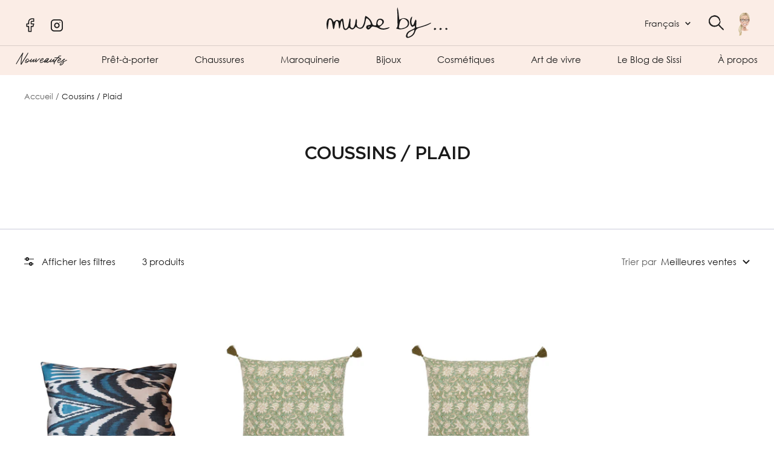

--- FILE ---
content_type: text/html; charset=utf-8
request_url: https://muse-by.com/collections/coussins-plaid
body_size: 44966
content:
<!doctype html><html class="no-js" lang="fr" dir="ltr">
  <head>
<script>
window.KiwiSizing = window.KiwiSizing === undefined ? {} : window.KiwiSizing;
KiwiSizing.shop = "muse-by-luxembourg.myshopify.com";


</script>

  
<!-- Google tag (gtag.js) -->
<script async src="https://www.googletagmanager.com/gtag/js?id=G-7SEQZEDT2N"></script>
<script>
  window.dataLayer = window.dataLayer || [];
  function gtag(){dataLayer.push(arguments);}
  gtag('js', new Date());

  gtag('config', 'G-7SEQZEDT2N');
</script>

<meta name="facebook-domain-verification" content="tdka3ngb1i6gphddyfxcmvxtshpfno" />
    
   <meta charset="utf-8">
    <meta name="viewport" content="width=device-width, initial-scale=1.0, height=device-height, minimum-scale=1.0, maximum-scale=1.0">
    <meta name="theme-color" content="#fbede6">

    <title>Coussins / Plaid</title>

    <!-- Hotjar Tracking Code for https://muse-by.com/ -->
<script>
    (function(h,o,t,j,a,r){
        h.hj=h.hj||function(){(h.hj.q=h.hj.q||[]).push(arguments)};
        h._hjSettings={hjid:3467879,hjsv:6};
        a=o.getElementsByTagName('head')[0];
        r=o.createElement('script');r.async=1;
        r.src=t+h._hjSettings.hjid+j+h._hjSettings.hjsv;
        a.appendChild(r);
    })(window,document,'https://static.hotjar.com/c/hotjar-','.js?sv=');
</script>
    
    <!-- Avada Boost Sales Script -->

      


          
          
          
          
          
          
          
          
          
          <script>
            const AVADA_ENHANCEMENTS = {};
            AVADA_ENHANCEMENTS.contentProtection = false;
            AVADA_ENHANCEMENTS.hideCheckoutButon = false;
            AVADA_ENHANCEMENTS.cartSticky = false;
            AVADA_ENHANCEMENTS.multiplePixelStatus = false;
            AVADA_ENHANCEMENTS.inactiveStatus = false;
            AVADA_ENHANCEMENTS.cartButtonAnimationStatus = false;
            AVADA_ENHANCEMENTS.whatsappStatus = false;
            AVADA_ENHANCEMENTS.messengerStatus = false;
            AVADA_ENHANCEMENTS.livechatStatus = false;
          </script>



























      <script>
        const AVADA_CDT = {};
        AVADA_CDT.template = "collection";
        AVADA_CDT.collections = [];
        

        const AVADA_INVQTY = {};
        

        AVADA_CDT.cartitem = 0;
        AVADA_CDT.moneyformat = `{{amount_no_decimals}}€`;
        AVADA_CDT.cartTotalPrice = 0;
        

        window.AVADA_BADGES = window.AVADA_BADGES || {};
        window.AVADA_BADGES = [{"description":"Increase a sense of urgency and boost conversation rate on each product page. ","cartPosition":"","removeBranding":true,"homePagePosition":"","badgeWidth":"full-width","showHeaderText":true,"status":true,"customWidthSize":450,"badgeList":["https:\/\/cdn1.avada.io\/boost-sales\/visa.svg","https:\/\/cdn1.avada.io\/boost-sales\/mastercard.svg","https:\/\/cdn1.avada.io\/boost-sales\/americanexpress.svg","https:\/\/cdn1.avada.io\/boost-sales\/discover.svg","https:\/\/cdn1.avada.io\/boost-sales\/paypal.svg","https:\/\/cdn1.avada.io\/boost-sales\/applepay.svg","https:\/\/cdn1.avada.io\/boost-sales\/googlepay.svg"],"createdAt":"2023-01-16T15:18:27.480Z","headingSize":16,"badgeSize":"small","collectionPagePosition":"","position":"","priority":"0","badgeBorderColor":"#e1e1e1","cartInlinePosition":"after","customWidthSizeInMobile":450,"badgeStyle":"color","badgesSmartSelector":false,"shopDomain":"muse-by-luxembourg.myshopify.com","inlinePosition":"after","font":"default","showBadgeBorder":false,"homePageInlinePosition":"after","badgeBorderRadius":3,"headerText":"Secure Checkout With","textAlign":"avada-align-center","badgeCustomSize":70,"shopId":"9yGt9UUAbjt3nkMKxrea","isSetCustomWidthMobile":false,"badgeEffect":"","badgePageType":"product","collectionPageInlinePosition":"after","name":"Product Pages","headingColor":"#232323","showBadges":true,"id":"L6BhxDqabi2Iru3w9GoY"},{"position":"","customWidthSize":450,"cartPosition":"","showHeaderText":true,"name":"Footer","inlinePosition":"after","headingColor":"#232323","collectionPageInlinePosition":"after","description":"Win customers' trust from every pages by showing various trust badges at website's footer.","showBadges":true,"homePageInlinePosition":"after","shopDomain":"muse-by-luxembourg.myshopify.com","badgeBorderColor":"#e1e1e1","collectionPagePosition":"","badgeEffect":"","createdAt":"2023-01-16T15:18:27.270Z","badgePageType":"footer","status":true,"badgeWidth":"full-width","removeBranding":true,"badgesSmartSelector":false,"badgeBorderRadius":3,"textAlign":"avada-align-center","cartInlinePosition":"after","badgeStyle":"color","shopId":"9yGt9UUAbjt3nkMKxrea","badgeList":["https:\/\/cdn1.avada.io\/boost-sales\/visa.svg","https:\/\/cdn1.avada.io\/boost-sales\/mastercard.svg","https:\/\/cdn1.avada.io\/boost-sales\/americanexpress.svg","https:\/\/cdn1.avada.io\/boost-sales\/discover.svg","https:\/\/cdn1.avada.io\/boost-sales\/paypal.svg","https:\/\/cdn1.avada.io\/boost-sales\/applepay.svg","https:\/\/cdn1.avada.io\/boost-sales\/googlepay.svg"],"customWidthSizeInMobile":450,"priority":"0","showBadgeBorder":false,"isSetCustomWidthMobile":false,"badgeSize":"custom","headerText":"","homePagePosition":"","selectedPreset":"Payment 1","font":"default","headingSize":16,"badgeCustomSize":40,"id":"2I9UvsUKqLX53rTKdO3L"}];

        window.AVADA_GENERAL_SETTINGS = window.AVADA_GENERAL_SETTINGS || {};
        window.AVADA_GENERAL_SETTINGS = null;

        window.AVADA_COUNDOWNS = window.AVADA_COUNDOWNS || {};
        window.AVADA_COUNDOWNS = [{},{},{"id":"hHs8IynKRMiX7wjB1wA6","categoryNumbWidth":30,"categoryUseDefaultSize":true,"removeBranding":true,"conditions":{"type":"ALL","conditions":[{"value":"","type":"TITLE","operation":"CONTAINS"}]},"manualDisplayPosition":"form[action='\/cart\/add']","status":true,"txtDateColor":"#122234","priority":"0","headingColor":"#0985C5","categoryNumberSize":14,"numbHeight":60,"name":"Product Pages","productExcludeIds":[],"headingSize":30,"txtDateSize":16,"stockTextSize":16,"displayType":"ALL_PRODUCT","collectionPageInlinePosition":"after","txtDatePos":"txt_outside_box","numbBorderRadius":0,"shopId":"9yGt9UUAbjt3nkMKxrea","stockType":"real_stock","shopDomain":"muse-by-luxembourg.myshopify.com","manualDisplayPlacement":"after","categoryNumbHeight":30,"saleCustomSeconds":"59","countdownEndAction":"HIDE_COUNTDOWN","displayLayout":"square-countdown","productIds":[],"daysText":"Days","secondsText":"Seconds","minutesText":"Minutes","createdAt":"2023-01-16T15:18:26.880Z","saleDateType":"date-custom","numbColor":"#122234","collectionPagePosition":"","position":"form[action='\/cart\/add']","linkText":"Hurry! sale ends in","timeUnits":"unit-dhms","stockTextBefore":"Only {{stock_qty}} left in stock. Hurry up 🔥","saleCustomDays":"00","numbBorderColor":"#cccccc","textAlign":"text-center","numbBorderWidth":1,"stockTextColor":"#122234","categoryTxtDatePos":"txt_outside_box","saleCustomMinutes":"10","categoryTxtDateSize":8,"hoursText":"Hours","description":"Increase urgency and boost conversions for each product page.","showInventoryCountdown":true,"saleCustomHours":"00","numbBgColor":"#ffffff","inlinePosition":"after","countdownTextBottom":"","countdownSmartSelector":false,"showCountdownTimer":true,"useDefaultSize":true,"numbWidth":60}];

        window.AVADA_STOCK_COUNTDOWNS = window.AVADA_STOCK_COUNTDOWNS || {};
        window.AVADA_STOCK_COUNTDOWNS = {};

        window.AVADA_COUNDOWNS_V2 = window.AVADA_COUNDOWNS_V2 || {};
        window.AVADA_COUNDOWNS_V2 = [{"id":"0mTw4jwVIx6T89tbGkb5","minutesCustom":1,"whenTimeReached":"hide_block","designSetting":[{"path":"designSetting.0","components":[],"name":"Heading","type":"heading","label":"Vite ! Les happy hours se termine dans","style":{"color":"#000000","path":"designSetting.0.style"}},{"components":[{"path":"designSetting.1.components.0","name":"Item Container","identification":"Day","value":"04","type":"itemContainer","style":{"display":"block","path":"designSetting.1.components.0.style","backgroundColor":"#000000"},"label":"Jours","components":[{"label":"","path":"designSetting.1.components.0.components.0","unitLabel":"","name":"CD Item Value","type":"countdownItemValue","style":{"fontWeight":600,"color":"#FFFFFF","path":"designSetting.1.components.0.components.0.style","margin":"1.8rem 2rem"},"identification":"dayValue","classes":[""]},{"name":"CD Item Label","style":{"color":"#FFFFFF","path":"designSetting.1.components.0.components.1.style","lineHeight":"150%","marginBottom":"1rem"},"classes":[""],"identification":"dayLabel","type":"countdownItemLabel","path":"designSetting.1.components.0.components.1"}]},{"components":[{"style":{"path":"designSetting.1.components.1.components.0.style","margin":"1.8rem 2rem","color":"#FFFFFF","fontWeight":600},"name":"CD Item Value","unitLabel":"","type":"countdownItemValue","label":"","path":"designSetting.1.components.1.components.0","classes":[""],"identification":"hourValue"},{"path":"designSetting.1.components.1.components.1","identification":"hourLabel","type":"countdownItemLabel","style":{"color":"#FFFFFF","padding":"0.5rem 0","lineHeight":"150%","path":"designSetting.1.components.1.components.1.style","marginBottom":"1rem"},"name":"CD Item Label","classes":[""]}],"style":{"backgroundColor":"#000000","path":"designSetting.1.components.1.style","display":"block"},"path":"designSetting.1.components.1","label":"Heures","value":"23","name":"Item Container","identification":"Hour","type":"itemContainer"},{"path":"designSetting.1.components.2","label":"Minutes","type":"itemContainer","identification":"Minute","components":[{"type":"countdownItemValue","style":{"color":"#FFFFFF","margin":"1.8rem 2rem","path":"designSetting.1.components.2.components.0.style","fontWeight":600},"classes":[""],"identification":"minuteValue","name":"CD Item Value","label":"","path":"designSetting.1.components.2.components.0","unitLabel":""},{"name":"CD Item Label","path":"designSetting.1.components.2.components.1","classes":[""],"style":{"lineHeight":"150%","padding":"0.5rem 0","marginBottom":"1rem","color":"#FFFFFF","path":"designSetting.1.components.2.components.1.style"},"identification":"minuteLabel","type":"countdownItemLabel"}],"style":{"display":"block","backgroundColor":"#000000","path":"designSetting.1.components.2.style"},"value":"47","name":"Item Container"},{"components":[{"type":"countdownItemValue","path":"designSetting.1.components.3.components.0","style":{"color":"#FFFFFF","margin":"1.8rem 2rem","fontWeight":600,"path":"designSetting.1.components.3.components.0.style"},"name":"CD Item Value","unitLabel":"","classes":[""],"label":"","identification":"secondValue"},{"classes":[""],"name":"CD Item Label","type":"countdownItemLabel","path":"designSetting.1.components.3.components.1","identification":"secondLabel","style":{"color":"#FFFFFF","lineHeight":"150%","marginBottom":"1rem","path":"designSetting.1.components.3.components.1.style","padding":"0.5rem 0"}}],"path":"designSetting.1.components.3","label":"Secondes","value":"35","type":"itemContainer","style":{"backgroundColor":"#000000","display":"block","path":"designSetting.1.components.3.style"},"name":"Item Container","identification":"Second"}],"style":{"path":"designSetting.1.style","padding":"2rem 1rem"},"path":"designSetting.1","isCanChangeBgContainer":true,"label":"","isCanChangeBgNumberColor":false,"name":"Countdown","type":"countdown"}],"preset":"amsterdam","daysText":":","daysCustom":1,"image":"\/a32f6aab104a813450eee7361b4fdf6b.png","isSpecificTimeZone":false,"presetType":"light","minutesText":":","size":"medium","name":"Countdown Timer 16\/01\/23","secondsCustom":1,"isFirstSave":false,"updatedAt":"2023-01-16T15:41:57.093Z","hoursText":":","isCanChangeBgContainer":true,"isShowToCollectionPages":true,"bgNumberColor":"","nfc":true,"specificCollectionIds":[287641403575],"endTime":"2023-01-21T15:20","status":true,"isAdvancedSettings":false,"startTime":"2023-01-16T15:18","isCanChangeBgNumberColor":true,"conditionToShow":"specificConditions","secondsText":"","pageShowCountdown":"collection","classes":["Avada-CDTV2__Display--block"],"widgetId":"AVADA-OUTN6ZTD35L5","createdAt":"2023-01-16T15:21:06.341Z","shopId":"9yGt9UUAbjt3nkMKxrea","timeZone":"","timeType":"date_sale_to","hoursCustom":1}];

        window.AVADA_BADGES_V2 = window.AVADA_BADGES_V2 || {};
        window.AVADA_BADGES_V2 = [];

        window.AVADA_INACTIVE_TAB = window.AVADA_INACTIVE_TAB || {};
        window.AVADA_INACTIVE_TAB = null;

        window.AVADA_LIVECHAT = window.AVADA_LIVECHAT || {};
        window.AVADA_LIVECHAT = null;

        window.AVADA_STICKY_ATC = window.AVADA_STICKY_ATC || {};
        window.AVADA_STICKY_ATC = null;

        window.AVADA_ATC_ANIMATION = window.AVADA_ATC_ANIMATION || {};
        window.AVADA_ATC_ANIMATION = null;

        window.AVADA_SP = window.AVADA_SP || {};
        window.AVADA_SP = {"shop":"9yGt9UUAbjt3nkMKxrea","configuration":{"position":"bottom-left","hide_time_ago":false,"smart_hide":false,"smart_hide_time":3,"smart_hide_unit":"days","truncate_product_name":true,"display_duration":5,"first_delay":10,"pops_interval":10,"max_pops_display":20,"show_mobile":true,"mobile_position":"bottom","animation":"fadeInUp","out_animation":"fadeOutDown","with_sound":false,"display_order":"order","only_product_viewing":false,"notice_continuously":false,"custom_css":"","replay":true,"included_urls":"","excluded_urls":"","excluded_product_type":"","countries_all":true,"countries":[],"allow_show":"all","hide_close":true,"close_time":1,"close_time_unit":"days","support_rtl":false},"notifications":{"7fQjm7XPtCbfqvdqCYWU":{"settings":{"heading_text":"{{first_name}} in {{city}}, {{country}}","heading_font_weight":500,"heading_font_size":12,"content_text":"Purchased {{product_name}}","content_font_weight":800,"content_font_size":13,"background_image":"","background_color":"#FFF","heading_color":"#111","text_color":"#142A47","time_color":"#234342","with_border":false,"border_color":"#333333","border_width":1,"border_radius":20,"image_border_radius":20,"heading_decoration":null,"hover_product_decoration":null,"hover_product_color":"#122234","with_box_shadow":true,"font":"Raleway","language_code":"en","with_static_map":false,"use_dynamic_names":false,"dynamic_names":"","use_flag":false,"popup_custom_link":"","popup_custom_image":"","display_type":"popup","use_counter":false,"counter_color":"#0b4697","counter_unit_color":"#0b4697","counter_unit_plural":"views","counter_unit_single":"view","truncate_product_name":false,"allow_show":"all","included_urls":"","excluded_urls":""},"type":"order","items":[],"source":"shopify\/order"}},"removeBranding":true};

        window.AVADA_SP_V2 = window.AVADA_SP_V2 || {};
        window.AVADA_SP_V2 = [];

        window.AVADA_SETTING_SP_V2 = window.AVADA_SETTING_SP_V2 || {};
        window.AVADA_SETTING_SP_V2 = {"hide_close":true,"with_sound":false,"smart_hide":false,"max_pops_display":30,"included_urls":"","first_delay":4,"countries_all":true,"position":"bottom-left","mobile_position":"bottom","smart_hide_time":4,"smart_hide_unit":"hours","orderItems":[{"city":"Paris","product_id":7229773054135,"type":"order","date":"2023-01-15T09:27:16.000Z","product_handle":"lucrecia","product_link":"https:\/\/muse-by-luxembourg.myshopify.com\/products\/lucrecia","country":"France","shipping_city":"Paris","product_name":"LUCRECIA","product_image":"https:\/\/cdn.shopify.com\/s\/files\/1\/0613\/9763\/1159\/products\/LUCRECIAvf.png?v=1668733766","shipping_country":"France","shipping_first_name":"Simon","first_name":"Simon"},{"shipping_first_name":"Claus","country":"Switzerland","product_id":7229797662903,"type":"order","product_name":"EAU DE PARFUM TACIT","product_link":"https:\/\/muse-by-luxembourg.myshopify.com\/products\/9319944006568","product_image":"https:\/\/cdn.shopify.com\/s\/files\/1\/0613\/9763\/1159\/products\/24727.jpg?v=1668646038","shipping_city":"Marly","product_handle":"9319944006568","first_name":"Claus","city":"Marly","shipping_country":"Switzerland","date":"2023-01-14T08:53:01.000Z"},{"city":"Mamer","shipping_country":"Luxembourg","shipping_city":"Mamer","product_link":"https:\/\/muse-by-luxembourg.myshopify.com\/products\/c94854-261-22","date":"2023-01-12T15:48:15.000Z","type":"order","product_handle":"c94854-261-22","country":"Luxembourg","product_image":"https:\/\/cdn.shopify.com\/s\/files\/1\/0613\/9763\/1159\/products\/C94854-261-22-314.jpg?v=1667955150","shipping_first_name":"Rakel","product_id":7229767876791,"product_name":"CHEMISIER A COL HAUT","first_name":"Rakel"},{"type":"order","shipping_country":"Luxembourg","product_name":"HALF CIRCLE - JUPE","first_name":"Rakel","product_id":7229767712951,"shipping_first_name":"Rakel","date":"2023-01-12T15:48:15.000Z","product_handle":"c93526-261-22","city":"Mamer","country":"Luxembourg","product_image":"https:\/\/cdn.shopify.com\/s\/files\/1\/0613\/9763\/1159\/products\/C93526-261-22-314.jpg?v=1667955142","product_link":"https:\/\/muse-by-luxembourg.myshopify.com\/products\/c93526-261-22","shipping_city":"Mamer"},{"first_name":"Fabienne","product_image":"https:\/\/cdn.shopify.com\/s\/files\/1\/0613\/9763\/1159\/products\/C96210-933-ST-590.jpg?v=1667955154","product_name":"CARDIGAN EN JACQUARD","product_handle":"c96210","city":"Meudon","country":"France","date":"2023-01-11T19:20:01.000Z","shipping_city":"Meudon","product_id":7229767975095,"product_link":"https:\/\/muse-by-luxembourg.myshopify.com\/products\/c96210","shipping_first_name":"Fabienne","shipping_country":"France","type":"order"},{"type":"order","product_image":"https:\/\/cdn.shopify.com\/s\/files\/1\/0613\/9763\/1159\/products\/78467.jpg?v=1668646674","date":"2023-01-10T15:26:44.000Z","product_name":"SWEATER MAILLE JACQUARD FLORAL","city":"Madrid","shipping_country":"Spain","country":"Spain","product_handle":"suzani","product_link":"https:\/\/muse-by-luxembourg.myshopify.com\/products\/suzani","shipping_first_name":"Consuelo","first_name":"Consuelo","product_id":7229776199863,"shipping_city":"Madrid"},{"product_handle":"c99221","country":"Luxembourg","first_name":"Mme","shipping_first_name":"","shipping_city":"","date":"2023-01-09T22:02:46.000Z","product_id":7229768532151,"product_name":"CLOSED - SNEAKERS HAUTES - GRAIN","product_link":"https:\/\/muse-by-luxembourg.myshopify.com\/products\/c99221","city":"Luxembourg","shipping_country":"","product_image":"https:\/\/cdn.shopify.com\/s\/files\/1\/0613\/9763\/1159\/products\/C99221-88C-TK-464.webp?v=1667955182","type":"order"},{"shipping_first_name":"","shipping_city":"","product_handle":"c99120","type":"order","shipping_country":"","first_name":"Patrick","product_image":"https:\/\/cdn.shopify.com\/s\/files\/1\/0613\/9763\/1159\/products\/C99120-88V-TK-614.webp?v=1667955181","product_id":7229768499383,"product_name":"CLOSED - SNEAKERS BASSES - PINE GREEN","date":"2023-01-09T17:21:14.000Z","country":"Luxembourg","product_link":"https:\/\/muse-by-luxembourg.myshopify.com\/products\/c99120","city":"Luxembourg"},{"product_image":"https:\/\/cdn.shopify.com\/s\/files\/1\/0613\/9763\/1159\/products\/78852.jpg?v=1668818713","country":"Luxembourg","city":"Munsbach","product_id":7229766828215,"product_name":"WEEJUNS 90 LIANNA KILTIE","shipping_first_name":"Francoise","date":"2023-01-09T09:28:00.000Z","shipping_city":"Munsbach","shipping_country":"Luxembourg","type":"order","first_name":"Francoise","product_handle":"ba41835","product_link":"https:\/\/muse-by-luxembourg.myshopify.com\/products\/ba41835"},{"product_handle":"sourire","country":"France","product_name":"TOP MOELLEUX EN MAILLE COUTURE","shipping_country":"France","product_image":"https:\/\/cdn.shopify.com\/s\/files\/1\/0613\/9763\/1159\/products\/79470.jpg?v=1668646653","shipping_city":"Neuilly-sur-Seine","first_name":"Sophie","product_link":"https:\/\/muse-by-luxembourg.myshopify.com\/products\/sourire","product_id":7229775577271,"shipping_first_name":"Sophie","type":"order","city":"Neuilly-sur-Seine","date":"2023-01-08T09:34:40.000Z"},{"product_name":"LIME \u0026 PATCHOULI","product_id":7229792911543,"type":"order","city":"Kayl","first_name":"Isabelle","product_handle":"8080088383","shipping_city":"","country":"Luxembourg","product_link":"https:\/\/muse-by-luxembourg.myshopify.com\/products\/8080088383","shipping_first_name":"","product_image":"https:\/\/cdn.shopify.com\/s\/files\/1\/0613\/9763\/1159\/products\/46086.jpg?v=1668732546","shipping_country":"","date":"2023-01-04T07:50:01.000Z"},{"product_name":"PLACEHOLDER PINK MUSHROOM RED","type":"order","shipping_city":"","country":"Luxembourg","city":"Kayl","product_id":7244500205751,"first_name":"Isabelle","product_image":"https:\/\/cdn.shopify.com\/s\/files\/1\/0613\/9763\/1159\/products\/PLACEHOLDERPINKMUSHROOMRED.png?v=1670450779","date":"2023-01-04T07:41:45.000Z","shipping_first_name":"","shipping_country":"","product_link":"https:\/\/muse-by-luxembourg.myshopify.com\/products\/0935209038","product_handle":"0935209038"},{"product_handle":"agustina","shipping_city":"","type":"order","date":"2023-01-04T07:22:37.000Z","shipping_first_name":"","city":"Kayl","first_name":"Isabelle","shipping_country":"","country":"Luxembourg","product_link":"https:\/\/muse-by-luxembourg.myshopify.com\/products\/agustina","product_id":7229765484727,"product_image":"https:\/\/cdn.shopify.com\/s\/files\/1\/0613\/9763\/1159\/products\/AGUSTINAvf.png?v=1668733360","product_name":"AGUSTINA"},{"product_link":"https:\/\/muse-by-luxembourg.myshopify.com\/products\/4378","shipping_first_name":"Ney et Partners - Marie Grâce","date":"2023-01-03T20:30:22.000Z","product_id":7229763453111,"city":"Bruxelles","product_handle":"4378","type":"order","shipping_country":"Belgium","shipping_city":"Bruxelles","product_name":"MANTEAU LONG","country":"Belgium","product_image":"https:\/\/cdn.shopify.com\/s\/files\/1\/0613\/9763\/1159\/products\/77743.jpg?v=1669163933","first_name":"Ney et Partners - Marie Grâce"},{"country":"Luxembourg","city":"Ehlange","shipping_city":"Ehlange","date":"2023-01-03T17:59:33.000Z","product_link":"https:\/\/muse-by-luxembourg.myshopify.com\/products\/37020-03156","type":"order","shipping_first_name":"Doanna","product_image":"https:\/\/cdn.shopify.com\/s\/files\/1\/0613\/9763\/1159\/products\/74478.jpg?v=1671669785","product_name":"ROBE LINKED HEARTS KLEID","shipping_country":"Luxembourg","product_id":7248794255543,"first_name":"Doanna","product_handle":"37020-03156"},{"shipping_city":"Meggen","product_handle":"brac-2fleurs","city":"Meggen","shipping_country":"Switzerland","shipping_first_name":"Claudia","type":"order","product_link":"https:\/\/muse-by-luxembourg.myshopify.com\/products\/brac-2fleurs","first_name":"Claudia","product_id":7259892809911,"product_image":"https:\/\/cdn.shopify.com\/s\/files\/1\/0613\/9763\/1159\/products\/teresadelapisadoublebisvf.png?v=1672697265","country":"Switzerland","date":"2023-01-02T18:29:49.000Z","product_name":"BRACELETS 2 FLEURS"},{"shipping_country":"Spain","country":"Spain","product_id":7229765288119,"shipping_city":"Madrid","product_image":"https:\/\/cdn.shopify.com\/s\/files\/1\/0613\/9763\/1159\/products\/PONCHOJACQUARD.png?v=1669077961","product_handle":"9302","shipping_first_name":"Vanessa","product_link":"https:\/\/muse-by-luxembourg.myshopify.com\/products\/9302","first_name":"Vanessa","city":"Madrid","date":"2022-12-31T21:13:04.000Z","product_name":"PONCHO JACQUARD PARAISO - CURCUMA","type":"order"},{"shipping_first_name":"","first_name":"Mme","shipping_country":"","city":"Luxembourg","product_image":"https:\/\/cdn.shopify.com\/s\/files\/1\/0613\/9763\/1159\/products\/FW22-SEA-1-_79260.jpg?v=1668086651","country":"Luxembourg","product_id":7229765976247,"product_handle":"aw22-094","type":"order","product_name":"JUPE PLISSEE","date":"2022-12-31T14:04:34.000Z","product_link":"https:\/\/muse-by-luxembourg.myshopify.com\/products\/aw22-094","shipping_city":""},{"shipping_city":"","date":"2022-12-29T20:48:27.000Z","product_image":"https:\/\/cdn.shopify.com\/s\/files\/1\/0613\/9763\/1159\/products\/FW22-SEA-1-_79260.jpg?v=1668086651","shipping_first_name":"","country":"Luxembourg","product_name":"JUPE PLISSEE","product_link":"https:\/\/muse-by-luxembourg.myshopify.com\/products\/aw22-094","first_name":"Amélie","type":"order","product_id":7229765976247,"product_handle":"aw22-094","city":"Luxembourg","shipping_country":""},{"product_link":"https:\/\/muse-by-luxembourg.myshopify.com\/products\/aw22-003","country":"Luxembourg","date":"2022-12-29T20:48:27.000Z","shipping_first_name":"","type":"order","product_image":"https:\/\/cdn.shopify.com\/s\/files\/1\/0613\/9763\/1159\/products\/FW22-SEA-1-_79256.jpg?v=1668085314","product_id":7229765517495,"shipping_city":"","product_handle":"aw22-003","shipping_country":"","city":"Luxembourg","product_name":"TOP ANITA","first_name":"Amélie"},{"country":"Germany","date":"2022-12-29T16:29:31.000Z","product_image":"https:\/\/cdn.shopify.com\/s\/files\/1\/0613\/9763\/1159\/products\/78872.jpg?v=1668560688","product_name":"SERVIETTES PAPIER KOLLAM TOPAZ (50 PCS)","product_id":7235578396855,"shipping_city":"Köln","shipping_first_name":"Chiara","product_handle":"pankol241l","city":"Köln","product_link":"https:\/\/muse-by-luxembourg.myshopify.com\/products\/pankol241l","type":"order","first_name":"Chiara","shipping_country":"Germany"},{"shipping_country":"Germany","city":"Köln","product_id":7229766729911,"product_image":"https:\/\/cdn.shopify.com\/s\/files\/1\/0613\/9763\/1159\/products\/1-54041.jpg?v=1668818707","shipping_city":"Köln","type":"order","product_name":"WEEJUNS ESTHER KILTIE","product_handle":"ba41020","first_name":"Chiara","country":"Germany","shipping_first_name":"Chiara","date":"2022-12-29T16:29:31.000Z","product_link":"https:\/\/muse-by-luxembourg.myshopify.com\/products\/ba41020"},{"type":"order","product_link":"https:\/\/muse-by-luxembourg.myshopify.com\/products\/pf22-132","shipping_first_name":"Chiara","shipping_country":"Germany","product_image":"https:\/\/cdn.shopify.com\/s\/files\/1\/0613\/9763\/1159\/products\/FW22-SEA-_73531.jpg?v=1667955463","city":"Köln","product_id":7229773873335,"first_name":"Chiara","shipping_city":"Köln","product_name":"ROBE","country":"Germany","date":"2022-12-29T16:29:31.000Z","product_handle":"pf22-132"},{"product_link":"https:\/\/muse-by-luxembourg.myshopify.com\/products\/22062","product_handle":"22062","shipping_country":"Denmark","city":"Middelfart","shipping_first_name":"Marlene","shipping_city":"Middelfart","type":"order","product_name":"BLAZER FRANCINE","product_id":7229761913015,"first_name":"Marlene","product_image":"https:\/\/cdn.shopify.com\/s\/files\/1\/0613\/9763\/1159\/products\/FW22-skallstudio-_79117.jpg?v=1668472693","country":"Denmark","date":"2022-12-29T13:09:42.000Z"},{"country":"Luxembourg","product_name":"ROBE VANESSA","date":"2022-12-29T10:19:04.000Z","shipping_city":"","product_id":7229762797751,"city":"Dudelange","shipping_first_name":"","product_handle":"2hva09-v08014","product_image":"https:\/\/cdn.shopify.com\/s\/files\/1\/0613\/9763\/1159\/products\/MANCHESXXL.png?v=1668645500","product_link":"https:\/\/muse-by-luxembourg.myshopify.com\/products\/2hva09-v08014","first_name":"Michele","type":"order","shipping_country":""},{"first_name":"Heidi Kjær","shipping_first_name":"Heidi Kjær","country":"Norway","product_handle":"aw22-010","type":"order","product_link":"https:\/\/muse-by-luxembourg.myshopify.com\/products\/aw22-010","product_id":7229765550263,"shipping_country":"Norway","product_image":"https:\/\/cdn.shopify.com\/s\/files\/1\/0613\/9763\/1159\/products\/FW22-SEA-_79258.jpg?v=1667954956","date":"2022-12-29T08:09:42.000Z","product_name":"VESTE ANITA EYELET","shipping_city":"Oslo","city":"Oslo"},{"first_name":"Uta","country":"Germany","shipping_city":"Weiterstadt","date":"2022-12-29T03:53:15.000Z","product_id":7229798056119,"product_link":"https:\/\/muse-by-luxembourg.myshopify.com\/products\/9319944008999","type":"order","shipping_country":"Germany","city":"Weiterstadt","shipping_first_name":"Uta","product_image":"https:\/\/cdn.shopify.com\/s\/files\/1\/0613\/9763\/1159\/products\/39143.jpg?v=1668646051","product_name":"DENTIFRICE","product_handle":"9319944008999"},{"date":"2022-12-28T16:14:53.000Z","shipping_city":"Uppsala","first_name":"Ia","product_image":"https:\/\/cdn.shopify.com\/s\/files\/1\/0613\/9763\/1159\/products\/FW22-skallstudio-_77970.jpg?v=1668472681","shipping_country":"Sweden","product_link":"https:\/\/muse-by-luxembourg.myshopify.com\/products\/22022","product_id":7229761683639,"shipping_first_name":"Ia","type":"order","country":"Sweden","city":"Uppsala","product_handle":"22022","product_name":"PANTALON HELENA"},{"product_name":"VESTE ANITA EYELET","first_name":"Evelien","product_link":"https:\/\/muse-by-luxembourg.myshopify.com\/products\/aw22-010","type":"order","product_image":"https:\/\/cdn.shopify.com\/s\/files\/1\/0613\/9763\/1159\/products\/FW22-SEA-_79258.jpg?v=1667954956","date":"2022-12-28T16:12:37.000Z","shipping_city":"Borgloon","country":"Belgium","product_id":7229765550263,"city":"Borgloon","shipping_country":"Belgium","product_handle":"aw22-010","shipping_first_name":"Evelien"},{"product_image":"https:\/\/cdn.shopify.com\/s\/files\/1\/0613\/9763\/1159\/products\/FW2022-MUSEBY_76323_1.jpg?v=1670029309","product_id":7246266204343,"product_handle":"mabel-3","first_name":"ANNE","type":"order","product_link":"https:\/\/muse-by-luxembourg.myshopify.com\/products\/mabel-3","country":"Luxembourg","shipping_first_name":"","date":"2022-12-28T11:11:54.000Z","city":"Luxembourg","product_name":"CHAUSSETTES MUSE BY - Collection Motifs","shipping_city":"","shipping_country":""}],"show_mobile":true,"excluded_urls":"","custom_css":"","excluded_product_type":"","display_duration":4,"out_animation":"fadeOutDown","replay":true,"hide_time_ago":false,"only_product_viewing":false,"display_order":"order","pops_interval":4,"notice_continuously":false,"createdAt":"2023-01-16T15:18:27.083Z","truncate_product_name":true,"support_rtl":false,"close_time_unit":"days","font":"Raleway","animation":"fadeInUp","countries":[],"shopId":"9yGt9UUAbjt3nkMKxrea","allow_show":"all","close_time":1,"id":"FsbwOIkY1LvHlLJrfYIB"};

        window.AVADA_BS_EMBED = window.AVADA_BS_EMBED || {};
        window.AVADA_BS_EMBED.isSupportThemeOS = true
        window.AVADA_BS_EMBED.dupTrustBadge = false

        window.AVADA_BS_VERSION = window.AVADA_BS_VERSION || {};
        window.AVADA_BS_VERSION = { BSVersion : 'AVADA-BS-1.0.3'}

        window.AVADA_BS_FSB = window.AVADA_BS_FSB || {};
        window.AVADA_BS_FSB = {
          bars: [],
          cart: 0,
          compatible: {
            langify: ''
          }
        };

        window.AVADA_BADGE_CART_DRAWER = window.AVADA_BADGE_CART_DRAWER || {};
        window.AVADA_BADGE_CART_DRAWER = {id : 'null'};
      </script>
<!-- /Avada Boost Sales Script --><link rel="canonical" href="https://muse-by.com/collections/coussins-plaid"><link rel="shortcut icon" href="//muse-by.com/cdn/shop/files/fav2_96x96.png?v=1667579848" type="image/png"><link rel="preconnect" href="https://cdn.shopify.com">
    <link rel="dns-prefetch" href="https://productreviews.shopifycdn.com">
    <link rel="dns-prefetch" href="https://www.google-analytics.com"><link rel="preconnect" href="https://fonts.shopifycdn.com" crossorigin><link rel="preload" as="style" href="//muse-by.com/cdn/shop/t/19/assets/theme.css?v=88009966438304226991733298767">
    <link rel="preload" as="script" href="//muse-by.com/cdn/shop/t/19/assets/vendor.js?v=31715688253868339281733298767">
    <link rel="preload" as="script" href="//muse-by.com/cdn/shop/t/19/assets/theme.js?v=33159124371902511521733298767">
    <link rel="preload" as="style" href="//muse-by.com/cdn/shop/t/19/assets/custom.css?v=12693822853737768681733298767"><meta property="og:type" content="website">
  <meta property="og:title" content="Coussins / Plaid"><meta property="og:image" content="http://muse-by.com/cdn/shop/files/logo_museby-BLACK_1.png?v=1667378382">
  <meta property="og:image:secure_url" content="https://muse-by.com/cdn/shop/files/logo_museby-BLACK_1.png?v=1667378382">
  <meta property="og:image:width" content="1200">
  <meta property="og:image:height" content="628"><meta property="og:url" content="https://muse-by.com/collections/coussins-plaid">
<meta property="og:site_name" content="MUSE BY"><meta name="twitter:card" content="summary"><meta name="twitter:title" content="Coussins / Plaid">
  <meta name="twitter:description" content=""><meta name="twitter:image" content="https://muse-by.com/cdn/shop/files/logo_museby-BLACK_1_1200x1200_crop_center.png?v=1667378382">
  <meta name="twitter:image:alt" content="">
    


  <script type="application/ld+json">
  {
    "@context": "https://schema.org",
    "@type": "BreadcrumbList",
  "itemListElement": [{
      "@type": "ListItem",
      "position": 1,
      "name": "Accueil",
      "item": "https://muse-by.com"
    },{
          "@type": "ListItem",
          "position": 2,
          "name": "Coussins \/ Plaid",
          "item": "https://muse-by.com/collections/coussins-plaid"
        }]
  }
  </script>


    <link rel="preload" href="//muse-by.com/cdn/fonts/epilogue/epilogue_n8.fce680a466ed4f23f54385c46aa2c014c51d421a.woff2" as="font" type="font/woff2" crossorigin><link rel="preload" href="//muse-by.com/cdn/fonts/instrument_sans/instrumentsans_n4.db86542ae5e1596dbdb28c279ae6c2086c4c5bfa.woff2" as="font" type="font/woff2" crossorigin><style>
  /* Typography (heading) */
  @font-face {
  font-family: Epilogue;
  font-weight: 800;
  font-style: normal;
  font-display: swap;
  src: url("//muse-by.com/cdn/fonts/epilogue/epilogue_n8.fce680a466ed4f23f54385c46aa2c014c51d421a.woff2") format("woff2"),
       url("//muse-by.com/cdn/fonts/epilogue/epilogue_n8.2961970d19583d06f062e98ceb588027397f5810.woff") format("woff");
}

@font-face {
  font-family: Epilogue;
  font-weight: 800;
  font-style: italic;
  font-display: swap;
  src: url("//muse-by.com/cdn/fonts/epilogue/epilogue_i8.ff761dcfbf0a5437130c88f1b2679b905f7ed608.woff2") format("woff2"),
       url("//muse-by.com/cdn/fonts/epilogue/epilogue_i8.e7ca0c6d6c4d73469c08f9b99e243b2e63239caf.woff") format("woff");
}

/* Typography (body) */
  @font-face {
  font-family: "Instrument Sans";
  font-weight: 400;
  font-style: normal;
  font-display: swap;
  src: url("//muse-by.com/cdn/fonts/instrument_sans/instrumentsans_n4.db86542ae5e1596dbdb28c279ae6c2086c4c5bfa.woff2") format("woff2"),
       url("//muse-by.com/cdn/fonts/instrument_sans/instrumentsans_n4.510f1b081e58d08c30978f465518799851ef6d8b.woff") format("woff");
}

@font-face {
  font-family: "Instrument Sans";
  font-weight: 400;
  font-style: italic;
  font-display: swap;
  src: url("//muse-by.com/cdn/fonts/instrument_sans/instrumentsans_i4.028d3c3cd8d085648c808ceb20cd2fd1eb3560e5.woff2") format("woff2"),
       url("//muse-by.com/cdn/fonts/instrument_sans/instrumentsans_i4.7e90d82df8dee29a99237cd19cc529d2206706a2.woff") format("woff");
}

@font-face {
  font-family: "Instrument Sans";
  font-weight: 600;
  font-style: normal;
  font-display: swap;
  src: url("//muse-by.com/cdn/fonts/instrument_sans/instrumentsans_n6.27dc66245013a6f7f317d383a3cc9a0c347fb42d.woff2") format("woff2"),
       url("//muse-by.com/cdn/fonts/instrument_sans/instrumentsans_n6.1a71efbeeb140ec495af80aad612ad55e19e6d0e.woff") format("woff");
}

@font-face {
  font-family: "Instrument Sans";
  font-weight: 600;
  font-style: italic;
  font-display: swap;
  src: url("//muse-by.com/cdn/fonts/instrument_sans/instrumentsans_i6.ba8063f6adfa1e7ffe690cc5efa600a1e0a8ec32.woff2") format("woff2"),
       url("//muse-by.com/cdn/fonts/instrument_sans/instrumentsans_i6.a5bb29b76a0bb820ddaa9417675a5d0bafaa8c1f.woff") format("woff");
}

:root {--heading-color: 26, 26, 26;
    --text-color: 26, 26, 26;
    --background: 255, 255, 255;
    --secondary-background: 251, 237, 230;
    --border-color: 221, 221, 221;
    --border-color-darker: 163, 163, 163;
    --success-color: 26, 26, 26;
    --success-background: 209, 209, 209;
    --error-color: 26, 26, 26;
    --error-background: 239, 239, 239;
    --primary-button-background: 26, 26, 26;
    --primary-button-text-color: 255, 255, 255;
    --secondary-button-background: 251, 237, 230;
    --secondary-button-text-color: 26, 26, 26;
    --product-star-rating: 243, 255, 52;
    --product-on-sale-accent: 11, 11, 11;
    --product-sold-out-accent: 0, 0, 0;
    --product-custom-label-background: 10, 10, 10;
    --product-custom-label-text-color: 255, 255, 255;
    --product-custom-label-2-background: 248, 214, 213;
    --product-custom-label-2-text-color: 0, 0, 0;
    --product-low-stock-text-color: 26, 26, 26;
    --product-in-stock-text-color: 26, 26, 26;
    --loading-bar-background: 26, 26, 26;

    /* We duplicate some "base" colors as root colors, which is useful to use on drawer elements or popover without. Those should not be overridden to avoid issues */
    --root-heading-color: 26, 26, 26;
    --root-text-color: 26, 26, 26;
    --root-background: 255, 255, 255;
    --root-border-color: 221, 221, 221;
    --root-primary-button-background: 26, 26, 26;
    --root-primary-button-text-color: 255, 255, 255;

    --base-font-size: 15px;
    --heading-font-family: Epilogue, sans-serif;
    --heading-font-weight: 800;
    --heading-font-style: normal;
    --heading-text-transform: uppercase;
    --text-font-family: "Instrument Sans", sans-serif;
    --text-font-weight: 400;
    --text-font-style: normal;
    --text-font-bold-weight: 600;

    /* Typography (font size) */
    --heading-xxsmall-font-size: 10px;
    --heading-xsmall-font-size: 10px;
    --heading-small-font-size: 11px;
    --heading-large-font-size: 32px;
    --heading-h1-font-size: 32px;
    --heading-h2-font-size: 28px;
    --heading-h3-font-size: 26px;
    --heading-h4-font-size: 22px;
    --heading-h5-font-size: 18px;
    --heading-h6-font-size: 16px;

    /* Control the look and feel of the theme by changing radius of various elements */
    --button-border-radius: 0px;
    --block-border-radius: 0px;
    --block-border-radius-reduced: 0px;
    --color-swatch-border-radius: 100%;

    /* Button size */
    --button-height: 48px;
    --button-small-height: 40px;

    /* Form related */
    --form-input-field-height: 48px;
    --form-input-gap: 16px;
    --form-submit-margin: 24px;

    /* Product listing related variables */
    --product-list-block-spacing: 32px;

    /* Video related */
    --play-button-background: 255, 255, 255;
    --play-button-arrow: 26, 26, 26;

    /* RTL support */
    --transform-logical-flip: 1;
    --transform-origin-start: left;
    --transform-origin-end: right;

    /* Other */
    --zoom-cursor-svg-url: url(//muse-by.com/cdn/shop/t/19/assets/zoom-cursor.svg?v=174003242515011259761733298767);
    --arrow-right-svg-url: url(//muse-by.com/cdn/shop/t/19/assets/arrow-right.svg?v=88946934944805437251733298767);
    --arrow-left-svg-url: url(//muse-by.com/cdn/shop/t/19/assets/arrow-left.svg?v=112457598847827652331733298767);

    /* Some useful variables that we can reuse in our CSS. Some explanation are needed for some of them:
       - container-max-width-minus-gutters: represents the container max width without the edge gutters
       - container-outer-width: considering the screen width, represent all the space outside the container
       - container-outer-margin: same as container-outer-width but get set to 0 inside a container
       - container-inner-width: the effective space inside the container (minus gutters)
       - grid-column-width: represents the width of a single column of the grid
       - vertical-breather: this is a variable that defines the global "spacing" between sections, and inside the section
                            to create some "breath" and minimum spacing
     */
    --container-max-width: 1600px;
    --container-gutter: 24px;
    --container-max-width-minus-gutters: calc(var(--container-max-width) - (var(--container-gutter)) * 2);
    --container-outer-width: max(calc((100vw - var(--container-max-width-minus-gutters)) / 2), var(--container-gutter));
    --container-outer-margin: var(--container-outer-width);
    --container-inner-width: calc(100vw - var(--container-outer-width) * 2);

    --grid-column-count: 10;
    --grid-gap: 24px;
    --grid-column-width: calc((100vw - var(--container-outer-width) * 2 - var(--grid-gap) * (var(--grid-column-count) - 1)) / var(--grid-column-count));

    --vertical-breather: 48px;
    --vertical-breather-tight: 48px;

    /* Shopify related variables */
    --payment-terms-background-color: #ffffff;
  }

  @media screen and (min-width: 741px) {
    :root {
      --container-gutter: 40px;
      --grid-column-count: 20;
      --vertical-breather: 64px;
      --vertical-breather-tight: 64px;

      /* Typography (font size) */
      --heading-xsmall-font-size: 11px;
      --heading-small-font-size: 12px;
      --heading-large-font-size: 48px;
      --heading-h1-font-size: 48px;
      --heading-h2-font-size: 36px;
      --heading-h3-font-size: 30px;
      --heading-h4-font-size: 22px;
      --heading-h5-font-size: 18px;
      --heading-h6-font-size: 16px;

      /* Form related */
      --form-input-field-height: 52px;
      --form-submit-margin: 32px;

      /* Button size */
      --button-height: 52px;
      --button-small-height: 44px;
    }
  }

  @media screen and (min-width: 1200px) {
    :root {
      --vertical-breather: 80px;
      --vertical-breather-tight: 64px;
      --product-list-block-spacing: 48px;

      /* Typography */
      --heading-large-font-size: 58px;
      --heading-h1-font-size: 50px;
      --heading-h2-font-size: 44px;
      --heading-h3-font-size: 32px;
      --heading-h4-font-size: 26px;
      --heading-h5-font-size: 22px;
      --heading-h6-font-size: 16px;
    }
  }

  @media screen and (min-width: 1600px) {
    :root {
      --vertical-breather: 90px;
      --vertical-breather-tight: 64px;
    }
  }
</style>
    <script>
  // This allows to expose several variables to the global scope, to be used in scripts
  window.themeVariables = {
    settings: {
      direction: "ltr",
      pageType: "collection",
      cartCount: 0,
      moneyFormat: "{{amount_no_decimals}}€",
      moneyWithCurrencyFormat: "{{amount_no_decimals}}€",
      showVendor: true,
      discountMode: "saving",
      currencyCodeEnabled: false,
      searchMode: "product,collection",
      searchUnavailableProducts: "last",
      cartType: "drawer",
      cartCurrency: "EUR",
      mobileZoomFactor: 2.5
    },

    routes: {
      host: "muse-by.com",
      rootUrl: "\/",
      rootUrlWithoutSlash: '',
      cartUrl: "\/cart",
      cartAddUrl: "\/cart\/add",
      cartChangeUrl: "\/cart\/change",
      searchUrl: "\/search",
      predictiveSearchUrl: "\/search\/suggest",
      productRecommendationsUrl: "\/recommendations\/products"
    },

    strings: {
      accessibilityDelete: "Supprimer",
      accessibilityClose: "Fermer",
      collectionSoldOut: "Epuisé",
      collectionDiscount: "Economisez @savings@",
      productSalePrice: "Prix de vente",
      productRegularPrice: "Prix normal",
      productFormUnavailable: "Indisponible",
      productFormSoldOut: "Indisponible",
      productFormPreOrder: "Pre-commander",
      productFormAddToCart: "Ajouter au panier",
      searchNoResults: "Aucun résultat n\u0026#39;a été retourné.",
      searchNewSearch: "Nouvelle recherche",
      searchProducts: "Produits",
      searchArticles: "Blog",
      searchPages: "Pages",
      searchCollections: "Collections",
      cartViewCart: "Voir panier",
      cartItemAdded: "Produit ajouté à votre panier !",
      cartItemAddedShort: "Ajouté au panier !",
      cartAddOrderNote: "Ajouter une note",
      cartEditOrderNote: "Modifier la note",
      shippingEstimatorNoResults: "Désolé, nous ne livrons pas à votre destination.",
      shippingEstimatorOneResult: "Il y a un frais d\u0026#39;envoi pour votre adresse :",
      shippingEstimatorMultipleResults: "Il y a plusieurs frais d\u0026#39;envoi pour votre adresse :",
      shippingEstimatorError: "Une ou plusieurs erreurs se sont produites lors de la récupération des frais d\u0026#39;envoi :"
    },

    libs: {
      flickity: "\/\/muse-by.com\/cdn\/shop\/t\/19\/assets\/flickity.js?v=176646718982628074891733298767",
      photoswipe: "\/\/muse-by.com\/cdn\/shop\/t\/19\/assets\/photoswipe.js?v=132268647426145925301733298767",
      qrCode: "\/\/muse-by.com\/cdn\/shopifycloud\/storefront\/assets\/themes_support\/vendor\/qrcode-3f2b403b.js"
    },

    breakpoints: {
      phone: 'screen and (max-width: 740px)',
      tablet: 'screen and (min-width: 741px) and (max-width: 999px)',
      tabletAndUp: 'screen and (min-width: 741px)',
      pocket: 'screen and (max-width: 999px)',
      lap: 'screen and (min-width: 1000px) and (max-width: 1199px)',
      lapAndUp: 'screen and (min-width: 1000px)',
      desktop: 'screen and (min-width: 1200px)',
      wide: 'screen and (min-width: 1400px)'
    }
  };

  window.addEventListener('pageshow', async () => {
    const cartContent = await (await fetch(`${window.themeVariables.routes.cartUrl}.js`, {cache: 'reload'})).json();
    document.documentElement.dispatchEvent(new CustomEvent('cart:refresh', {detail: {cart: cartContent}}));
  });

  if ('noModule' in HTMLScriptElement.prototype) {
    // Old browsers (like IE) that does not support module will be considered as if not executing JS at all
    document.documentElement.className = document.documentElement.className.replace('no-js', 'js');

    requestAnimationFrame(() => {
      const viewportHeight = (window.visualViewport ? window.visualViewport.height : document.documentElement.clientHeight);
      document.documentElement.style.setProperty('--window-height',viewportHeight + 'px');
    });
  }</script>

    <link rel="stylesheet" href="//muse-by.com/cdn/shop/t/19/assets/theme.css?v=88009966438304226991733298767">
    <link rel="stylesheet" href="//muse-by.com/cdn/shop/t/19/assets/custom.css?v=12693822853737768681733298767">

    
      
      <style>
        .header__icon-list a[href="/pages/wishlist"], .product-form__quantity, .wk-button, #alma-badge, .footer__payment-methods, .label-list{
          display: none !important;
        }
      </style>
    
    
    <script src="//muse-by.com/cdn/shop/t/19/assets/vendor.js?v=31715688253868339281733298767" defer></script>
    <script src="//muse-by.com/cdn/shop/t/19/assets/theme.js?v=33159124371902511521733298767" defer></script>
    <script src="//muse-by.com/cdn/shop/t/19/assets/custom.js?v=60236064711892458581733298767" defer></script>
    <script src="https://unpkg.com/alpinejs@3.10.5/dist/cdn.min.js" defer></script>

  <!-- Facebook Pixel Code -->
  <script>
  !function(f,b,e,v,n,t,s)
  {if(f.fbq)return;n=f.fbq=function(){n.callMethod?
  n.callMethod.apply(n,arguments):n.queue.push(arguments)};
  if(!f._fbq)f._fbq=n;n.push=n;n.loaded=!0;n.version='2.0';
  n.queue=[];t=b.createElement(e);t.async=!0;
  t.src=v;s=b.getElementsByTagName(e)[0];
  s.parentNode.insertBefore(t,s)}(window,document,'script',
  'https://connect.facebook.net/en_US/fbevents.js');
  fbq('init', '887853739251010');
  fbq('track', 'PageView');
  fbq('track', 'AddPaymentInfo');
  fbq('track', 'AddToCart');
  fbq('track', 'Lead');
  fbq('track', 'Purchase', {value: 0.00, currency: 'EUR'});
  </script>
  <noscript>
 <img height="1" width="1"
  src="https://www.facebook.com/tr?id=887853739251010&ev=PageView
  &noscript=1"/>
  </noscript>
  <!-- End Facebook Pixel Code -->

    <script>window.performance && window.performance.mark && window.performance.mark('shopify.content_for_header.start');</script><meta id="shopify-digital-wallet" name="shopify-digital-wallet" content="/61397631159/digital_wallets/dialog">
<meta name="shopify-checkout-api-token" content="44cb5764747ff56ed4ebec4bb65f5f50">
<link rel="alternate" type="application/atom+xml" title="Feed" href="/collections/coussins-plaid.atom" />
<link rel="alternate" hreflang="x-default" href="https://muse-by.com/collections/coussins-plaid">
<link rel="alternate" hreflang="en" href="https://muse-by.com/en/collections/coussins-plaid">
<link rel="alternate" type="application/json+oembed" href="https://muse-by.com/collections/coussins-plaid.oembed">
<script async="async" src="/checkouts/internal/preloads.js?locale=fr-LU"></script>
<script id="apple-pay-shop-capabilities" type="application/json">{"shopId":61397631159,"countryCode":"LU","currencyCode":"EUR","merchantCapabilities":["supports3DS"],"merchantId":"gid:\/\/shopify\/Shop\/61397631159","merchantName":"MUSE BY","requiredBillingContactFields":["postalAddress","email","phone"],"requiredShippingContactFields":["postalAddress","email","phone"],"shippingType":"shipping","supportedNetworks":["visa","masterCard","amex"],"total":{"type":"pending","label":"MUSE BY","amount":"1.00"},"shopifyPaymentsEnabled":false,"supportsSubscriptions":false}</script>
<script id="shopify-features" type="application/json">{"accessToken":"44cb5764747ff56ed4ebec4bb65f5f50","betas":["rich-media-storefront-analytics"],"domain":"muse-by.com","predictiveSearch":true,"shopId":61397631159,"locale":"fr"}</script>
<script>var Shopify = Shopify || {};
Shopify.shop = "muse-by-luxembourg.myshopify.com";
Shopify.locale = "fr";
Shopify.currency = {"active":"EUR","rate":"1.0"};
Shopify.country = "LU";
Shopify.theme = {"name":"DEV - Template Version - Désactiver eshop","id":175641428306,"schema_name":"Focal","schema_version":"9.0.0","theme_store_id":714,"role":"main"};
Shopify.theme.handle = "null";
Shopify.theme.style = {"id":null,"handle":null};
Shopify.cdnHost = "muse-by.com/cdn";
Shopify.routes = Shopify.routes || {};
Shopify.routes.root = "/";</script>
<script type="module">!function(o){(o.Shopify=o.Shopify||{}).modules=!0}(window);</script>
<script>!function(o){function n(){var o=[];function n(){o.push(Array.prototype.slice.apply(arguments))}return n.q=o,n}var t=o.Shopify=o.Shopify||{};t.loadFeatures=n(),t.autoloadFeatures=n()}(window);</script>
<script id="shop-js-analytics" type="application/json">{"pageType":"collection"}</script>
<script defer="defer" async type="module" src="//muse-by.com/cdn/shopifycloud/shop-js/modules/v2/client.init-shop-cart-sync_CK653pj-.fr.esm.js"></script>
<script defer="defer" async type="module" src="//muse-by.com/cdn/shopifycloud/shop-js/modules/v2/chunk.common_THX2l5vq.esm.js"></script>
<script type="module">
  await import("//muse-by.com/cdn/shopifycloud/shop-js/modules/v2/client.init-shop-cart-sync_CK653pj-.fr.esm.js");
await import("//muse-by.com/cdn/shopifycloud/shop-js/modules/v2/chunk.common_THX2l5vq.esm.js");

  window.Shopify.SignInWithShop?.initShopCartSync?.({"fedCMEnabled":true,"windoidEnabled":true});

</script>
<script>(function() {
  var isLoaded = false;
  function asyncLoad() {
    if (isLoaded) return;
    isLoaded = true;
    var urls = ["https:\/\/gdprcdn.b-cdn.net\/js\/gdpr_cookie_consent.min.js?shop=muse-by-luxembourg.myshopify.com","https:\/\/cdn.nfcube.com\/instafeed-f1fcc7db4c3e30615e296d49f36ef315.js?shop=muse-by-luxembourg.myshopify.com"];
    for (var i = 0; i < urls.length; i++) {
      var s = document.createElement('script');
      s.type = 'text/javascript';
      s.async = true;
      s.src = urls[i];
      var x = document.getElementsByTagName('script')[0];
      x.parentNode.insertBefore(s, x);
    }
  };
  if(window.attachEvent) {
    window.attachEvent('onload', asyncLoad);
  } else {
    window.addEventListener('load', asyncLoad, false);
  }
})();</script>
<script id="__st">var __st={"a":61397631159,"offset":3600,"reqid":"0b90aa17-dfb4-440f-9ce5-fea928ab980c-1766519006","pageurl":"muse-by.com\/collections\/coussins-plaid","u":"8215fa02f16c","p":"collection","rtyp":"collection","rid":286643060919};</script>
<script>window.ShopifyPaypalV4VisibilityTracking = true;</script>
<script id="captcha-bootstrap">!function(){'use strict';const t='contact',e='account',n='new_comment',o=[[t,t],['blogs',n],['comments',n],[t,'customer']],c=[[e,'customer_login'],[e,'guest_login'],[e,'recover_customer_password'],[e,'create_customer']],r=t=>t.map((([t,e])=>`form[action*='/${t}']:not([data-nocaptcha='true']) input[name='form_type'][value='${e}']`)).join(','),a=t=>()=>t?[...document.querySelectorAll(t)].map((t=>t.form)):[];function s(){const t=[...o],e=r(t);return a(e)}const i='password',u='form_key',d=['recaptcha-v3-token','g-recaptcha-response','h-captcha-response',i],f=()=>{try{return window.sessionStorage}catch{return}},m='__shopify_v',_=t=>t.elements[u];function p(t,e,n=!1){try{const o=window.sessionStorage,c=JSON.parse(o.getItem(e)),{data:r}=function(t){const{data:e,action:n}=t;return t[m]||n?{data:e,action:n}:{data:t,action:n}}(c);for(const[e,n]of Object.entries(r))t.elements[e]&&(t.elements[e].value=n);n&&o.removeItem(e)}catch(o){console.error('form repopulation failed',{error:o})}}const l='form_type',E='cptcha';function T(t){t.dataset[E]=!0}const w=window,h=w.document,L='Shopify',v='ce_forms',y='captcha';let A=!1;((t,e)=>{const n=(g='f06e6c50-85a8-45c8-87d0-21a2b65856fe',I='https://cdn.shopify.com/shopifycloud/storefront-forms-hcaptcha/ce_storefront_forms_captcha_hcaptcha.v1.5.2.iife.js',D={infoText:'Protégé par hCaptcha',privacyText:'Confidentialité',termsText:'Conditions'},(t,e,n)=>{const o=w[L][v],c=o.bindForm;if(c)return c(t,g,e,D).then(n);var r;o.q.push([[t,g,e,D],n]),r=I,A||(h.body.append(Object.assign(h.createElement('script'),{id:'captcha-provider',async:!0,src:r})),A=!0)});var g,I,D;w[L]=w[L]||{},w[L][v]=w[L][v]||{},w[L][v].q=[],w[L][y]=w[L][y]||{},w[L][y].protect=function(t,e){n(t,void 0,e),T(t)},Object.freeze(w[L][y]),function(t,e,n,w,h,L){const[v,y,A,g]=function(t,e,n){const i=e?o:[],u=t?c:[],d=[...i,...u],f=r(d),m=r(i),_=r(d.filter((([t,e])=>n.includes(e))));return[a(f),a(m),a(_),s()]}(w,h,L),I=t=>{const e=t.target;return e instanceof HTMLFormElement?e:e&&e.form},D=t=>v().includes(t);t.addEventListener('submit',(t=>{const e=I(t);if(!e)return;const n=D(e)&&!e.dataset.hcaptchaBound&&!e.dataset.recaptchaBound,o=_(e),c=g().includes(e)&&(!o||!o.value);(n||c)&&t.preventDefault(),c&&!n&&(function(t){try{if(!f())return;!function(t){const e=f();if(!e)return;const n=_(t);if(!n)return;const o=n.value;o&&e.removeItem(o)}(t);const e=Array.from(Array(32),(()=>Math.random().toString(36)[2])).join('');!function(t,e){_(t)||t.append(Object.assign(document.createElement('input'),{type:'hidden',name:u})),t.elements[u].value=e}(t,e),function(t,e){const n=f();if(!n)return;const o=[...t.querySelectorAll(`input[type='${i}']`)].map((({name:t})=>t)),c=[...d,...o],r={};for(const[a,s]of new FormData(t).entries())c.includes(a)||(r[a]=s);n.setItem(e,JSON.stringify({[m]:1,action:t.action,data:r}))}(t,e)}catch(e){console.error('failed to persist form',e)}}(e),e.submit())}));const S=(t,e)=>{t&&!t.dataset[E]&&(n(t,e.some((e=>e===t))),T(t))};for(const o of['focusin','change'])t.addEventListener(o,(t=>{const e=I(t);D(e)&&S(e,y())}));const B=e.get('form_key'),M=e.get(l),P=B&&M;t.addEventListener('DOMContentLoaded',(()=>{const t=y();if(P)for(const e of t)e.elements[l].value===M&&p(e,B);[...new Set([...A(),...v().filter((t=>'true'===t.dataset.shopifyCaptcha))])].forEach((e=>S(e,t)))}))}(h,new URLSearchParams(w.location.search),n,t,e,['guest_login'])})(!0,!0)}();</script>
<script integrity="sha256-4kQ18oKyAcykRKYeNunJcIwy7WH5gtpwJnB7kiuLZ1E=" data-source-attribution="shopify.loadfeatures" defer="defer" src="//muse-by.com/cdn/shopifycloud/storefront/assets/storefront/load_feature-a0a9edcb.js" crossorigin="anonymous"></script>
<script data-source-attribution="shopify.dynamic_checkout.dynamic.init">var Shopify=Shopify||{};Shopify.PaymentButton=Shopify.PaymentButton||{isStorefrontPortableWallets:!0,init:function(){window.Shopify.PaymentButton.init=function(){};var t=document.createElement("script");t.src="https://muse-by.com/cdn/shopifycloud/portable-wallets/latest/portable-wallets.fr.js",t.type="module",document.head.appendChild(t)}};
</script>
<script data-source-attribution="shopify.dynamic_checkout.buyer_consent">
  function portableWalletsHideBuyerConsent(e){var t=document.getElementById("shopify-buyer-consent"),n=document.getElementById("shopify-subscription-policy-button");t&&n&&(t.classList.add("hidden"),t.setAttribute("aria-hidden","true"),n.removeEventListener("click",e))}function portableWalletsShowBuyerConsent(e){var t=document.getElementById("shopify-buyer-consent"),n=document.getElementById("shopify-subscription-policy-button");t&&n&&(t.classList.remove("hidden"),t.removeAttribute("aria-hidden"),n.addEventListener("click",e))}window.Shopify?.PaymentButton&&(window.Shopify.PaymentButton.hideBuyerConsent=portableWalletsHideBuyerConsent,window.Shopify.PaymentButton.showBuyerConsent=portableWalletsShowBuyerConsent);
</script>
<script data-source-attribution="shopify.dynamic_checkout.cart.bootstrap">document.addEventListener("DOMContentLoaded",(function(){function t(){return document.querySelector("shopify-accelerated-checkout-cart, shopify-accelerated-checkout")}if(t())Shopify.PaymentButton.init();else{new MutationObserver((function(e,n){t()&&(Shopify.PaymentButton.init(),n.disconnect())})).observe(document.body,{childList:!0,subtree:!0})}}));
</script>
<link id="shopify-accelerated-checkout-styles" rel="stylesheet" media="screen" href="https://muse-by.com/cdn/shopifycloud/portable-wallets/latest/accelerated-checkout-backwards-compat.css" crossorigin="anonymous">
<style id="shopify-accelerated-checkout-cart">
        #shopify-buyer-consent {
  margin-top: 1em;
  display: inline-block;
  width: 100%;
}

#shopify-buyer-consent.hidden {
  display: none;
}

#shopify-subscription-policy-button {
  background: none;
  border: none;
  padding: 0;
  text-decoration: underline;
  font-size: inherit;
  cursor: pointer;
}

#shopify-subscription-policy-button::before {
  box-shadow: none;
}

      </style>

<script>window.performance && window.performance.mark && window.performance.mark('shopify.content_for_header.end');</script>
  
<!-- "snippets/weglot_hreftags.liquid" was not rendered, the associated app was uninstalled -->
<!-- "snippets/weglot_switcher.liquid" was not rendered, the associated app was uninstalled -->
<!-- BEGIN app block: shopify://apps/klaviyo-email-marketing-sms/blocks/klaviyo-onsite-embed/2632fe16-c075-4321-a88b-50b567f42507 -->












  <script async src="https://static.klaviyo.com/onsite/js/RJNUeH/klaviyo.js?company_id=RJNUeH"></script>
  <script>!function(){if(!window.klaviyo){window._klOnsite=window._klOnsite||[];try{window.klaviyo=new Proxy({},{get:function(n,i){return"push"===i?function(){var n;(n=window._klOnsite).push.apply(n,arguments)}:function(){for(var n=arguments.length,o=new Array(n),w=0;w<n;w++)o[w]=arguments[w];var t="function"==typeof o[o.length-1]?o.pop():void 0,e=new Promise((function(n){window._klOnsite.push([i].concat(o,[function(i){t&&t(i),n(i)}]))}));return e}}})}catch(n){window.klaviyo=window.klaviyo||[],window.klaviyo.push=function(){var n;(n=window._klOnsite).push.apply(n,arguments)}}}}();</script>

  




  <script>
    window.klaviyoReviewsProductDesignMode = false
  </script>







<!-- END app block --><link href="https://monorail-edge.shopifysvc.com" rel="dns-prefetch">
<script>(function(){if ("sendBeacon" in navigator && "performance" in window) {try {var session_token_from_headers = performance.getEntriesByType('navigation')[0].serverTiming.find(x => x.name == '_s').description;} catch {var session_token_from_headers = undefined;}var session_cookie_matches = document.cookie.match(/_shopify_s=([^;]*)/);var session_token_from_cookie = session_cookie_matches && session_cookie_matches.length === 2 ? session_cookie_matches[1] : "";var session_token = session_token_from_headers || session_token_from_cookie || "";function handle_abandonment_event(e) {var entries = performance.getEntries().filter(function(entry) {return /monorail-edge.shopifysvc.com/.test(entry.name);});if (!window.abandonment_tracked && entries.length === 0) {window.abandonment_tracked = true;var currentMs = Date.now();var navigation_start = performance.timing.navigationStart;var payload = {shop_id: 61397631159,url: window.location.href,navigation_start,duration: currentMs - navigation_start,session_token,page_type: "collection"};window.navigator.sendBeacon("https://monorail-edge.shopifysvc.com/v1/produce", JSON.stringify({schema_id: "online_store_buyer_site_abandonment/1.1",payload: payload,metadata: {event_created_at_ms: currentMs,event_sent_at_ms: currentMs}}));}}window.addEventListener('pagehide', handle_abandonment_event);}}());</script>
<script id="web-pixels-manager-setup">(function e(e,d,r,n,o){if(void 0===o&&(o={}),!Boolean(null===(a=null===(i=window.Shopify)||void 0===i?void 0:i.analytics)||void 0===a?void 0:a.replayQueue)){var i,a;window.Shopify=window.Shopify||{};var t=window.Shopify;t.analytics=t.analytics||{};var s=t.analytics;s.replayQueue=[],s.publish=function(e,d,r){return s.replayQueue.push([e,d,r]),!0};try{self.performance.mark("wpm:start")}catch(e){}var l=function(){var e={modern:/Edge?\/(1{2}[4-9]|1[2-9]\d|[2-9]\d{2}|\d{4,})\.\d+(\.\d+|)|Firefox\/(1{2}[4-9]|1[2-9]\d|[2-9]\d{2}|\d{4,})\.\d+(\.\d+|)|Chrom(ium|e)\/(9{2}|\d{3,})\.\d+(\.\d+|)|(Maci|X1{2}).+ Version\/(15\.\d+|(1[6-9]|[2-9]\d|\d{3,})\.\d+)([,.]\d+|)( \(\w+\)|)( Mobile\/\w+|) Safari\/|Chrome.+OPR\/(9{2}|\d{3,})\.\d+\.\d+|(CPU[ +]OS|iPhone[ +]OS|CPU[ +]iPhone|CPU IPhone OS|CPU iPad OS)[ +]+(15[._]\d+|(1[6-9]|[2-9]\d|\d{3,})[._]\d+)([._]\d+|)|Android:?[ /-](13[3-9]|1[4-9]\d|[2-9]\d{2}|\d{4,})(\.\d+|)(\.\d+|)|Android.+Firefox\/(13[5-9]|1[4-9]\d|[2-9]\d{2}|\d{4,})\.\d+(\.\d+|)|Android.+Chrom(ium|e)\/(13[3-9]|1[4-9]\d|[2-9]\d{2}|\d{4,})\.\d+(\.\d+|)|SamsungBrowser\/([2-9]\d|\d{3,})\.\d+/,legacy:/Edge?\/(1[6-9]|[2-9]\d|\d{3,})\.\d+(\.\d+|)|Firefox\/(5[4-9]|[6-9]\d|\d{3,})\.\d+(\.\d+|)|Chrom(ium|e)\/(5[1-9]|[6-9]\d|\d{3,})\.\d+(\.\d+|)([\d.]+$|.*Safari\/(?![\d.]+ Edge\/[\d.]+$))|(Maci|X1{2}).+ Version\/(10\.\d+|(1[1-9]|[2-9]\d|\d{3,})\.\d+)([,.]\d+|)( \(\w+\)|)( Mobile\/\w+|) Safari\/|Chrome.+OPR\/(3[89]|[4-9]\d|\d{3,})\.\d+\.\d+|(CPU[ +]OS|iPhone[ +]OS|CPU[ +]iPhone|CPU IPhone OS|CPU iPad OS)[ +]+(10[._]\d+|(1[1-9]|[2-9]\d|\d{3,})[._]\d+)([._]\d+|)|Android:?[ /-](13[3-9]|1[4-9]\d|[2-9]\d{2}|\d{4,})(\.\d+|)(\.\d+|)|Mobile Safari.+OPR\/([89]\d|\d{3,})\.\d+\.\d+|Android.+Firefox\/(13[5-9]|1[4-9]\d|[2-9]\d{2}|\d{4,})\.\d+(\.\d+|)|Android.+Chrom(ium|e)\/(13[3-9]|1[4-9]\d|[2-9]\d{2}|\d{4,})\.\d+(\.\d+|)|Android.+(UC? ?Browser|UCWEB|U3)[ /]?(15\.([5-9]|\d{2,})|(1[6-9]|[2-9]\d|\d{3,})\.\d+)\.\d+|SamsungBrowser\/(5\.\d+|([6-9]|\d{2,})\.\d+)|Android.+MQ{2}Browser\/(14(\.(9|\d{2,})|)|(1[5-9]|[2-9]\d|\d{3,})(\.\d+|))(\.\d+|)|K[Aa][Ii]OS\/(3\.\d+|([4-9]|\d{2,})\.\d+)(\.\d+|)/},d=e.modern,r=e.legacy,n=navigator.userAgent;return n.match(d)?"modern":n.match(r)?"legacy":"unknown"}(),u="modern"===l?"modern":"legacy",c=(null!=n?n:{modern:"",legacy:""})[u],f=function(e){return[e.baseUrl,"/wpm","/b",e.hashVersion,"modern"===e.buildTarget?"m":"l",".js"].join("")}({baseUrl:d,hashVersion:r,buildTarget:u}),m=function(e){var d=e.version,r=e.bundleTarget,n=e.surface,o=e.pageUrl,i=e.monorailEndpoint;return{emit:function(e){var a=e.status,t=e.errorMsg,s=(new Date).getTime(),l=JSON.stringify({metadata:{event_sent_at_ms:s},events:[{schema_id:"web_pixels_manager_load/3.1",payload:{version:d,bundle_target:r,page_url:o,status:a,surface:n,error_msg:t},metadata:{event_created_at_ms:s}}]});if(!i)return console&&console.warn&&console.warn("[Web Pixels Manager] No Monorail endpoint provided, skipping logging."),!1;try{return self.navigator.sendBeacon.bind(self.navigator)(i,l)}catch(e){}var u=new XMLHttpRequest;try{return u.open("POST",i,!0),u.setRequestHeader("Content-Type","text/plain"),u.send(l),!0}catch(e){return console&&console.warn&&console.warn("[Web Pixels Manager] Got an unhandled error while logging to Monorail."),!1}}}}({version:r,bundleTarget:l,surface:e.surface,pageUrl:self.location.href,monorailEndpoint:e.monorailEndpoint});try{o.browserTarget=l,function(e){var d=e.src,r=e.async,n=void 0===r||r,o=e.onload,i=e.onerror,a=e.sri,t=e.scriptDataAttributes,s=void 0===t?{}:t,l=document.createElement("script"),u=document.querySelector("head"),c=document.querySelector("body");if(l.async=n,l.src=d,a&&(l.integrity=a,l.crossOrigin="anonymous"),s)for(var f in s)if(Object.prototype.hasOwnProperty.call(s,f))try{l.dataset[f]=s[f]}catch(e){}if(o&&l.addEventListener("load",o),i&&l.addEventListener("error",i),u)u.appendChild(l);else{if(!c)throw new Error("Did not find a head or body element to append the script");c.appendChild(l)}}({src:f,async:!0,onload:function(){if(!function(){var e,d;return Boolean(null===(d=null===(e=window.Shopify)||void 0===e?void 0:e.analytics)||void 0===d?void 0:d.initialized)}()){var d=window.webPixelsManager.init(e)||void 0;if(d){var r=window.Shopify.analytics;r.replayQueue.forEach((function(e){var r=e[0],n=e[1],o=e[2];d.publishCustomEvent(r,n,o)})),r.replayQueue=[],r.publish=d.publishCustomEvent,r.visitor=d.visitor,r.initialized=!0}}},onerror:function(){return m.emit({status:"failed",errorMsg:"".concat(f," has failed to load")})},sri:function(e){var d=/^sha384-[A-Za-z0-9+/=]+$/;return"string"==typeof e&&d.test(e)}(c)?c:"",scriptDataAttributes:o}),m.emit({status:"loading"})}catch(e){m.emit({status:"failed",errorMsg:(null==e?void 0:e.message)||"Unknown error"})}}})({shopId: 61397631159,storefrontBaseUrl: "https://muse-by.com",extensionsBaseUrl: "https://extensions.shopifycdn.com/cdn/shopifycloud/web-pixels-manager",monorailEndpoint: "https://monorail-edge.shopifysvc.com/unstable/produce_batch",surface: "storefront-renderer",enabledBetaFlags: ["2dca8a86","a0d5f9d2"],webPixelsConfigList: [{"id":"3795059026","configuration":"{\"accountID\":\"RJNUeH\",\"webPixelConfig\":\"eyJlbmFibGVBZGRlZFRvQ2FydEV2ZW50cyI6IHRydWV9\"}","eventPayloadVersion":"v1","runtimeContext":"STRICT","scriptVersion":"524f6c1ee37bacdca7657a665bdca589","type":"APP","apiClientId":123074,"privacyPurposes":["ANALYTICS","MARKETING"],"dataSharingAdjustments":{"protectedCustomerApprovalScopes":["read_customer_address","read_customer_email","read_customer_name","read_customer_personal_data","read_customer_phone"]}},{"id":"1078624594","configuration":"{\"config\":\"{\\\"pixel_id\\\":\\\"G-59JHJ3J4SC\\\",\\\"gtag_events\\\":[{\\\"type\\\":\\\"purchase\\\",\\\"action_label\\\":\\\"G-59JHJ3J4SC\\\"},{\\\"type\\\":\\\"page_view\\\",\\\"action_label\\\":\\\"G-59JHJ3J4SC\\\"},{\\\"type\\\":\\\"view_item\\\",\\\"action_label\\\":\\\"G-59JHJ3J4SC\\\"},{\\\"type\\\":\\\"search\\\",\\\"action_label\\\":\\\"G-59JHJ3J4SC\\\"},{\\\"type\\\":\\\"add_to_cart\\\",\\\"action_label\\\":\\\"G-59JHJ3J4SC\\\"},{\\\"type\\\":\\\"begin_checkout\\\",\\\"action_label\\\":\\\"G-59JHJ3J4SC\\\"},{\\\"type\\\":\\\"add_payment_info\\\",\\\"action_label\\\":\\\"G-59JHJ3J4SC\\\"}],\\\"enable_monitoring_mode\\\":false}\"}","eventPayloadVersion":"v1","runtimeContext":"OPEN","scriptVersion":"b2a88bafab3e21179ed38636efcd8a93","type":"APP","apiClientId":1780363,"privacyPurposes":[],"dataSharingAdjustments":{"protectedCustomerApprovalScopes":["read_customer_address","read_customer_email","read_customer_name","read_customer_personal_data","read_customer_phone"]}},{"id":"172851538","eventPayloadVersion":"v1","runtimeContext":"LAX","scriptVersion":"1","type":"CUSTOM","privacyPurposes":["ANALYTICS"],"name":"Google Analytics tag (migrated)"},{"id":"shopify-app-pixel","configuration":"{}","eventPayloadVersion":"v1","runtimeContext":"STRICT","scriptVersion":"0450","apiClientId":"shopify-pixel","type":"APP","privacyPurposes":["ANALYTICS","MARKETING"]},{"id":"shopify-custom-pixel","eventPayloadVersion":"v1","runtimeContext":"LAX","scriptVersion":"0450","apiClientId":"shopify-pixel","type":"CUSTOM","privacyPurposes":["ANALYTICS","MARKETING"]}],isMerchantRequest: false,initData: {"shop":{"name":"MUSE BY","paymentSettings":{"currencyCode":"EUR"},"myshopifyDomain":"muse-by-luxembourg.myshopify.com","countryCode":"LU","storefrontUrl":"https:\/\/muse-by.com"},"customer":null,"cart":null,"checkout":null,"productVariants":[],"purchasingCompany":null},},"https://muse-by.com/cdn","da62cc92w68dfea28pcf9825a4m392e00d0",{"modern":"","legacy":""},{"shopId":"61397631159","storefrontBaseUrl":"https:\/\/muse-by.com","extensionBaseUrl":"https:\/\/extensions.shopifycdn.com\/cdn\/shopifycloud\/web-pixels-manager","surface":"storefront-renderer","enabledBetaFlags":"[\"2dca8a86\", \"a0d5f9d2\"]","isMerchantRequest":"false","hashVersion":"da62cc92w68dfea28pcf9825a4m392e00d0","publish":"custom","events":"[[\"page_viewed\",{}],[\"collection_viewed\",{\"collection\":{\"id\":\"286643060919\",\"title\":\"Coussins \/ Plaid\",\"productVariants\":[{\"price\":{\"amount\":100.0,\"currencyCode\":\"EUR\"},\"product\":{\"title\":\"SILK CUSHION DOUBLE SIDE\",\"vendor\":\"LES OTTOMANS\",\"id\":\"7249852137655\",\"untranslatedTitle\":\"SILK CUSHION DOUBLE SIDE\",\"url\":\"\/products\/silkk\",\"type\":\"HOME DECORATION\"},\"id\":\"41607256441015\",\"image\":{\"src\":\"\/\/muse-by.com\/cdn\/shop\/products\/81689.jpg?v=1674480430\"},\"sku\":\"81689\",\"title\":\"S300\",\"untranslatedTitle\":\"S300\"},{\"price\":{\"amount\":60.0,\"currencyCode\":\"EUR\"},\"product\":{\"title\":\"CUSHION COVER PHALANPUR\",\"vendor\":\"BUNGALOW\",\"id\":\"8355527164242\",\"untranslatedTitle\":\"CUSHION COVER PHALANPUR\",\"url\":\"\/products\/ccpha357\",\"type\":\"HOME DECORATION\"},\"id\":\"46468712890706\",\"image\":{\"src\":\"\/\/muse-by.com\/cdn\/shop\/products\/85066.jpg?v=1680096250\"},\"sku\":\"85066\",\"title\":\"IVY\",\"untranslatedTitle\":\"IVY\"},{\"price\":{\"amount\":60.0,\"currencyCode\":\"EUR\"},\"product\":{\"title\":\"CUSHION COVER RIMINI\",\"vendor\":\"BUNGALOW\",\"id\":\"8355527065938\",\"untranslatedTitle\":\"CUSHION COVER RIMINI\",\"url\":\"\/products\/cc60rim357\",\"type\":\"HOME DECORATION\"},\"id\":\"46468712759634\",\"image\":{\"src\":\"\/\/muse-by.com\/cdn\/shop\/products\/85070.jpg?v=1680096554\"},\"sku\":\"85070\",\"title\":\"IVY\",\"untranslatedTitle\":\"IVY\"}]}}]]"});</script><script>
  window.ShopifyAnalytics = window.ShopifyAnalytics || {};
  window.ShopifyAnalytics.meta = window.ShopifyAnalytics.meta || {};
  window.ShopifyAnalytics.meta.currency = 'EUR';
  var meta = {"products":[{"id":7249852137655,"gid":"gid:\/\/shopify\/Product\/7249852137655","vendor":"LES OTTOMANS","type":"HOME DECORATION","handle":"silkk","variants":[{"id":41607256441015,"price":10000,"name":"SILK CUSHION DOUBLE SIDE - S300","public_title":"S300","sku":"81689"},{"id":41607256473783,"price":10000,"name":"SILK CUSHION DOUBLE SIDE - S18","public_title":"S18","sku":"79331"},{"id":41607256506551,"price":10000,"name":"SILK CUSHION DOUBLE SIDE - S191","public_title":"S191","sku":"79332"},{"id":41607256539319,"price":10000,"name":"SILK CUSHION DOUBLE SIDE - S215","public_title":"S215","sku":"79333"},{"id":41607256572087,"price":10000,"name":"SILK CUSHION DOUBLE SIDE - S198","public_title":"S198","sku":"79334"},{"id":41607256604855,"price":10000,"name":"SILK CUSHION DOUBLE SIDE - S240","public_title":"S240","sku":"79335"},{"id":41607256637623,"price":10000,"name":"SILK CUSHION DOUBLE SIDE - S252","public_title":"S252","sku":"79336"},{"id":41607256670391,"price":10000,"name":"SILK CUSHION DOUBLE SIDE - S282","public_title":"S282","sku":"79337"},{"id":41607256703159,"price":10000,"name":"SILK CUSHION DOUBLE SIDE - S293","public_title":"S293","sku":"79338"},{"id":41607256735927,"price":10000,"name":"SILK CUSHION DOUBLE SIDE - S299","public_title":"S299","sku":"79339"},{"id":41607256768695,"price":10000,"name":"SILK CUSHION DOUBLE SIDE - S330","public_title":"S330","sku":"79340"},{"id":46371139256658,"price":10000,"name":"SILK CUSHION DOUBLE SIDE - S268","public_title":"S268","sku":"85752"},{"id":46371196305746,"price":10000,"name":"SILK CUSHION DOUBLE SIDE - S315","public_title":"S315","sku":"85750"},{"id":46371200303442,"price":10000,"name":"SILK CUSHION DOUBLE SIDE - S316","public_title":"S316","sku":""}],"remote":false},{"id":8355527164242,"gid":"gid:\/\/shopify\/Product\/8355527164242","vendor":"BUNGALOW","type":"HOME DECORATION","handle":"ccpha357","variants":[{"id":46468712890706,"price":6000,"name":"CUSHION COVER PHALANPUR - IVY","public_title":"IVY","sku":"85066"}],"remote":false},{"id":8355527065938,"gid":"gid:\/\/shopify\/Product\/8355527065938","vendor":"BUNGALOW","type":"HOME DECORATION","handle":"cc60rim357","variants":[{"id":46468712759634,"price":6000,"name":"CUSHION COVER RIMINI - IVY","public_title":"IVY","sku":"85070"}],"remote":false}],"page":{"pageType":"collection","resourceType":"collection","resourceId":286643060919,"requestId":"0b90aa17-dfb4-440f-9ce5-fea928ab980c-1766519006"}};
  for (var attr in meta) {
    window.ShopifyAnalytics.meta[attr] = meta[attr];
  }
</script>
<script class="analytics">
  (function () {
    var customDocumentWrite = function(content) {
      var jquery = null;

      if (window.jQuery) {
        jquery = window.jQuery;
      } else if (window.Checkout && window.Checkout.$) {
        jquery = window.Checkout.$;
      }

      if (jquery) {
        jquery('body').append(content);
      }
    };

    var hasLoggedConversion = function(token) {
      if (token) {
        return document.cookie.indexOf('loggedConversion=' + token) !== -1;
      }
      return false;
    }

    var setCookieIfConversion = function(token) {
      if (token) {
        var twoMonthsFromNow = new Date(Date.now());
        twoMonthsFromNow.setMonth(twoMonthsFromNow.getMonth() + 2);

        document.cookie = 'loggedConversion=' + token + '; expires=' + twoMonthsFromNow;
      }
    }

    var trekkie = window.ShopifyAnalytics.lib = window.trekkie = window.trekkie || [];
    if (trekkie.integrations) {
      return;
    }
    trekkie.methods = [
      'identify',
      'page',
      'ready',
      'track',
      'trackForm',
      'trackLink'
    ];
    trekkie.factory = function(method) {
      return function() {
        var args = Array.prototype.slice.call(arguments);
        args.unshift(method);
        trekkie.push(args);
        return trekkie;
      };
    };
    for (var i = 0; i < trekkie.methods.length; i++) {
      var key = trekkie.methods[i];
      trekkie[key] = trekkie.factory(key);
    }
    trekkie.load = function(config) {
      trekkie.config = config || {};
      trekkie.config.initialDocumentCookie = document.cookie;
      var first = document.getElementsByTagName('script')[0];
      var script = document.createElement('script');
      script.type = 'text/javascript';
      script.onerror = function(e) {
        var scriptFallback = document.createElement('script');
        scriptFallback.type = 'text/javascript';
        scriptFallback.onerror = function(error) {
                var Monorail = {
      produce: function produce(monorailDomain, schemaId, payload) {
        var currentMs = new Date().getTime();
        var event = {
          schema_id: schemaId,
          payload: payload,
          metadata: {
            event_created_at_ms: currentMs,
            event_sent_at_ms: currentMs
          }
        };
        return Monorail.sendRequest("https://" + monorailDomain + "/v1/produce", JSON.stringify(event));
      },
      sendRequest: function sendRequest(endpointUrl, payload) {
        // Try the sendBeacon API
        if (window && window.navigator && typeof window.navigator.sendBeacon === 'function' && typeof window.Blob === 'function' && !Monorail.isIos12()) {
          var blobData = new window.Blob([payload], {
            type: 'text/plain'
          });

          if (window.navigator.sendBeacon(endpointUrl, blobData)) {
            return true;
          } // sendBeacon was not successful

        } // XHR beacon

        var xhr = new XMLHttpRequest();

        try {
          xhr.open('POST', endpointUrl);
          xhr.setRequestHeader('Content-Type', 'text/plain');
          xhr.send(payload);
        } catch (e) {
          console.log(e);
        }

        return false;
      },
      isIos12: function isIos12() {
        return window.navigator.userAgent.lastIndexOf('iPhone; CPU iPhone OS 12_') !== -1 || window.navigator.userAgent.lastIndexOf('iPad; CPU OS 12_') !== -1;
      }
    };
    Monorail.produce('monorail-edge.shopifysvc.com',
      'trekkie_storefront_load_errors/1.1',
      {shop_id: 61397631159,
      theme_id: 175641428306,
      app_name: "storefront",
      context_url: window.location.href,
      source_url: "//muse-by.com/cdn/s/trekkie.storefront.8f32c7f0b513e73f3235c26245676203e1209161.min.js"});

        };
        scriptFallback.async = true;
        scriptFallback.src = '//muse-by.com/cdn/s/trekkie.storefront.8f32c7f0b513e73f3235c26245676203e1209161.min.js';
        first.parentNode.insertBefore(scriptFallback, first);
      };
      script.async = true;
      script.src = '//muse-by.com/cdn/s/trekkie.storefront.8f32c7f0b513e73f3235c26245676203e1209161.min.js';
      first.parentNode.insertBefore(script, first);
    };
    trekkie.load(
      {"Trekkie":{"appName":"storefront","development":false,"defaultAttributes":{"shopId":61397631159,"isMerchantRequest":null,"themeId":175641428306,"themeCityHash":"11866627449673029809","contentLanguage":"fr","currency":"EUR","eventMetadataId":"7b36b07f-9b24-45e6-843e-72c93d656d2b"},"isServerSideCookieWritingEnabled":true,"monorailRegion":"shop_domain","enabledBetaFlags":["65f19447"]},"Session Attribution":{},"S2S":{"facebookCapiEnabled":false,"source":"trekkie-storefront-renderer","apiClientId":580111}}
    );

    var loaded = false;
    trekkie.ready(function() {
      if (loaded) return;
      loaded = true;

      window.ShopifyAnalytics.lib = window.trekkie;

      var originalDocumentWrite = document.write;
      document.write = customDocumentWrite;
      try { window.ShopifyAnalytics.merchantGoogleAnalytics.call(this); } catch(error) {};
      document.write = originalDocumentWrite;

      window.ShopifyAnalytics.lib.page(null,{"pageType":"collection","resourceType":"collection","resourceId":286643060919,"requestId":"0b90aa17-dfb4-440f-9ce5-fea928ab980c-1766519006","shopifyEmitted":true});

      var match = window.location.pathname.match(/checkouts\/(.+)\/(thank_you|post_purchase)/)
      var token = match? match[1]: undefined;
      if (!hasLoggedConversion(token)) {
        setCookieIfConversion(token);
        window.ShopifyAnalytics.lib.track("Viewed Product Category",{"currency":"EUR","category":"Collection: coussins-plaid","collectionName":"coussins-plaid","collectionId":286643060919,"nonInteraction":true},undefined,undefined,{"shopifyEmitted":true});
      }
    });


        var eventsListenerScript = document.createElement('script');
        eventsListenerScript.async = true;
        eventsListenerScript.src = "//muse-by.com/cdn/shopifycloud/storefront/assets/shop_events_listener-3da45d37.js";
        document.getElementsByTagName('head')[0].appendChild(eventsListenerScript);

})();</script>
  <script>
  if (!window.ga || (window.ga && typeof window.ga !== 'function')) {
    window.ga = function ga() {
      (window.ga.q = window.ga.q || []).push(arguments);
      if (window.Shopify && window.Shopify.analytics && typeof window.Shopify.analytics.publish === 'function') {
        window.Shopify.analytics.publish("ga_stub_called", {}, {sendTo: "google_osp_migration"});
      }
      console.error("Shopify's Google Analytics stub called with:", Array.from(arguments), "\nSee https://help.shopify.com/manual/promoting-marketing/pixels/pixel-migration#google for more information.");
    };
    if (window.Shopify && window.Shopify.analytics && typeof window.Shopify.analytics.publish === 'function') {
      window.Shopify.analytics.publish("ga_stub_initialized", {}, {sendTo: "google_osp_migration"});
    }
  }
</script>
<script
  defer
  src="https://muse-by.com/cdn/shopifycloud/perf-kit/shopify-perf-kit-2.1.2.min.js"
  data-application="storefront-renderer"
  data-shop-id="61397631159"
  data-render-region="gcp-us-east1"
  data-page-type="collection"
  data-theme-instance-id="175641428306"
  data-theme-name="Focal"
  data-theme-version="9.0.0"
  data-monorail-region="shop_domain"
  data-resource-timing-sampling-rate="10"
  data-shs="true"
  data-shs-beacon="true"
  data-shs-export-with-fetch="true"
  data-shs-logs-sample-rate="1"
  data-shs-beacon-endpoint="https://muse-by.com/api/collect"
></script>
</head><body class="no-focus-outline  features--image-zoom" data-instant-allow-query-string><svg class="visually-hidden">
      <linearGradient id="rating-star-gradient-half">
        <stop offset="50%" stop-color="rgb(var(--product-star-rating))" />
        <stop offset="50%" stop-color="rgb(var(--product-star-rating))" stop-opacity="0.4" />
      </linearGradient>
    </svg>

    <a href="#main" class="visually-hidden skip-to-content">Passer au contenu</a>
    <loading-bar class="loading-bar"></loading-bar><div id="shopify-section-announcement-bar" class="shopify-section shopify-section--announcement-bar"><style>
  :root {
    --enable-sticky-announcement-bar: 0;
  }

  #shopify-section-announcement-bar {
    --heading-color: 255, 255, 255;
    --text-color: 255, 255, 255;
    --primary-button-background: 40, 40, 40;
    --primary-button-text-color: 255, 255, 255;
    --section-background: 40, 40, 40;
    z-index: 5; /* Make sure it goes over header */position: relative;top: 0;
  }

  @media screen and (min-width: 741px) {
    :root {
      --enable-sticky-announcement-bar: 0;
    }

    #shopify-section-announcement-bar {position: relative;}
  }
</style></div><div id="shopify-section-popup" class="shopify-section shopify-section--popup"><style>
    [aria-controls="newsletter-popup"] {
      display: none; /* Allows to hide the toggle icon in the header if the section is disabled */
    }
  </style></div><div id="shopify-section-header" class="shopify-section shopify-section--header"><style>.header__linklist > li:first-of-type a.header__linklist-link {
      font-family: var(--cursive-font-family);
      font-size: 20px;
      margin-top: -6px;
  }
  .nav-dropdown__item {
    
  }:root {
    --enable-sticky-header: 1;
    --enable-transparent-header: 0;
    --loading-bar-background: 26, 26, 26; /* Prevent the loading bar to be invisible */
  }

  #shopify-section-header {--header-background: 251, 237, 230;
    --header-text-color: 26, 26, 26;
    --header-border-color: 217, 205, 199;
    --reduce-header-padding: 1;position: -webkit-sticky;
      position: sticky;top: calc(var(--enable-sticky-announcement-bar) * var(--announcement-bar-height, 0px));
    z-index: 4;
  }#shopify-section-header .header__logo-image {
    max-width: 100px;
  }

  @media screen and (min-width: 741px) {
    #shopify-section-header .header__logo-image {
      max-width: 200px;
    }
  }

  @media screen and (min-width: 1200px) {}</style>

<store-header sticky  class="header  " role="banner"><div>
    <div class="header__wrapper">
      <!-- LEFT PART -->
      <nav class="header__inline-navigation" ><div class="header__icon-list hidden-desk"><button is="toggle-button" class="header__icon-wrapper tap-area  hidden-desk" aria-controls="mobile-menu-drawer" aria-expanded="false">
              <span class="visually-hidden">Navigation</span><svg focusable="false" width="18" height="14" class="icon icon--header-hamburger   " viewBox="0 0 18 14">
        <path d="M0 1h18M0 13h18H0zm0-6h18H0z" fill="none" stroke="currentColor" stroke-width="2"></path>
      </svg></button><a href="/search" is="toggle-link" class="header__icon-wrapper tap-area hidden-pocket hidden-lap hidden-lap hidden-desk" aria-controls="search-drawer" aria-expanded="false" aria-label="Recherche"><svg focusable="false" width="25" height="27" class="icon icon--header-search   " viewBox="0 0 23.32 22.723">
    <g id="search" transform="translate(0 0)">
      <path id="Tracé_15" data-name="Tracé 15" d="M-32.9-11.356a8.411,8.411,0,0,0-9.588-5.686,8.6,8.6,0,0,0-5.7,3.487,8.555,8.555,0,0,0-1.574,4.969,7.556,7.556,0,0,0,.574,3.277,8.543,8.543,0,0,0,5.53,4.853,9.183,9.183,0,0,0,7.586-1.153c.246-.161.485-.339.716-.512.107-.081.214-.16.319-.236l.153-.112.108.153c.078.11.15.222.221.334a4.362,4.362,0,0,0,.465.634c1.379,1.462,3.016,3.187,4.7,4.9a9.986,9.986,0,0,0,1.1.92c.116.088.233.176.347.265a.426.426,0,0,0,.529.055.541.541,0,0,0,.281-.571,1,1,0,0,0-.193-.357A15.973,15.973,0,0,0-30,1.259l-.272-.227A5.3,5.3,0,0,1-30.9.418c-.211-.246-.419-.5-.62-.747-.319-.39-.65-.794-1-1.17s-.713-.717-1.1-1.08c-.168-.156-.342-.318-.511-.481l-.116-.112.1-.122a8.038,8.038,0,0,0,1.8-3.579A4.808,4.808,0,0,0-32.3-8.055c0-.1-.009-.192-.013-.287a.359.359,0,0,0-.058-.07.5.5,0,0,0-.079.1,2.61,2.61,0,0,0-.15.375l-.03.088a9.9,9.9,0,0,1-3.448,4.856A8.093,8.093,0,0,1-41.318-1.37a7.876,7.876,0,0,1-5-2.165A6.942,6.942,0,0,1-48.54-8.249a6.72,6.72,0,0,1,.867-3.972A7.5,7.5,0,0,1-42.006-15.8a7.749,7.749,0,0,1,6.452,2.242,8.84,8.84,0,0,1,2.071,3.692,5.517,5.517,0,0,0,.3.792.36.36,0,0,0,.142.135.468.468,0,0,0,.151-.158.781.781,0,0,0,.136-.4c-.007-.163-.01-.329-.012-.49a4.969,4.969,0,0,0-.139-1.369" transform="translate(50.111 17.519)" fill="currentColor"/>
      <path id="Tracé_16" data-name="Tracé 16" d="M-43.817-44.317a.774.774,0,0,1-.527-.206c-.108-.085-.219-.168-.329-.252a10.229,10.229,0,0,1-1.129-.946c-1.709-1.743-3.339-3.461-4.708-4.913a4.7,4.7,0,0,1-.509-.691c-.037-.059-.077-.121-.119-.183l-.186.139c-.223.167-.474.355-.735.525a9.477,9.477,0,0,1-7.865,1.2A8.84,8.84,0,0,1-65.673-54.7a7.846,7.846,0,0,1-.6-3.425,8.843,8.843,0,0,1,1.636-5.148A8.979,8.979,0,0,1-58.714-66.9a8.72,8.72,0,0,1,9.965,5.923l0,.017a5.318,5.318,0,0,1,.148,1.462c0,.145.005.305.012.462a1.134,1.134,0,0,1-.2.609.775.775,0,0,1-.246.252l-.167.108-.176-.093a.7.7,0,0,1-.276-.263,5.8,5.8,0,0,1-.337-.867,8.544,8.544,0,0,0-1.993-3.557,7.43,7.43,0,0,0-6.164-2.137,7.187,7.187,0,0,0-5.415,3.413,6.353,6.353,0,0,0-.821,3.767,6.591,6.591,0,0,0,2.112,4.5,7.531,7.531,0,0,0,4.792,2.074,7.758,7.758,0,0,0,5.01-1.552,9.515,9.515,0,0,0,3.33-4.689l.033-.095a2.932,2.932,0,0,1,.167-.416.867.867,0,0,1,.145-.193l.232-.229.238.222a.691.691,0,0,1,.114.138l.048.077.017.374a5.1,5.1,0,0,1-.041,1.251,8.417,8.417,0,0,1-1.776,3.626c.131.125.264.248.393.368.392.366.763.712,1.12,1.1.342.371.66.757,1.01,1.186.2.245.406.5.615.741a4.99,4.99,0,0,0,.587.573l.273.229a16.281,16.281,0,0,1,2.716,2.654,1.322,1.322,0,0,1,.254.474l.009.036a.881.881,0,0,1-.454.93.71.71,0,0,1-.386.11m-7.162-8.148.306.435c.081.115.157.232.23.347a4.03,4.03,0,0,0,.433.591c1.36,1.442,2.987,3.158,4.685,4.89a9.641,9.641,0,0,0,1.054.882c.124.094.241.183.357.273l.031.027a.087.087,0,0,0,.106.009.22.22,0,0,0,.134-.21.662.662,0,0,0-.122-.216,15.644,15.644,0,0,0-2.616-2.557l-.282-.236a5.637,5.637,0,0,1-.667-.651c-.214-.25-.423-.506-.627-.755-.343-.421-.655-.8-.984-1.154s-.7-.7-1.084-1.062c-.169-.157-.345-.32-.516-.484l-.346-.333.31-.366a7.756,7.756,0,0,0,1.645-3.08,10.25,10.25,0,0,1-3.12,3.872,8.449,8.449,0,0,1-5.455,1.69,8.211,8.211,0,0,1-5.224-2.259,7.253,7.253,0,0,1-2.322-4.942,7.019,7.019,0,0,1,.912-4.158,7.869,7.869,0,0,1,5.924-3.745,8.114,8.114,0,0,1,6.731,2.343,9.234,9.234,0,0,1,2.155,3.839q.027.092.059.184c0-.067,0-.137,0-.205a4.713,4.713,0,0,0-.127-1.292,8.046,8.046,0,0,0-9.2-5.441,8.3,8.3,0,0,0-5.482,3.349A8.187,8.187,0,0,0-65.6-58.108a7.206,7.206,0,0,0,.548,3.149A8.164,8.164,0,0,0-59.736-50.3a8.8,8.8,0,0,0,7.3-1.11c.245-.16.487-.341.7-.5.108-.081.216-.162.323-.239Z" transform="translate(66.284 67.04)" fill="currentColor"/>
    </g>
    </svg></a>

        <a class="header__logo-link hidden-desk" href="/"><img class="header__logo-image" width="" height="" src="https://cdn.shopify.com/s/files/1/0613/9763/1159/files/logo.svg?v=1666782889" alt=""></a>

          
        </div><div class="header__icon-list">
          <a target="_blank" href="https://www.facebook.com/musebyluxembourg" class="header__icon-wrapper hidden-pocket hidden-lap "><svg  width="20" height="16" class="icon icon--facebook-header   " viewBox="0 0 12.786 15">
      <path id="facebook" d="M21.286,3H18.344a4.9,4.9,0,0,0-4.9,4.9v2.942H10.5v3.922h2.942V22.61h3.922V14.766h2.942l.981-3.922H17.364V7.9a.981.981,0,0,1,.981-.981h2.942Z" transform="translate(-9.5 -2)" fill="none" stroke="currentColor" stroke-linecap="round" stroke-linejoin="round" stroke-width="1.5"/>
    </svg></a>

          <a target="_blank" href="https://www.instagram.com/museby_/" class="header__icon-wrapper hidden-pocket hidden-lap "><svg width="20" height="16" class="icon icon--instagram-header   " viewBox="0 0 21.667 13">
      <g id="instagram" transform="translate(-54 -66.684)">
        <g id="Icon_feather-instagram" data-name="Icon feather-instagram" transform="translate(55 67.684)">
          <path id="Tracé_2264" data-name="Tracé 2264" d="M7.917,3H17.75a4.917,4.917,0,0,1,4.917,4.917V17.75a4.917,4.917,0,0,1-4.917,4.917H7.917A4.917,4.917,0,0,1,3,17.75V7.917A4.917,4.917,0,0,1,7.917,3Z" transform="translate(-3 -3)" fill="none" stroke="currentColor" stroke-linecap="round" stroke-linejoin="round" stroke-width="2"/>
          <path id="Tracé_2265" data-name="Tracé 2265" d="M19.889,15.291a3.933,3.933,0,1,1-3.314-3.314,3.933,3.933,0,0,1,3.314,3.314Z" transform="translate(-6.122 -6.077)" fill="none" stroke="currentColor" stroke-linecap="round" stroke-linejoin="round" stroke-width="2"/>
          <path id="Tracé_2266" data-name="Tracé 2266" d="M26.25,9.75h0" transform="translate(-11.008 -5.325)" fill="none" stroke="currentColor" stroke-linecap="round" stroke-linejoin="round" stroke-width="1.5"/>
        </g>
      </g>
     </svg></a>
        </div>        
        
          
</nav>

      <!-- LOGO PART --><span class="header__logo"><a class="header__logo-link hidden-pocket hidden-lap" href="/"><img class="header__logo-image" width="" height="" src="https://cdn.shopify.com/s/files/1/0613/9763/1159/files/logo.svg?v=1666782889" alt=""></a></span>

      <!-- SECONDARY LINKS PART -->
      <div class="header__secondary-links"><form method="post" action="/localization" id="header-localization-form" accept-charset="UTF-8" class="header__cross-border hidden-pocket" enctype="multipart/form-data"><input type="hidden" name="form_type" value="localization" /><input type="hidden" name="utf8" value="✓" /><input type="hidden" name="_method" value="put" /><input type="hidden" name="return_to" value="/collections/coussins-plaid" /><div class="popover-container">
                <input type="hidden" name="locale_code" value="fr">
                <span class="visually-hidden">Langue</span>

                <button type="button" is="toggle-button" class="popover-button text--small" aria-expanded="false" aria-controls="header-localization-form-locale">Français<svg focusable="false" width="9" height="6" class="icon icon--chevron icon--inline  " viewBox="0 0 12 8">
        <path fill="none" d="M1 1l5 5 5-5" stroke="currentColor" stroke-width="2"></path>
      </svg></button>

                <popover-content id="header-localization-form-locale" class="popover">
                  <span class="popover__overlay"></span>

                  <header class="popover__header">
                    <span class="popover__title heading h6">Langue</span>

                    <button type="button" class="popover__close-button tap-area tap-area--large" data-action="close" title="Fermer"><svg data-title="Fermer" focusable="false" width="14" height="14" class="icon icon--close   " viewBox="0 0 14 14">
        <path d="M13 13L1 1M13 1L1 13" stroke="currentColor" stroke-width="2" fill="none"></path>
      </svg></button>
                  </header>

                  <div class="popover__content">
                    <div class="popover__choice-list"><button type="submit" name="locale_code" value="fr" class="popover__choice-item">
                          <span class="popover__choice-label" aria-current="true">Français</span>
                        </button><button type="submit" name="locale_code" value="en" class="popover__choice-item">
                          <span class="popover__choice-label" >English</span>
                        </button></div>
                  </div>
                </popover-content>
              </div></form><div class="header__icon-list"><button is="toggle-button" class="header__icon-wrapper tap-area hidden-phone " aria-controls="newsletter-popup" aria-expanded="false">
            <span class="visually-hidden">Newsletter</span><svg focusable="false" width="20" height="16" class="icon icon--header-email   " viewBox="0 0 20 16">
        <path d="M19 4l-9 5-9-5" fill="none" stroke="currentColor" stroke-width="2"></path>
        <path stroke="currentColor" fill="none" stroke-width="2" d="M1 1h18v14H1z"></path>
      </svg></button>

          
   
        
          <a href="/search" is="toggle-link" class="header__icon-wrapper header__search tap-area " aria-label="Recherche" aria-controls="search-drawer" aria-expanded="false"><svg focusable="false" width="25" height="27" class="icon icon--header-search   " viewBox="0 0 23.32 22.723">
    <g id="search" transform="translate(0 0)">
      <path id="Tracé_15" data-name="Tracé 15" d="M-32.9-11.356a8.411,8.411,0,0,0-9.588-5.686,8.6,8.6,0,0,0-5.7,3.487,8.555,8.555,0,0,0-1.574,4.969,7.556,7.556,0,0,0,.574,3.277,8.543,8.543,0,0,0,5.53,4.853,9.183,9.183,0,0,0,7.586-1.153c.246-.161.485-.339.716-.512.107-.081.214-.16.319-.236l.153-.112.108.153c.078.11.15.222.221.334a4.362,4.362,0,0,0,.465.634c1.379,1.462,3.016,3.187,4.7,4.9a9.986,9.986,0,0,0,1.1.92c.116.088.233.176.347.265a.426.426,0,0,0,.529.055.541.541,0,0,0,.281-.571,1,1,0,0,0-.193-.357A15.973,15.973,0,0,0-30,1.259l-.272-.227A5.3,5.3,0,0,1-30.9.418c-.211-.246-.419-.5-.62-.747-.319-.39-.65-.794-1-1.17s-.713-.717-1.1-1.08c-.168-.156-.342-.318-.511-.481l-.116-.112.1-.122a8.038,8.038,0,0,0,1.8-3.579A4.808,4.808,0,0,0-32.3-8.055c0-.1-.009-.192-.013-.287a.359.359,0,0,0-.058-.07.5.5,0,0,0-.079.1,2.61,2.61,0,0,0-.15.375l-.03.088a9.9,9.9,0,0,1-3.448,4.856A8.093,8.093,0,0,1-41.318-1.37a7.876,7.876,0,0,1-5-2.165A6.942,6.942,0,0,1-48.54-8.249a6.72,6.72,0,0,1,.867-3.972A7.5,7.5,0,0,1-42.006-15.8a7.749,7.749,0,0,1,6.452,2.242,8.84,8.84,0,0,1,2.071,3.692,5.517,5.517,0,0,0,.3.792.36.36,0,0,0,.142.135.468.468,0,0,0,.151-.158.781.781,0,0,0,.136-.4c-.007-.163-.01-.329-.012-.49a4.969,4.969,0,0,0-.139-1.369" transform="translate(50.111 17.519)" fill="currentColor"/>
      <path id="Tracé_16" data-name="Tracé 16" d="M-43.817-44.317a.774.774,0,0,1-.527-.206c-.108-.085-.219-.168-.329-.252a10.229,10.229,0,0,1-1.129-.946c-1.709-1.743-3.339-3.461-4.708-4.913a4.7,4.7,0,0,1-.509-.691c-.037-.059-.077-.121-.119-.183l-.186.139c-.223.167-.474.355-.735.525a9.477,9.477,0,0,1-7.865,1.2A8.84,8.84,0,0,1-65.673-54.7a7.846,7.846,0,0,1-.6-3.425,8.843,8.843,0,0,1,1.636-5.148A8.979,8.979,0,0,1-58.714-66.9a8.72,8.72,0,0,1,9.965,5.923l0,.017a5.318,5.318,0,0,1,.148,1.462c0,.145.005.305.012.462a1.134,1.134,0,0,1-.2.609.775.775,0,0,1-.246.252l-.167.108-.176-.093a.7.7,0,0,1-.276-.263,5.8,5.8,0,0,1-.337-.867,8.544,8.544,0,0,0-1.993-3.557,7.43,7.43,0,0,0-6.164-2.137,7.187,7.187,0,0,0-5.415,3.413,6.353,6.353,0,0,0-.821,3.767,6.591,6.591,0,0,0,2.112,4.5,7.531,7.531,0,0,0,4.792,2.074,7.758,7.758,0,0,0,5.01-1.552,9.515,9.515,0,0,0,3.33-4.689l.033-.095a2.932,2.932,0,0,1,.167-.416.867.867,0,0,1,.145-.193l.232-.229.238.222a.691.691,0,0,1,.114.138l.048.077.017.374a5.1,5.1,0,0,1-.041,1.251,8.417,8.417,0,0,1-1.776,3.626c.131.125.264.248.393.368.392.366.763.712,1.12,1.1.342.371.66.757,1.01,1.186.2.245.406.5.615.741a4.99,4.99,0,0,0,.587.573l.273.229a16.281,16.281,0,0,1,2.716,2.654,1.322,1.322,0,0,1,.254.474l.009.036a.881.881,0,0,1-.454.93.71.71,0,0,1-.386.11m-7.162-8.148.306.435c.081.115.157.232.23.347a4.03,4.03,0,0,0,.433.591c1.36,1.442,2.987,3.158,4.685,4.89a9.641,9.641,0,0,0,1.054.882c.124.094.241.183.357.273l.031.027a.087.087,0,0,0,.106.009.22.22,0,0,0,.134-.21.662.662,0,0,0-.122-.216,15.644,15.644,0,0,0-2.616-2.557l-.282-.236a5.637,5.637,0,0,1-.667-.651c-.214-.25-.423-.506-.627-.755-.343-.421-.655-.8-.984-1.154s-.7-.7-1.084-1.062c-.169-.157-.345-.32-.516-.484l-.346-.333.31-.366a7.756,7.756,0,0,0,1.645-3.08,10.25,10.25,0,0,1-3.12,3.872,8.449,8.449,0,0,1-5.455,1.69,8.211,8.211,0,0,1-5.224-2.259,7.253,7.253,0,0,1-2.322-4.942,7.019,7.019,0,0,1,.912-4.158,7.869,7.869,0,0,1,5.924-3.745,8.114,8.114,0,0,1,6.731,2.343,9.234,9.234,0,0,1,2.155,3.839q.027.092.059.184c0-.067,0-.137,0-.205a4.713,4.713,0,0,0-.127-1.292,8.046,8.046,0,0,0-9.2-5.441,8.3,8.3,0,0,0-5.482,3.349A8.187,8.187,0,0,0-65.6-58.108a7.206,7.206,0,0,0,.548,3.149A8.164,8.164,0,0,0-59.736-50.3a8.8,8.8,0,0,0,7.3-1.11c.245-.16.487-.341.7-.5.108-.081.216-.162.323-.239Z" transform="translate(66.284 67.04)" fill="currentColor"/>
    </g>
    </svg></a><a href="/account/login" class="header__icon-wrapper tap-area hidden-phone " aria-label="Connexion">

    <img src="https://cdn.shopify.com/s/files/1/0613/9763/1159/files/sisi.svg?v=1667231480"></a>
        </div></div>
    </div><nav class="header__bottom-navigation hidden-pocket hidden-lap" role="navigation">
        <desktop-navigation>
  <ul class="header__linklist list--unstyled " role="list"><li class="header__linklist-item has-dropdown" data-item-title="Nouveautés">
        <a class="header__linklist-link link--animated" href="/pages/muse-by-concept"  aria-controls="desktop-menu-1" aria-expanded="false">Nouveautés</a><div hidden id="desktop-menu-1" class="mega-menu" >
              <div class="container">
                <div class="mega-menu__inner"><div class="mega-menu__columns-wrapper"><div class="mega-menu__column"><a href="/pages/muse-by-concept" class="mega-menu__title heading heading--small">Muse by Concept </a></div></div></div>
              </div>
            </div></li><li class="header__linklist-item has-dropdown" data-item-title="Prêt-à-porter">
        <a class="header__linklist-link link--animated" href="/collections/pret-a-porter"  aria-controls="desktop-menu-2" aria-expanded="false">Prêt-à-porter</a><div hidden id="desktop-menu-2" class="mega-menu" >
              <div class="container">
                <div class="mega-menu__inner"><div class="mega-menu__columns-wrapper"><div class="mega-menu__column"><a href="/collections/new-fall-winter" class="mega-menu__title heading heading--small">Nouveautés</a><ul class="linklist list--unstyled" role="list"><li class="linklist__item">
                                  <a href="/collections/rohe" class="link--faded">Collection RÓHE  </a>
                                </li><li class="linklist__item">
                                  <a href="/collections/molli" class="link--faded">Collection MOLLI</a>
                                </li><li class="linklist__item">
                                  <a href="/collections/skall-studio" class="link--faded">Collection Skall Studio</a>
                                </li><li class="linklist__item">
                                  <a href="/collections/closed" class="link--faded">Collection Closed</a>
                                </li></ul></div><div class="mega-menu__column"><a href="/collections/hauts" class="mega-menu__title heading heading--small">Hauts</a><ul class="linklist list--unstyled" role="list"><li class="linklist__item">
                                  <a href="/collections/chemises" class="link--faded">Chemises</a>
                                </li><li class="linklist__item">
                                  <a href="/collections/manteaux" class="link--faded">Manteaux</a>
                                </li><li class="linklist__item">
                                  <a href="/collections/sweatshirts" class="link--faded">Sweatshirts</a>
                                </li><li class="linklist__item">
                                  <a href="/collections/tops" class="link--faded">Tops</a>
                                </li><li class="linklist__item">
                                  <a href="/collections/t-shirts" class="link--faded">T-shirts</a>
                                </li><li class="linklist__item">
                                  <a href="/collections/vestes" class="link--faded">Vestes</a>
                                </li></ul></div><div class="mega-menu__column"><a href="/collections/bas" class="mega-menu__title heading heading--small">Bas</a><ul class="linklist list--unstyled" role="list"><li class="linklist__item">
                                  <a href="/collections/jeans-denim" class="link--faded">Jeans / Denim</a>
                                </li><li class="linklist__item">
                                  <a href="/collections/jupes" class="link--faded">Jupes</a>
                                </li><li class="linklist__item">
                                  <a href="/collections/pantalons" class="link--faded">Pantalons</a>
                                </li><li class="linklist__item">
                                  <a href="/collections/shorts" class="link--faded">Shorts</a>
                                </li></ul></div><div class="mega-menu__column"><a href="/collections/mailles" class="mega-menu__title heading heading--small">Mailles</a><ul class="linklist list--unstyled" role="list"><li class="linklist__item">
                                  <a href="/collections/cardigans" class="link--faded">Cardigans</a>
                                </li><li class="linklist__item">
                                  <a href="/collections/pulls" class="link--faded">Pulls</a>
                                </li></ul></div><div class="mega-menu__column"><a href="/collections/robes-combinaisons" class="mega-menu__title heading heading--small">Robes / Combinaisons</a><ul class="linklist list--unstyled" role="list"><li class="linklist__item">
                                  <a href="/collections/robes" class="link--faded">Robes</a>
                                </li><li class="linklist__item">
                                  <a href="/collections/combinaisons" class="link--faded">Combinaisons</a>
                                </li><li class="linklist__item">
                                  <a href="/collections/tuniques-kaftans" class="link--faded">Tuniques / Kaftans</a>
                                </li></ul></div><div class="mega-menu__column"><a href="/collections/homewear" class="mega-menu__title heading heading--small">Homewear</a><ul class="linklist list--unstyled" role="list"><li class="linklist__item">
                                  <a href="/collections/oscalito" class="link--faded">Lingerie</a>
                                </li><li class="linklist__item">
                                  <a href="/collections/sunday-in-bed" class="link--faded">Pyjamas</a>
                                </li></ul></div><div class="mega-menu__column"><a href="/collections/tous-les-accessoires" class="mega-menu__title heading heading--small">Tous les accessoires</a><ul class="linklist list--unstyled" role="list"><li class="linklist__item">
                                  <a href="/collections/chapeaux-bonnets-casquettes" class="link--faded">Chapeaux / Casquettes</a>
                                </li><li class="linklist__item">
                                  <a href="/collections/ceintures" class="link--faded">Ceintures</a>
                                </li><li class="linklist__item">
                                  <a href="/collections/petits-accessoires-bijoux" class="link--faded">Cheveux</a>
                                </li><li class="linklist__item">
                                  <a href="/collections/foulards-echarpes-pareos" class="link--faded">Foulards / Echarpes / Paréos</a>
                                </li></ul></div></div></div>
              </div>
            </div></li><li class="header__linklist-item has-dropdown" data-item-title="Chaussures">
        <a class="header__linklist-link link--animated" href="/collections/chaussures"  aria-controls="desktop-menu-3" aria-expanded="false">Chaussures</a><div hidden id="desktop-menu-3" class="mega-menu" >
              <div class="container">
                <div class="mega-menu__inner"><div class="mega-menu__images-wrapper "><a href="/collections/serafini" class="mega-menu__image-push image-zoom"><div class="mega-menu__image-wrapper">
                    <img class="mega-menu__image" loading="lazy" sizes="240px" height="360" width="480" alt="" src="//muse-by.com/cdn/shop/files/serafini_480x_0974bc24-daf2-40eb-9236-f069be66a476_480x.png?v=1694704452" srcset="//muse-by.com/cdn/shop/files/serafini_480x_0974bc24-daf2-40eb-9236-f069be66a476_240x.png?v=1694704452 240w, //muse-by.com/cdn/shop/files/serafini_480x_0974bc24-daf2-40eb-9236-f069be66a476_480x.png?v=1694704452 480w">
                  </div><p class="mega-menu__heading heading heading--small">Collection SERAFINI</p></a><a href="/collections/weejuns" class="mega-menu__image-push image-zoom"><div class="mega-menu__image-wrapper">
                    <img class="mega-menu__image" loading="lazy" sizes="240px" height="360" width="480" alt="" src="//muse-by.com/cdn/shop/files/weejunebag_480x_10edb2de-ca5b-4d79-ad97-191b93af2986_480x.png?v=1694704243" srcset="//muse-by.com/cdn/shop/files/weejunebag_480x_10edb2de-ca5b-4d79-ad97-191b93af2986_240x.png?v=1694704243 240w, //muse-by.com/cdn/shop/files/weejunebag_480x_10edb2de-ca5b-4d79-ad97-191b93af2986_480x.png?v=1694704243 480w">
                  </div><p class="mega-menu__heading heading heading--small">Collection WEEJUNS</p></a></div><div class="mega-menu__columns-wrapper"><div class="mega-menu__column"><a href="/collections/chaussures" class="mega-menu__title heading heading--small">Chaussures</a><ul class="linklist list--unstyled" role="list"><li class="linklist__item">
                                  <a href="/collections/bottes-bottines" class="link--faded">Bottes / Bottines</a>
                                </li><li class="linklist__item">
                                  <a href="/collections/chausettes" class="link--faded">Chaussettes</a>
                                </li><li class="linklist__item">
                                  <a href="/collections/chaussures-plates" class="link--faded">Chaussures plates</a>
                                </li><li class="linklist__item">
                                  <a href="/collections/escarpins" class="link--faded">Escarpins</a>
                                </li><li class="linklist__item">
                                  <a href="/collections/espadrilles" class="link--faded">Espadrilles</a>
                                </li><li class="linklist__item">
                                  <a href="/collections/mocassins" class="link--faded">Mocassins</a>
                                </li><li class="linklist__item">
                                  <a href="/collections/sandales" class="link--faded">Sandales</a>
                                </li><li class="linklist__item">
                                  <a href="/collections/sneakers-1" class="link--faded">Sneakers</a>
                                </li></ul></div></div></div>
              </div>
            </div></li><li class="header__linklist-item has-dropdown" data-item-title="Maroquinerie">
        <a class="header__linklist-link link--animated" href="/collections/maroquinerie"  aria-controls="desktop-menu-4" aria-expanded="false">Maroquinerie</a><div hidden id="desktop-menu-4" class="mega-menu" >
              <div class="container">
                <div class="mega-menu__inner"><div class="mega-menu__images-wrapper "><a href="/collections/collection-gatti" class="mega-menu__image-push image-zoom"><div class="mega-menu__image-wrapper">
                    <img class="mega-menu__image" loading="lazy" sizes="240px" height="420" width="560" alt="" src="//muse-by.com/cdn/shop/files/gatti_dac9fc1b-79c5-4e80-ae7b-4a97faed7528_560x.jpg?v=1683812671" srcset="//muse-by.com/cdn/shop/files/gatti_dac9fc1b-79c5-4e80-ae7b-4a97faed7528_240x.jpg?v=1683812671 240w, //muse-by.com/cdn/shop/files/gatti_dac9fc1b-79c5-4e80-ae7b-4a97faed7528_480x.jpg?v=1683812671 480w, //muse-by.com/cdn/shop/files/gatti_dac9fc1b-79c5-4e80-ae7b-4a97faed7528_560x.jpg?v=1683812671 560w">
                  </div><p class="mega-menu__heading heading heading--small">Collection GATTI</p></a><a href="/collections/collection-sacs-celine" class="mega-menu__image-push image-zoom"><div class="mega-menu__image-wrapper">
                    <img class="mega-menu__image" loading="lazy" sizes="240px" height="420" width="560" alt="" src="//muse-by.com/cdn/shop/files/celinebag_560x.png?v=1687440016" srcset="//muse-by.com/cdn/shop/files/celinebag_240x.png?v=1687440016 240w, //muse-by.com/cdn/shop/files/celinebag_480x.png?v=1687440016 480w, //muse-by.com/cdn/shop/files/celinebag_560x.png?v=1687440016 560w">
                  </div><p class="mega-menu__heading heading heading--small">Collection CELINE</p></a></div><div class="mega-menu__columns-wrapper"><div class="mega-menu__column"><a href="/collections/petite-maroquinerie" class="mega-menu__title heading heading--small">Petite Maroquinerie</a><ul class="linklist list--unstyled" role="list"><li class="linklist__item">
                                  <a href="/collections/pochettes" class="link--faded">Pochettes</a>
                                </li><li class="linklist__item">
                                  <a href="/collections/portefeuilles" class="link--faded">Portefeuilles</a>
                                </li></ul></div><div class="mega-menu__column"><a href="/collections/sacs" class="mega-menu__title heading heading--small">Sacs</a><ul class="linklist list--unstyled" role="list"><li class="linklist__item">
                                  <a href="/collections/cabas" class="link--faded">Cabas</a>
                                </li><li class="linklist__item">
                                  <a href="/collections/a-bandouliere" class="link--faded">A bandoulière</a>
                                </li><li class="linklist__item">
                                  <a href="/collections/a-mains" class="link--faded">A mains</a>
                                </li></ul></div><div class="mega-menu__column"><a href="/collections/petits-accessoires" class="mega-menu__title heading heading--small">Accessoires</a><ul class="linklist list--unstyled" role="list"><li class="linklist__item">
                                  <a href="/collections/petits-accessoires" class="link--faded">Bijoux de sacs</a>
                                </li><li class="linklist__item">
                                  <a href="/collections/ceintures" class="link--faded">Ceintures</a>
                                </li></ul></div></div></div>
              </div>
            </div></li><li class="header__linklist-item has-dropdown" data-item-title="Bijoux">
        <a class="header__linklist-link link--animated" href="/collections/bijouterie"  aria-controls="desktop-menu-5" aria-expanded="false">Bijoux</a><div hidden id="desktop-menu-5" class="mega-menu" >
              <div class="container">
                <div class="mega-menu__inner"><div class="mega-menu__images-wrapper "><a href="/collections/madina-visconti" class="mega-menu__image-push image-zoom"><div class="mega-menu__image-wrapper">
                    <img class="mega-menu__image" loading="lazy" sizes="240px" height="420" width="560" alt="" src="//muse-by.com/cdn/shop/files/bijouxvisconti_560x.png?v=1687440562" srcset="//muse-by.com/cdn/shop/files/bijouxvisconti_240x.png?v=1687440562 240w, //muse-by.com/cdn/shop/files/bijouxvisconti_480x.png?v=1687440562 480w, //muse-by.com/cdn/shop/files/bijouxvisconti_560x.png?v=1687440562 560w">
                  </div><p class="mega-menu__heading heading heading--small">Collection Madina Visconti</p></a><a href="/collections/mary-gaitani" class="mega-menu__image-push image-zoom"><div class="mega-menu__image-wrapper">
                    <img class="mega-menu__image" loading="lazy" sizes="240px" height="420" width="560" alt="" src="//muse-by.com/cdn/shop/files/mary-gaitani2_560x.jpg?v=1683809075" srcset="//muse-by.com/cdn/shop/files/mary-gaitani2_240x.jpg?v=1683809075 240w, //muse-by.com/cdn/shop/files/mary-gaitani2_480x.jpg?v=1683809075 480w, //muse-by.com/cdn/shop/files/mary-gaitani2_560x.jpg?v=1683809075 560w">
                  </div><p class="mega-menu__heading heading heading--small">Collection Mary Gaitani</p></a></div><div class="mega-menu__columns-wrapper"><div class="mega-menu__column"><a href="/collections/bijouterie-1" class="mega-menu__title heading heading--small">Bijouterie</a><ul class="linklist list--unstyled" role="list"><li class="linklist__item">
                                  <a href="/collections/bagues" class="link--faded">Bagues</a>
                                </li><li class="linklist__item">
                                  <a href="/collections/boucles-oreille" class="link--faded">Boucles oreille</a>
                                </li><li class="linklist__item">
                                  <a href="/collections/bracelets" class="link--faded">Bracelets</a>
                                </li><li class="linklist__item">
                                  <a href="/collections/colliers" class="link--faded">Colliers</a>
                                </li><li class="linklist__item">
                                  <a href="/collections/manchettes" class="link--faded">Manchettes</a>
                                </li></ul></div><div class="mega-menu__column"><a href="/collections/joaillerie-fine" class="mega-menu__title heading heading--small">Joaillerie fine</a><ul class="linklist list--unstyled" role="list"><li class="linklist__item">
                                  <a href="/collections/bagues-joaillerie-fine" class="link--faded">Bagues</a>
                                </li><li class="linklist__item">
                                  <a href="/collections/boucles-oreille-joaillerie-fine" class="link--faded">Boucles oreille</a>
                                </li><li class="linklist__item">
                                  <a href="/collections/bracelets-joaillerie-fine" class="link--faded">Bracelets</a>
                                </li><li class="linklist__item">
                                  <a href="/collections/colliers-joaillerie-fine" class="link--faded">Colliers </a>
                                </li><li class="linklist__item">
                                  <a href="/collections/manchettes-joaillerie-fine" class="link--faded">Manchettes</a>
                                </li></ul></div><div class="mega-menu__column"><a href="/collections/petits-accessoires-bijoux" class="mega-menu__title heading heading--small">Accessoires</a><ul class="linklist list--unstyled" role="list"><li class="linklist__item">
                                  <a href="/collections/broches" class="link--faded">Broches</a>
                                </li><li class="linklist__item">
                                  <a href="/collections/petits-accessoires-bijoux" class="link--faded">Cheveux</a>
                                </li></ul></div></div></div>
              </div>
            </div></li><li class="header__linklist-item has-dropdown" data-item-title="Cosmétiques">
        <a class="header__linklist-link link--animated" href="/collections/cosmetiques"  aria-controls="desktop-menu-6" aria-expanded="false">Cosmétiques</a><div hidden id="desktop-menu-6" class="mega-menu" >
              <div class="container">
                <div class="mega-menu__inner"><div class="mega-menu__images-wrapper "><a href="/collections/dr-barbara-sturm" class="mega-menu__image-push image-zoom"><div class="mega-menu__image-wrapper">
                    <img class="mega-menu__image" loading="lazy" sizes="240px" height="420" width="560" alt="" src="//muse-by.com/cdn/shop/files/sturm_560x.jpg?v=1681210209" srcset="//muse-by.com/cdn/shop/files/sturm_240x.jpg?v=1681210209 240w, //muse-by.com/cdn/shop/files/sturm_480x.jpg?v=1681210209 480w, //muse-by.com/cdn/shop/files/sturm_560x.jpg?v=1681210209 560w">
                  </div><p class="mega-menu__heading heading heading--small">DR. Barbara Sturm</p></a><a href="/collections/aesop" class="mega-menu__image-push image-zoom"><div class="mega-menu__image-wrapper">
                    <img class="mega-menu__image" loading="lazy" sizes="240px" height="420" width="560" alt="" src="//muse-by.com/cdn/shop/files/maximenuaesop_560x.png?v=1687439370" srcset="//muse-by.com/cdn/shop/files/maximenuaesop_240x.png?v=1687439370 240w, //muse-by.com/cdn/shop/files/maximenuaesop_480x.png?v=1687439370 480w, //muse-by.com/cdn/shop/files/maximenuaesop_560x.png?v=1687439370 560w">
                  </div><p class="mega-menu__heading heading heading--small">Aesop</p></a></div><div class="mega-menu__columns-wrapper"><div class="mega-menu__column"><a href="/collections/soins" class="mega-menu__title heading heading--small">Soins</a><ul class="linklist list--unstyled" role="list"><li class="linklist__item">
                                  <a href="/collections/corps" class="link--faded">Soins corps</a>
                                </li><li class="linklist__item">
                                  <a href="/collections/soins-cheveux" class="link--faded">Soins cheveux</a>
                                </li><li class="linklist__item">
                                  <a href="/collections/mains" class="link--faded">Soins mains</a>
                                </li><li class="linklist__item">
                                  <a href="/collections/soin-du-visage" class="link--faded">Soins visage</a>
                                </li></ul></div><div class="mega-menu__column"><a href="/collections/parfums" class="mega-menu__title heading heading--small">Parfums</a><ul class="linklist list--unstyled" role="list"><li class="linklist__item">
                                  <a href="/collections/eaux-de-parfum" class="link--faded">Eaux de parfum</a>
                                </li><li class="linklist__item">
                                  <a href="/collections/eaux-de-toilette" class="link--faded">Eaux de toilette</a>
                                </li><li class="linklist__item">
                                  <a href="/collections/parfums-ambiance-interieur" class="link--faded">Parfums ambiance & intérieur</a>
                                </li></ul></div><div class="mega-menu__column"><a href="/collections/cosmetiques" class="mega-menu__title heading heading--small">NEW </a><ul class="linklist list--unstyled" role="list"><li class="linklist__item">
                                  <a href="/collections/sun-bum" class="link--faded">Sun Bum </a>
                                </li><li class="linklist__item">
                                  <a href="/collections/dr-barbara-sturm" class="link--faded">Barbara Sturm </a>
                                </li></ul></div></div></div>
              </div>
            </div></li><li class="header__linklist-item has-dropdown" data-item-title="Art de vivre">
        <a class="header__linklist-link link--animated" href="/collections/art-de-vivre"  aria-controls="desktop-menu-7" aria-expanded="false">Art de vivre</a><div hidden id="desktop-menu-7" class="mega-menu" >
              <div class="container">
                <div class="mega-menu__inner"><div class="mega-menu__images-wrapper "><a href="/collections/casa-cubista" class="mega-menu__image-push image-zoom"><div class="mega-menu__image-wrapper">
                    <img class="mega-menu__image" loading="lazy" sizes="240px" height="420" width="560" alt="" src="//muse-by.com/cdn/shop/files/casacubista_3fa0191d-950c-4828-bf66-1bb64227fa3c_560x.jpg?v=1683810128" srcset="//muse-by.com/cdn/shop/files/casacubista_3fa0191d-950c-4828-bf66-1bb64227fa3c_240x.jpg?v=1683810128 240w, //muse-by.com/cdn/shop/files/casacubista_3fa0191d-950c-4828-bf66-1bb64227fa3c_480x.jpg?v=1683810128 480w, //muse-by.com/cdn/shop/files/casacubista_3fa0191d-950c-4828-bf66-1bb64227fa3c_560x.jpg?v=1683810128 560w">
                  </div><p class="mega-menu__heading heading heading--small">Collection Casa Cubista</p></a><a href="/collections/les-ottomans" class="mega-menu__image-push image-zoom"><div class="mega-menu__image-wrapper">
                    <img class="mega-menu__image" loading="lazy" sizes="240px" height="420" width="560" alt="" src="//muse-by.com/cdn/shop/files/lesottomans4_560x.jpg?v=1683812090" srcset="//muse-by.com/cdn/shop/files/lesottomans4_240x.jpg?v=1683812090 240w, //muse-by.com/cdn/shop/files/lesottomans4_480x.jpg?v=1683812090 480w, //muse-by.com/cdn/shop/files/lesottomans4_560x.jpg?v=1683812090 560w">
                  </div><p class="mega-menu__heading heading heading--small">Collection Les Ottomans</p></a></div><div class="mega-menu__columns-wrapper"><div class="mega-menu__column"><a href="/collections/art-de-la-table" class="mega-menu__title heading heading--small">Art de la table</a><ul class="linklist list--unstyled" role="list"><li class="linklist__item">
                                  <a href="/collections/assiettes" class="link--faded">Assiettes</a>
                                </li><li class="linklist__item">
                                  <a href="/collections/couverts" class="link--faded">Couverts</a>
                                </li><li class="linklist__item">
                                  <a href="/collections/cruches-brocs" class="link--faded">Cruches / Brocs</a>
                                </li><li class="linklist__item">
                                  <a href="/collections/divers" class="link--faded">Divers</a>
                                </li><li class="linklist__item">
                                  <a href="/collections/plats-bols-saladiers" class="link--faded">Plats / Bols / Saladiers</a>
                                </li><li class="linklist__item">
                                  <a href="/collections/sets-table-nappes-serviettes" class="link--faded">Sets table / Nappes / Serviettes</a>
                                </li><li class="linklist__item">
                                  <a href="/collections/verres" class="link--faded">Verres</a>
                                </li></ul></div><div class="mega-menu__column"><a href="/collections/home-decoration" class="mega-menu__title heading heading--small">Home Decoration</a><ul class="linklist list--unstyled" role="list"><li class="linklist__item">
                                  <a href="/collections/bougies-bougeoirs" class="link--faded">Bougies / Bougeoirs</a>
                                </li><li class="linklist__item">
                                  <a href="/collections/coussins-plaid" class="link--faded">Coussins / Plaid</a>
                                </li><li class="linklist__item">
                                  <a href="/collections/deco-festive" class="link--faded">Deco Festive</a>
                                </li><li class="linklist__item">
                                  <a href="/collections/luminaires" class="link--faded">Luminaires</a>
                                </li><li class="linklist__item">
                                  <a href="/collections/paniers-plateaux-autres" class="link--faded">Paniers / Plateaux & Autres</a>
                                </li><li class="linklist__item">
                                  <a href="/collections/photophores-vases" class="link--faded">Photophores / Vases</a>
                                </li><li class="linklist__item">
                                  <a href="/collections/manopoulos" class="link--faded">Jeux</a>
                                </li></ul></div></div></div>
              </div>
            </div></li><li class="header__linklist-item " data-item-title="Le Blog de Sissi">
        <a class="header__linklist-link link--animated" href="https://muse-by.com/blogs/le-blog-de-sissi"  >Le Blog de Sissi</a></li><li class="header__linklist-item " data-item-title="À propos">
        <a class="header__linklist-link link--animated" href="/pages/a-propos"  >À propos</a></li></ul>
</desktop-navigation>
      </nav></div>
</store-header><cart-notification global hidden class="cart-notification "></cart-notification><mobile-navigation append-body id="mobile-menu-drawer" class="drawer drawer--from-left">
  <span class="drawer__overlay"></span>

  <div class="drawer__header drawer__header--shadowed">
    <button type="button" class="drawer__close-button drawer__close-button--block tap-area" data-action="close" title="Fermer"><svg data-title="Fermer" focusable="false" width="14" height="14" class="icon icon--close   " viewBox="0 0 14 14">
        <path d="M13 13L1 1M13 1L1 13" stroke="currentColor" stroke-width="2" fill="none"></path>
      </svg><span>Fermer</span>
    </button>
  </div>

  <div class="drawer__content">
    <ul class="mobile-nav list--unstyled" role="list"><li class="mobile-nav__item" data-level="1"><button is="toggle-button" class="mobile-nav__link heading h6" aria-controls="mobile-menu-1" aria-expanded="false">Nouveautés<span class="animated-plus"></span>
            </button>

            <collapsible-content id="mobile-menu-1" class="collapsible"><ul class="mobile-nav list--unstyled" role="list"><li class="mobile-nav__item" data-level="2"><a href="/pages/muse-by-concept" class="mobile-nav__link">Muse by Concept</a></li></ul></collapsible-content></li><li class="mobile-nav__item" data-level="1"><button is="toggle-button" class="mobile-nav__link heading h6" aria-controls="mobile-menu-2" aria-expanded="false">Prêt-à-Porter<span class="animated-plus"></span>
            </button>

            <collapsible-content id="mobile-menu-2" class="collapsible"><ul class="mobile-nav list--unstyled" role="list"><li class="mobile-nav__item" data-level="2"><a href="/collections/pret-a-porter" class="mobile-nav__link">Tout le prêt-à-porter</a></li><li class="mobile-nav__item" data-level="2"><button is="toggle-button" class="mobile-nav__link" aria-controls="mobile-menu-2-2" aria-expanded="false">Nouveautés<span class="animated-plus"></span>
                        </button>

                        <collapsible-content id="mobile-menu-2-2" class="collapsible">
                          <ul class="mobile-nav list--unstyled" role="list"><li class="mobile-nav__item" data-level="3">
                                <a href="/collections/rohe" class="mobile-nav__link">Collection Rohé</a>
                              </li><li class="mobile-nav__item" data-level="3">
                                <a href="/collections/molli" class="mobile-nav__link">Collection Molli</a>
                              </li><li class="mobile-nav__item" data-level="3">
                                <a href="/collections/skall-studio" class="mobile-nav__link">Collection Skall Studio  </a>
                              </li><li class="mobile-nav__item" data-level="3">
                                <a href="/collections/hauts" class="mobile-nav__link">Hauts</a>
                              </li><li class="mobile-nav__item" data-level="3">
                                <a href="/collections/bas" class="mobile-nav__link">Bas</a>
                              </li><li class="mobile-nav__item" data-level="3">
                                <a href="/collections/mailles" class="mobile-nav__link">Mailles</a>
                              </li><li class="mobile-nav__item" data-level="3">
                                <a href="/collections/robes-combinaisons" class="mobile-nav__link">Robes / Combinaisons</a>
                              </li></ul>
                        </collapsible-content></li><li class="mobile-nav__item" data-level="2"><button is="toggle-button" class="mobile-nav__link" aria-controls="mobile-menu-2-3" aria-expanded="false">Hauts<span class="animated-plus"></span>
                        </button>

                        <collapsible-content id="mobile-menu-2-3" class="collapsible">
                          <ul class="mobile-nav list--unstyled" role="list"><li class="mobile-nav__item" data-level="3">
                                <a href="/collections/hauts" class="mobile-nav__link">Tous les hauts</a>
                              </li><li class="mobile-nav__item" data-level="3">
                                <a href="/collections/chemises" class="mobile-nav__link">Chemises</a>
                              </li><li class="mobile-nav__item" data-level="3">
                                <a href="/collections/manteaux" class="mobile-nav__link">Manteaux</a>
                              </li><li class="mobile-nav__item" data-level="3">
                                <a href="/collections/sweatshirts" class="mobile-nav__link">Sweatshirts</a>
                              </li><li class="mobile-nav__item" data-level="3">
                                <a href="/collections/tops" class="mobile-nav__link">Tops</a>
                              </li><li class="mobile-nav__item" data-level="3">
                                <a href="/collections/t-shirts" class="mobile-nav__link">T-shirts</a>
                              </li><li class="mobile-nav__item" data-level="3">
                                <a href="/collections/vestes" class="mobile-nav__link">Vestes</a>
                              </li></ul>
                        </collapsible-content></li><li class="mobile-nav__item" data-level="2"><button is="toggle-button" class="mobile-nav__link" aria-controls="mobile-menu-2-4" aria-expanded="false">Bas<span class="animated-plus"></span>
                        </button>

                        <collapsible-content id="mobile-menu-2-4" class="collapsible">
                          <ul class="mobile-nav list--unstyled" role="list"><li class="mobile-nav__item" data-level="3">
                                <a href="/collections/bas" class="mobile-nav__link">Tous les bas </a>
                              </li><li class="mobile-nav__item" data-level="3">
                                <a href="/collections/jeans-denim" class="mobile-nav__link">Jeans / Denim</a>
                              </li><li class="mobile-nav__item" data-level="3">
                                <a href="/collections/jupes" class="mobile-nav__link">Jupes</a>
                              </li><li class="mobile-nav__item" data-level="3">
                                <a href="/collections/pantalons" class="mobile-nav__link">Pantalons</a>
                              </li><li class="mobile-nav__item" data-level="3">
                                <a href="/collections/shorts" class="mobile-nav__link">Shorts</a>
                              </li></ul>
                        </collapsible-content></li><li class="mobile-nav__item" data-level="2"><button is="toggle-button" class="mobile-nav__link" aria-controls="mobile-menu-2-5" aria-expanded="false">Mailles<span class="animated-plus"></span>
                        </button>

                        <collapsible-content id="mobile-menu-2-5" class="collapsible">
                          <ul class="mobile-nav list--unstyled" role="list"><li class="mobile-nav__item" data-level="3">
                                <a href="/collections/mailles" class="mobile-nav__link">Toutes les mailles </a>
                              </li><li class="mobile-nav__item" data-level="3">
                                <a href="/collections/cardigans" class="mobile-nav__link">Cardigans</a>
                              </li><li class="mobile-nav__item" data-level="3">
                                <a href="/collections/pulls" class="mobile-nav__link">Pulls</a>
                              </li></ul>
                        </collapsible-content></li><li class="mobile-nav__item" data-level="2"><button is="toggle-button" class="mobile-nav__link" aria-controls="mobile-menu-2-6" aria-expanded="false">Robes / Combinaisons<span class="animated-plus"></span>
                        </button>

                        <collapsible-content id="mobile-menu-2-6" class="collapsible">
                          <ul class="mobile-nav list--unstyled" role="list"><li class="mobile-nav__item" data-level="3">
                                <a href="/collections/robes-combinaisons" class="mobile-nav__link">Toutes les robes / combinaisons</a>
                              </li><li class="mobile-nav__item" data-level="3">
                                <a href="/collections/robes" class="mobile-nav__link">Robes</a>
                              </li><li class="mobile-nav__item" data-level="3">
                                <a href="/collections/combinaisons" class="mobile-nav__link">Combinaisons</a>
                              </li><li class="mobile-nav__item" data-level="3">
                                <a href="/collections/tuniques-kaftans" class="mobile-nav__link">Tuniques / Kaftans</a>
                              </li></ul>
                        </collapsible-content></li><li class="mobile-nav__item" data-level="2"><button is="toggle-button" class="mobile-nav__link" aria-controls="mobile-menu-2-7" aria-expanded="false">Homewear<span class="animated-plus"></span>
                        </button>

                        <collapsible-content id="mobile-menu-2-7" class="collapsible">
                          <ul class="mobile-nav list--unstyled" role="list"><li class="mobile-nav__item" data-level="3">
                                <a href="/collections/oscalito" class="mobile-nav__link">Lingerie</a>
                              </li><li class="mobile-nav__item" data-level="3">
                                <a href="/collections/sunday-in-bed" class="mobile-nav__link">Pyjamas</a>
                              </li></ul>
                        </collapsible-content></li><li class="mobile-nav__item" data-level="2"><button is="toggle-button" class="mobile-nav__link" aria-controls="mobile-menu-2-8" aria-expanded="false">Accessoires<span class="animated-plus"></span>
                        </button>

                        <collapsible-content id="mobile-menu-2-8" class="collapsible">
                          <ul class="mobile-nav list--unstyled" role="list"><li class="mobile-nav__item" data-level="3">
                                <a href="/collections/tous-les-accessoires" class="mobile-nav__link">Tous les accessoires </a>
                              </li><li class="mobile-nav__item" data-level="3">
                                <a href="/collections/chapeaux-bonnets-casquettes" class="mobile-nav__link">Chapeaux / Casquettes</a>
                              </li><li class="mobile-nav__item" data-level="3">
                                <a href="/collections/foulards-echarpes-pareos" class="mobile-nav__link">Foulards / Echarpes / Paréos</a>
                              </li><li class="mobile-nav__item" data-level="3">
                                <a href="/collections/petits-accessoires-bijoux" class="mobile-nav__link">Cheveux</a>
                              </li><li class="mobile-nav__item" data-level="3">
                                <a href="/collections/ceintures" class="mobile-nav__link">Ceintures</a>
                              </li></ul>
                        </collapsible-content></li></ul></collapsible-content></li><li class="mobile-nav__item" data-level="1"><button is="toggle-button" class="mobile-nav__link heading h6" aria-controls="mobile-menu-3" aria-expanded="false">Chaussures<span class="animated-plus"></span>
            </button>

            <collapsible-content id="mobile-menu-3" class="collapsible"><ul class="mobile-nav list--unstyled" role="list"><li class="mobile-nav__item" data-level="2"><a href="/collections/chaussures" class="mobile-nav__link">Toutes les chaussures </a></li><li class="mobile-nav__item" data-level="2"><a href="/collections/bottes-bottines" class="mobile-nav__link">Bottes / Bottines</a></li><li class="mobile-nav__item" data-level="2"><a href="/collections/chausettes" class="mobile-nav__link">Chaussettes</a></li><li class="mobile-nav__item" data-level="2"><a href="/collections/chaussures-plates" class="mobile-nav__link">Chaussures plates</a></li><li class="mobile-nav__item" data-level="2"><a href="/collections/escarpins" class="mobile-nav__link">Escarpins</a></li><li class="mobile-nav__item" data-level="2"><a href="/collections/espadrilles" class="mobile-nav__link">Espadrilles</a></li><li class="mobile-nav__item" data-level="2"><a href="/collections/mocassins" class="mobile-nav__link">Mocassins</a></li><li class="mobile-nav__item" data-level="2"><a href="/collections/sandales" class="mobile-nav__link">Sandales</a></li><li class="mobile-nav__item" data-level="2"><a href="/collections/sneakers" class="mobile-nav__link">Sneakers</a></li></ul><div class="mobile-nav__images-wrapper  hide-scrollbar">
                  <div class="mobile-nav__images-scroller"><a href="/collections/serafini" class="mobile-nav__image-push"><img class="mobile-nav__image" loading="lazy" sizes="270px" height="360" width="480" alt="" src="//muse-by.com/cdn/shop/files/serafini_480x_0974bc24-daf2-40eb-9236-f069be66a476_480x.png?v=1694704452" srcset="//muse-by.com/cdn/shop/files/serafini_480x_0974bc24-daf2-40eb-9236-f069be66a476_270x.png?v=1694704452 270w, //muse-by.com/cdn/shop/files/serafini_480x_0974bc24-daf2-40eb-9236-f069be66a476_480x.png?v=1694704452 480w"><p class="mobile-nav__image-heading heading heading--xsmall">Collection SERAFINI</p></a><a href="/collections/weejuns" class="mobile-nav__image-push"><img class="mobile-nav__image" loading="lazy" sizes="270px" height="360" width="480" alt="" src="//muse-by.com/cdn/shop/files/weejunebag_480x_10edb2de-ca5b-4d79-ad97-191b93af2986_480x.png?v=1694704243" srcset="//muse-by.com/cdn/shop/files/weejunebag_480x_10edb2de-ca5b-4d79-ad97-191b93af2986_270x.png?v=1694704243 270w, //muse-by.com/cdn/shop/files/weejunebag_480x_10edb2de-ca5b-4d79-ad97-191b93af2986_480x.png?v=1694704243 480w"><p class="mobile-nav__image-heading heading heading--xsmall">Collection WEEJUNS</p></a></div>
                </div></collapsible-content></li><li class="mobile-nav__item" data-level="1"><button is="toggle-button" class="mobile-nav__link heading h6" aria-controls="mobile-menu-4" aria-expanded="false">Maroquinerie<span class="animated-plus"></span>
            </button>

            <collapsible-content id="mobile-menu-4" class="collapsible"><ul class="mobile-nav list--unstyled" role="list"><li class="mobile-nav__item" data-level="2"><a href="/collections/maroquinerie" class="mobile-nav__link">Toute la maroquinerie</a></li><li class="mobile-nav__item" data-level="2"><button is="toggle-button" class="mobile-nav__link" aria-controls="mobile-menu-4-2" aria-expanded="false">Petite Maroquinerie<span class="animated-plus"></span>
                        </button>

                        <collapsible-content id="mobile-menu-4-2" class="collapsible">
                          <ul class="mobile-nav list--unstyled" role="list"><li class="mobile-nav__item" data-level="3">
                                <a href="/collections/petite-maroquinerie" class="mobile-nav__link">Toute la petite maroquinerie</a>
                              </li><li class="mobile-nav__item" data-level="3">
                                <a href="/collections/pochettes" class="mobile-nav__link">Pochettes</a>
                              </li><li class="mobile-nav__item" data-level="3">
                                <a href="/collections/portefeuilles" class="mobile-nav__link">Portefeuilles</a>
                              </li></ul>
                        </collapsible-content></li><li class="mobile-nav__item" data-level="2"><button is="toggle-button" class="mobile-nav__link" aria-controls="mobile-menu-4-3" aria-expanded="false">Sacs<span class="animated-plus"></span>
                        </button>

                        <collapsible-content id="mobile-menu-4-3" class="collapsible">
                          <ul class="mobile-nav list--unstyled" role="list"><li class="mobile-nav__item" data-level="3">
                                <a href="/collections/sacs" class="mobile-nav__link">Tous les sacs </a>
                              </li><li class="mobile-nav__item" data-level="3">
                                <a href="/collections/cabas" class="mobile-nav__link">Cabas</a>
                              </li><li class="mobile-nav__item" data-level="3">
                                <a href="/collections/a-bandouliere" class="mobile-nav__link">À bandoulière</a>
                              </li><li class="mobile-nav__item" data-level="3">
                                <a href="/collections/a-mains" class="mobile-nav__link">À mains</a>
                              </li></ul>
                        </collapsible-content></li><li class="mobile-nav__item" data-level="2"><button is="toggle-button" class="mobile-nav__link" aria-controls="mobile-menu-4-4" aria-expanded="false">Accessoires<span class="animated-plus"></span>
                        </button>

                        <collapsible-content id="mobile-menu-4-4" class="collapsible">
                          <ul class="mobile-nav list--unstyled" role="list"><li class="mobile-nav__item" data-level="3">
                                <a href="/collections/petits-accessoires" class="mobile-nav__link">Tous les accessoires </a>
                              </li><li class="mobile-nav__item" data-level="3">
                                <a href="/collections/petits-accessoires" class="mobile-nav__link">Bijoux de sacs</a>
                              </li><li class="mobile-nav__item" data-level="3">
                                <a href="/collections/ceintures" class="mobile-nav__link">Ceintures</a>
                              </li></ul>
                        </collapsible-content></li></ul><div class="mobile-nav__images-wrapper  hide-scrollbar">
                  <div class="mobile-nav__images-scroller"><a href="/collections/collection-gatti" class="mobile-nav__image-push"><img class="mobile-nav__image" loading="lazy" sizes="270px" height="420" width="560" alt="" src="//muse-by.com/cdn/shop/files/gatti_dac9fc1b-79c5-4e80-ae7b-4a97faed7528_560x.jpg?v=1683812671" srcset="//muse-by.com/cdn/shop/files/gatti_dac9fc1b-79c5-4e80-ae7b-4a97faed7528_270x.jpg?v=1683812671 270w, //muse-by.com/cdn/shop/files/gatti_dac9fc1b-79c5-4e80-ae7b-4a97faed7528_540x.jpg?v=1683812671 540w, //muse-by.com/cdn/shop/files/gatti_dac9fc1b-79c5-4e80-ae7b-4a97faed7528_560x.jpg?v=1683812671 560w"><p class="mobile-nav__image-heading heading heading--xsmall">Collection GATTI</p></a><a href="/collections/collection-sacs-celine" class="mobile-nav__image-push"><img class="mobile-nav__image" loading="lazy" sizes="270px" height="420" width="560" alt="" src="//muse-by.com/cdn/shop/files/celinebag_560x.png?v=1687440016" srcset="//muse-by.com/cdn/shop/files/celinebag_270x.png?v=1687440016 270w, //muse-by.com/cdn/shop/files/celinebag_540x.png?v=1687440016 540w, //muse-by.com/cdn/shop/files/celinebag_560x.png?v=1687440016 560w"><p class="mobile-nav__image-heading heading heading--xsmall">Collection CELINE</p></a></div>
                </div></collapsible-content></li><li class="mobile-nav__item" data-level="1"><button is="toggle-button" class="mobile-nav__link heading h6" aria-controls="mobile-menu-5" aria-expanded="false">Bijoux<span class="animated-plus"></span>
            </button>

            <collapsible-content id="mobile-menu-5" class="collapsible"><ul class="mobile-nav list--unstyled" role="list"><li class="mobile-nav__item" data-level="2"><a href="/collections/bijouterie" class="mobile-nav__link">Tous les bijoux</a></li><li class="mobile-nav__item" data-level="2"><button is="toggle-button" class="mobile-nav__link" aria-controls="mobile-menu-5-2" aria-expanded="false">Bijouterie<span class="animated-plus"></span>
                        </button>

                        <collapsible-content id="mobile-menu-5-2" class="collapsible">
                          <ul class="mobile-nav list--unstyled" role="list"><li class="mobile-nav__item" data-level="3">
                                <a href="/collections/bijouterie-1" class="mobile-nav__link">Toute la bijouterie</a>
                              </li><li class="mobile-nav__item" data-level="3">
                                <a href="/collections/bagues" class="mobile-nav__link">Bagues</a>
                              </li><li class="mobile-nav__item" data-level="3">
                                <a href="/collections/boucles-oreille" class="mobile-nav__link">Boucles oreille</a>
                              </li><li class="mobile-nav__item" data-level="3">
                                <a href="/collections/bracelets" class="mobile-nav__link">Bracelets</a>
                              </li><li class="mobile-nav__item" data-level="3">
                                <a href="/collections/colliers" class="mobile-nav__link">Colliers</a>
                              </li><li class="mobile-nav__item" data-level="3">
                                <a href="/collections/manchettes" class="mobile-nav__link">Manchettes</a>
                              </li></ul>
                        </collapsible-content></li><li class="mobile-nav__item" data-level="2"><button is="toggle-button" class="mobile-nav__link" aria-controls="mobile-menu-5-3" aria-expanded="false">Joaillerie fine<span class="animated-plus"></span>
                        </button>

                        <collapsible-content id="mobile-menu-5-3" class="collapsible">
                          <ul class="mobile-nav list--unstyled" role="list"><li class="mobile-nav__item" data-level="3">
                                <a href="/collections/joaillerie-fine" class="mobile-nav__link">Toute la joaillerie fine </a>
                              </li><li class="mobile-nav__item" data-level="3">
                                <a href="/collections/bagues-joaillerie-fine" class="mobile-nav__link">Bagues</a>
                              </li><li class="mobile-nav__item" data-level="3">
                                <a href="/collections/boucles-oreille-joaillerie-fine" class="mobile-nav__link">Boucles oreille</a>
                              </li><li class="mobile-nav__item" data-level="3">
                                <a href="/collections/bracelets-joaillerie-fine" class="mobile-nav__link">Bracelets</a>
                              </li><li class="mobile-nav__item" data-level="3">
                                <a href="/collections/colliers-joaillerie-fine" class="mobile-nav__link">Colliers</a>
                              </li><li class="mobile-nav__item" data-level="3">
                                <a href="/collections/manchettes-joaillerie-fine" class="mobile-nav__link">Manchettes</a>
                              </li></ul>
                        </collapsible-content></li><li class="mobile-nav__item" data-level="2"><button is="toggle-button" class="mobile-nav__link" aria-controls="mobile-menu-5-4" aria-expanded="false">Accessoires<span class="animated-plus"></span>
                        </button>

                        <collapsible-content id="mobile-menu-5-4" class="collapsible">
                          <ul class="mobile-nav list--unstyled" role="list"><li class="mobile-nav__item" data-level="3">
                                <a href="/collections/petits-accessoires-bijoux" class="mobile-nav__link">Tous les accessoires </a>
                              </li><li class="mobile-nav__item" data-level="3">
                                <a href="/collections/broches" class="mobile-nav__link">Broches</a>
                              </li><li class="mobile-nav__item" data-level="3">
                                <a href="/collections/petits-accessoires-bijoux" class="mobile-nav__link">Cheveux</a>
                              </li></ul>
                        </collapsible-content></li></ul><div class="mobile-nav__images-wrapper  hide-scrollbar">
                  <div class="mobile-nav__images-scroller"><a href="/collections/madina-visconti" class="mobile-nav__image-push"><img class="mobile-nav__image" loading="lazy" sizes="270px" height="420" width="560" alt="" src="//muse-by.com/cdn/shop/files/bijouxvisconti_560x.png?v=1687440562" srcset="//muse-by.com/cdn/shop/files/bijouxvisconti_270x.png?v=1687440562 270w, //muse-by.com/cdn/shop/files/bijouxvisconti_540x.png?v=1687440562 540w, //muse-by.com/cdn/shop/files/bijouxvisconti_560x.png?v=1687440562 560w"><p class="mobile-nav__image-heading heading heading--xsmall">Collection Madina Visconti</p></a><a href="/collections/mary-gaitani" class="mobile-nav__image-push"><img class="mobile-nav__image" loading="lazy" sizes="270px" height="420" width="560" alt="" src="//muse-by.com/cdn/shop/files/mary-gaitani2_560x.jpg?v=1683809075" srcset="//muse-by.com/cdn/shop/files/mary-gaitani2_270x.jpg?v=1683809075 270w, //muse-by.com/cdn/shop/files/mary-gaitani2_540x.jpg?v=1683809075 540w, //muse-by.com/cdn/shop/files/mary-gaitani2_560x.jpg?v=1683809075 560w"><p class="mobile-nav__image-heading heading heading--xsmall">Collection Mary Gaitani</p></a></div>
                </div></collapsible-content></li><li class="mobile-nav__item" data-level="1"><button is="toggle-button" class="mobile-nav__link heading h6" aria-controls="mobile-menu-6" aria-expanded="false">Cosmétiques<span class="animated-plus"></span>
            </button>

            <collapsible-content id="mobile-menu-6" class="collapsible"><ul class="mobile-nav list--unstyled" role="list"><li class="mobile-nav__item" data-level="2"><a href="/collections/cosmetiques" class="mobile-nav__link">Tous les cosmétiques </a></li><li class="mobile-nav__item" data-level="2"><button is="toggle-button" class="mobile-nav__link" aria-controls="mobile-menu-6-2" aria-expanded="false">Soins<span class="animated-plus"></span>
                        </button>

                        <collapsible-content id="mobile-menu-6-2" class="collapsible">
                          <ul class="mobile-nav list--unstyled" role="list"><li class="mobile-nav__item" data-level="3">
                                <a href="/collections/soins" class="mobile-nav__link">Tous les soins</a>
                              </li><li class="mobile-nav__item" data-level="3">
                                <a href="/collections/corps" class="mobile-nav__link">Soins corps</a>
                              </li><li class="mobile-nav__item" data-level="3">
                                <a href="/collections/soins-cheveux" class="mobile-nav__link">Soins cheveux</a>
                              </li><li class="mobile-nav__item" data-level="3">
                                <a href="/collections/mains" class="mobile-nav__link">Soins mains</a>
                              </li><li class="mobile-nav__item" data-level="3">
                                <a href="/collections/soin-du-visage" class="mobile-nav__link">Soins visage</a>
                              </li></ul>
                        </collapsible-content></li><li class="mobile-nav__item" data-level="2"><button is="toggle-button" class="mobile-nav__link" aria-controls="mobile-menu-6-3" aria-expanded="false">Parfums<span class="animated-plus"></span>
                        </button>

                        <collapsible-content id="mobile-menu-6-3" class="collapsible">
                          <ul class="mobile-nav list--unstyled" role="list"><li class="mobile-nav__item" data-level="3">
                                <a href="/collections/parfums" class="mobile-nav__link">Tous les parfums </a>
                              </li><li class="mobile-nav__item" data-level="3">
                                <a href="/collections/eaux-de-parfum" class="mobile-nav__link">Eaux de parfum</a>
                              </li><li class="mobile-nav__item" data-level="3">
                                <a href="/collections/eaux-de-toilette" class="mobile-nav__link">Eaux de toilette</a>
                              </li><li class="mobile-nav__item" data-level="3">
                                <a href="/collections/parfums-ambiance-interieur" class="mobile-nav__link">Parfums ambiance & intérieur</a>
                              </li></ul>
                        </collapsible-content></li><li class="mobile-nav__item" data-level="2"><button is="toggle-button" class="mobile-nav__link" aria-controls="mobile-menu-6-4" aria-expanded="false">NEW<span class="animated-plus"></span>
                        </button>

                        <collapsible-content id="mobile-menu-6-4" class="collapsible">
                          <ul class="mobile-nav list--unstyled" role="list"><li class="mobile-nav__item" data-level="3">
                                <a href="/collections/sun-bum" class="mobile-nav__link">SUN BUM </a>
                              </li><li class="mobile-nav__item" data-level="3">
                                <a href="/collections/dr-barbara-sturm" class="mobile-nav__link">BARBARA STURM </a>
                              </li></ul>
                        </collapsible-content></li></ul><div class="mobile-nav__images-wrapper  hide-scrollbar">
                  <div class="mobile-nav__images-scroller"><a href="/collections/dr-barbara-sturm" class="mobile-nav__image-push"><img class="mobile-nav__image" loading="lazy" sizes="270px" height="420" width="560" alt="" src="//muse-by.com/cdn/shop/files/sturm_560x.jpg?v=1681210209" srcset="//muse-by.com/cdn/shop/files/sturm_270x.jpg?v=1681210209 270w, //muse-by.com/cdn/shop/files/sturm_540x.jpg?v=1681210209 540w, //muse-by.com/cdn/shop/files/sturm_560x.jpg?v=1681210209 560w"><p class="mobile-nav__image-heading heading heading--xsmall">DR. Barbara Sturm</p></a><a href="/collections/aesop" class="mobile-nav__image-push"><img class="mobile-nav__image" loading="lazy" sizes="270px" height="420" width="560" alt="" src="//muse-by.com/cdn/shop/files/maximenuaesop_560x.png?v=1687439370" srcset="//muse-by.com/cdn/shop/files/maximenuaesop_270x.png?v=1687439370 270w, //muse-by.com/cdn/shop/files/maximenuaesop_540x.png?v=1687439370 540w, //muse-by.com/cdn/shop/files/maximenuaesop_560x.png?v=1687439370 560w"><p class="mobile-nav__image-heading heading heading--xsmall">Aesop</p></a></div>
                </div></collapsible-content></li><li class="mobile-nav__item" data-level="1"><button is="toggle-button" class="mobile-nav__link heading h6" aria-controls="mobile-menu-7" aria-expanded="false">Art de vivre <span class="animated-plus"></span>
            </button>

            <collapsible-content id="mobile-menu-7" class="collapsible"><ul class="mobile-nav list--unstyled" role="list"><li class="mobile-nav__item" data-level="2"><a href="/collections/art-de-vivre" class="mobile-nav__link">Tout l'art de vivre </a></li><li class="mobile-nav__item" data-level="2"><button is="toggle-button" class="mobile-nav__link" aria-controls="mobile-menu-7-2" aria-expanded="false">Art de la table<span class="animated-plus"></span>
                        </button>

                        <collapsible-content id="mobile-menu-7-2" class="collapsible">
                          <ul class="mobile-nav list--unstyled" role="list"><li class="mobile-nav__item" data-level="3">
                                <a href="/collections/art-de-la-table" class="mobile-nav__link">Tout l'art de la table </a>
                              </li><li class="mobile-nav__item" data-level="3">
                                <a href="/collections/assiettes" class="mobile-nav__link">Assiettes</a>
                              </li><li class="mobile-nav__item" data-level="3">
                                <a href="/collections/couverts" class="mobile-nav__link">Couverts</a>
                              </li><li class="mobile-nav__item" data-level="3">
                                <a href="/collections/cruches-brocs" class="mobile-nav__link">Cruches / Brocs</a>
                              </li><li class="mobile-nav__item" data-level="3">
                                <a href="/collections/divers" class="mobile-nav__link">Divers</a>
                              </li><li class="mobile-nav__item" data-level="3">
                                <a href="/collections/plats-bols-saladiers" class="mobile-nav__link">Plats / Bols / Saladiers</a>
                              </li><li class="mobile-nav__item" data-level="3">
                                <a href="/collections/sets-table-nappes-serviettes" class="mobile-nav__link">Sets table / Nappes / Serviettes</a>
                              </li><li class="mobile-nav__item" data-level="3">
                                <a href="/collections/verres" class="mobile-nav__link">Verres</a>
                              </li></ul>
                        </collapsible-content></li><li class="mobile-nav__item" data-level="2"><button is="toggle-button" class="mobile-nav__link" aria-controls="mobile-menu-7-3" aria-expanded="false">Home Decoration<span class="animated-plus"></span>
                        </button>

                        <collapsible-content id="mobile-menu-7-3" class="collapsible">
                          <ul class="mobile-nav list--unstyled" role="list"><li class="mobile-nav__item" data-level="3">
                                <a href="/collections/home-decoration" class="mobile-nav__link">Tout l'home décoration</a>
                              </li><li class="mobile-nav__item" data-level="3">
                                <a href="/collections/bougies-bougeoirs" class="mobile-nav__link">Bougies / Bougeoirs</a>
                              </li><li class="mobile-nav__item" data-level="3">
                                <a href="/collections/coussins-plaid" class="mobile-nav__link">Coussins / Plaid</a>
                              </li><li class="mobile-nav__item" data-level="3">
                                <a href="/collections/deco-festive" class="mobile-nav__link">Deco Festive</a>
                              </li><li class="mobile-nav__item" data-level="3">
                                <a href="/collections/luminaires" class="mobile-nav__link">Luminaires</a>
                              </li><li class="mobile-nav__item" data-level="3">
                                <a href="/collections/paniers-plateaux-autres" class="mobile-nav__link">Paniers / Plateaux & Autres</a>
                              </li><li class="mobile-nav__item" data-level="3">
                                <a href="/collections/photophores-vases" class="mobile-nav__link">Photophores / Vases</a>
                              </li><li class="mobile-nav__item" data-level="3">
                                <a href="/collections/manopoulos" class="mobile-nav__link">Jeux</a>
                              </li></ul>
                        </collapsible-content></li></ul><div class="mobile-nav__images-wrapper  hide-scrollbar">
                  <div class="mobile-nav__images-scroller"><a href="/collections/casa-cubista" class="mobile-nav__image-push"><img class="mobile-nav__image" loading="lazy" sizes="270px" height="420" width="560" alt="" src="//muse-by.com/cdn/shop/files/casacubista_3fa0191d-950c-4828-bf66-1bb64227fa3c_560x.jpg?v=1683810128" srcset="//muse-by.com/cdn/shop/files/casacubista_3fa0191d-950c-4828-bf66-1bb64227fa3c_270x.jpg?v=1683810128 270w, //muse-by.com/cdn/shop/files/casacubista_3fa0191d-950c-4828-bf66-1bb64227fa3c_540x.jpg?v=1683810128 540w, //muse-by.com/cdn/shop/files/casacubista_3fa0191d-950c-4828-bf66-1bb64227fa3c_560x.jpg?v=1683810128 560w"><p class="mobile-nav__image-heading heading heading--xsmall">Collection Casa Cubista</p></a><a href="/collections/les-ottomans" class="mobile-nav__image-push"><img class="mobile-nav__image" loading="lazy" sizes="270px" height="420" width="560" alt="" src="//muse-by.com/cdn/shop/files/lesottomans4_560x.jpg?v=1683812090" srcset="//muse-by.com/cdn/shop/files/lesottomans4_270x.jpg?v=1683812090 270w, //muse-by.com/cdn/shop/files/lesottomans4_540x.jpg?v=1683812090 540w, //muse-by.com/cdn/shop/files/lesottomans4_560x.jpg?v=1683812090 560w"><p class="mobile-nav__image-heading heading heading--xsmall">Collection Les Ottomans</p></a></div>
                </div></collapsible-content></li><li class="mobile-nav__item" data-level="1"><a href="https://muse-by.com/blogs/le-blog-de-sissi"  class="mobile-nav__link heading h6">Le Blog de Sissi </a></li><li class="mobile-nav__item" data-level="1"><a href="/pages/a-propos"  class="mobile-nav__link heading h6">À propos</a></li></ul>
  </div><div class="drawer__footer drawer__footer--tight drawer__footer--bordered">
      <div class="mobile-nav__footer">

        

        
<a class="icon-text" href="/account/login">

    <img src="https://cdn.shopify.com/s/files/1/0613/9763/1159/files/sisi.svg?v=1667231480">Compte</a><form method="post" action="/localization" id="header-sidebar-localization-form" accept-charset="UTF-8" class="header__cross-border" enctype="multipart/form-data"><input type="hidden" name="form_type" value="localization" /><input type="hidden" name="utf8" value="✓" /><input type="hidden" name="_method" value="put" /><input type="hidden" name="return_to" value="/collections/coussins-plaid" /><div class="popover-container">
                <input type="hidden" name="locale_code" value="fr">
                <span class="visually-hidden">Langue</span>

                <button type="button" is="toggle-button" class="popover-button text--xsmall tap-area" aria-expanded="false" aria-controls="header-sidebar-localization-form-locale">Français<svg focusable="false" width="9" height="6" class="icon icon--chevron icon--inline  " viewBox="0 0 12 8">
        <path fill="none" d="M1 1l5 5 5-5" stroke="currentColor" stroke-width="2"></path>
      </svg></button>

                <popover-content id="header-sidebar-localization-form-locale" class="popover popover--top popover--small">
                  <span class="popover__overlay"></span>

                  <header class="popover__header">
                    <span class="popover__title heading h6">Langue</span>

                    <button type="button" class="popover__close-button tap-area tap-area--large" data-action="close" title="Fermer"><svg data-title="Fermer" focusable="false" width="14" height="14" class="icon icon--close   " viewBox="0 0 14 14">
        <path d="M13 13L1 1M13 1L1 13" stroke="currentColor" stroke-width="2" fill="none"></path>
      </svg></button>
                  </header>

                  <div class="popover__content">
                    <div class="popover__choice-list"><button type="submit" name="locale_code" value="fr" class="popover__choice-item">
                          <span class="popover__choice-label" aria-current="true">Français</span>
                        </button><button type="submit" name="locale_code" value="en" class="popover__choice-item">
                          <span class="popover__choice-label" >English</span>
                        </button></div>
                  </div>
                </popover-content>
              </div></form></div>
    </div></mobile-navigation><predictive-search-drawer append-body  id="search-drawer" initial-focus-selector="#search-drawer [name='q']" class="predictive-search drawer drawer--large drawer--from-left">
  <span class="drawer__overlay"></span>

  <header class="drawer__header">
    <form id="predictive-search-form" action="/search" method="get" class="predictive-search__form"><svg focusable="false" width="25" height="27" class="icon icon--header-search   " viewBox="0 0 23.32 22.723">
    <g id="search" transform="translate(0 0)">
      <path id="Tracé_15" data-name="Tracé 15" d="M-32.9-11.356a8.411,8.411,0,0,0-9.588-5.686,8.6,8.6,0,0,0-5.7,3.487,8.555,8.555,0,0,0-1.574,4.969,7.556,7.556,0,0,0,.574,3.277,8.543,8.543,0,0,0,5.53,4.853,9.183,9.183,0,0,0,7.586-1.153c.246-.161.485-.339.716-.512.107-.081.214-.16.319-.236l.153-.112.108.153c.078.11.15.222.221.334a4.362,4.362,0,0,0,.465.634c1.379,1.462,3.016,3.187,4.7,4.9a9.986,9.986,0,0,0,1.1.92c.116.088.233.176.347.265a.426.426,0,0,0,.529.055.541.541,0,0,0,.281-.571,1,1,0,0,0-.193-.357A15.973,15.973,0,0,0-30,1.259l-.272-.227A5.3,5.3,0,0,1-30.9.418c-.211-.246-.419-.5-.62-.747-.319-.39-.65-.794-1-1.17s-.713-.717-1.1-1.08c-.168-.156-.342-.318-.511-.481l-.116-.112.1-.122a8.038,8.038,0,0,0,1.8-3.579A4.808,4.808,0,0,0-32.3-8.055c0-.1-.009-.192-.013-.287a.359.359,0,0,0-.058-.07.5.5,0,0,0-.079.1,2.61,2.61,0,0,0-.15.375l-.03.088a9.9,9.9,0,0,1-3.448,4.856A8.093,8.093,0,0,1-41.318-1.37a7.876,7.876,0,0,1-5-2.165A6.942,6.942,0,0,1-48.54-8.249a6.72,6.72,0,0,1,.867-3.972A7.5,7.5,0,0,1-42.006-15.8a7.749,7.749,0,0,1,6.452,2.242,8.84,8.84,0,0,1,2.071,3.692,5.517,5.517,0,0,0,.3.792.36.36,0,0,0,.142.135.468.468,0,0,0,.151-.158.781.781,0,0,0,.136-.4c-.007-.163-.01-.329-.012-.49a4.969,4.969,0,0,0-.139-1.369" transform="translate(50.111 17.519)" fill="currentColor"/>
      <path id="Tracé_16" data-name="Tracé 16" d="M-43.817-44.317a.774.774,0,0,1-.527-.206c-.108-.085-.219-.168-.329-.252a10.229,10.229,0,0,1-1.129-.946c-1.709-1.743-3.339-3.461-4.708-4.913a4.7,4.7,0,0,1-.509-.691c-.037-.059-.077-.121-.119-.183l-.186.139c-.223.167-.474.355-.735.525a9.477,9.477,0,0,1-7.865,1.2A8.84,8.84,0,0,1-65.673-54.7a7.846,7.846,0,0,1-.6-3.425,8.843,8.843,0,0,1,1.636-5.148A8.979,8.979,0,0,1-58.714-66.9a8.72,8.72,0,0,1,9.965,5.923l0,.017a5.318,5.318,0,0,1,.148,1.462c0,.145.005.305.012.462a1.134,1.134,0,0,1-.2.609.775.775,0,0,1-.246.252l-.167.108-.176-.093a.7.7,0,0,1-.276-.263,5.8,5.8,0,0,1-.337-.867,8.544,8.544,0,0,0-1.993-3.557,7.43,7.43,0,0,0-6.164-2.137,7.187,7.187,0,0,0-5.415,3.413,6.353,6.353,0,0,0-.821,3.767,6.591,6.591,0,0,0,2.112,4.5,7.531,7.531,0,0,0,4.792,2.074,7.758,7.758,0,0,0,5.01-1.552,9.515,9.515,0,0,0,3.33-4.689l.033-.095a2.932,2.932,0,0,1,.167-.416.867.867,0,0,1,.145-.193l.232-.229.238.222a.691.691,0,0,1,.114.138l.048.077.017.374a5.1,5.1,0,0,1-.041,1.251,8.417,8.417,0,0,1-1.776,3.626c.131.125.264.248.393.368.392.366.763.712,1.12,1.1.342.371.66.757,1.01,1.186.2.245.406.5.615.741a4.99,4.99,0,0,0,.587.573l.273.229a16.281,16.281,0,0,1,2.716,2.654,1.322,1.322,0,0,1,.254.474l.009.036a.881.881,0,0,1-.454.93.71.71,0,0,1-.386.11m-7.162-8.148.306.435c.081.115.157.232.23.347a4.03,4.03,0,0,0,.433.591c1.36,1.442,2.987,3.158,4.685,4.89a9.641,9.641,0,0,0,1.054.882c.124.094.241.183.357.273l.031.027a.087.087,0,0,0,.106.009.22.22,0,0,0,.134-.21.662.662,0,0,0-.122-.216,15.644,15.644,0,0,0-2.616-2.557l-.282-.236a5.637,5.637,0,0,1-.667-.651c-.214-.25-.423-.506-.627-.755-.343-.421-.655-.8-.984-1.154s-.7-.7-1.084-1.062c-.169-.157-.345-.32-.516-.484l-.346-.333.31-.366a7.756,7.756,0,0,0,1.645-3.08,10.25,10.25,0,0,1-3.12,3.872,8.449,8.449,0,0,1-5.455,1.69,8.211,8.211,0,0,1-5.224-2.259,7.253,7.253,0,0,1-2.322-4.942,7.019,7.019,0,0,1,.912-4.158,7.869,7.869,0,0,1,5.924-3.745,8.114,8.114,0,0,1,6.731,2.343,9.234,9.234,0,0,1,2.155,3.839q.027.092.059.184c0-.067,0-.137,0-.205a4.713,4.713,0,0,0-.127-1.292,8.046,8.046,0,0,0-9.2-5.441,8.3,8.3,0,0,0-5.482,3.349A8.187,8.187,0,0,0-65.6-58.108a7.206,7.206,0,0,0,.548,3.149A8.164,8.164,0,0,0-59.736-50.3a8.8,8.8,0,0,0,7.3-1.11c.245-.16.487-.341.7-.5.108-.081.216-.162.323-.239Z" transform="translate(66.284 67.04)" fill="currentColor"/>
    </g>
    </svg><input type="hidden" name="type" value="product">
      <input type="hidden" name="options[prefix]" value="last">
      <input type="hidden" form="predictive-search-form" name="options[unavailable_products]" value="last">
      <input class="predictive-search__input" type="text" name="q" autocomplete="off" autocorrect="off" aria-label="Recherche" placeholder="Que recherchez-vous ?">
    </form>

    <button type="button" class="drawer__close-button tap-area" data-action="close" title="Fermer"><svg data-title="Fermer" focusable="false" width="14" height="14" class="icon icon--close   " viewBox="0 0 14 14">
        <path d="M13 13L1 1M13 1L1 13" stroke="currentColor" stroke-width="2" fill="none"></path>
      </svg></button>
  </header>

  <div class="drawer__content">
    <div class="predictive-search__content-wrapper">
      <div hidden class="predictive-search__loading-state">
        <div class="spinner"><svg focusable="false" width="50" height="50" class="icon icon--spinner   " viewBox="25 25 50 50">
        <circle cx="50" cy="50" r="20" fill="none" stroke="#1a1a1a" stroke-width="4"></circle>
      </svg></div>
      </div>

      <div hidden class="predictive-search__results" aria-live="polite"></div></div>
  </div>

  <footer hidden class="drawer__footer drawer__footer--no-top-padding">
    <button type="submit" form="predictive-search-form" class="button button--primary button--full">Voir tous les résultats</button>
  </footer>
</predictive-search-drawer><script>
  (() => {
    const headerElement = document.getElementById('shopify-section-header'),
      headerHeight = headerElement.clientHeight,
      headerHeightWithoutBottomNav = headerElement.querySelector('.header__wrapper').clientHeight;

    document.documentElement.style.setProperty('--header-height', headerHeight + 'px');
    document.documentElement.style.setProperty('--header-height-without-bottom-nav', headerHeightWithoutBottomNav + 'px');
  })();
</script>

<script type="application/ld+json">
  {
    "@context": "https://schema.org",
    "@type": "Organization",
    "name": "MUSE BY",
    
    "url": "https:\/\/muse-by.com"
  }
</script>

</div>
<div id="main" role="main" class="anchor"><div id="mobile-facet-toolbar" class="mobile-toolbar  hidden-lap-and-up">
          <button is="toggle-button" class="mobile-toolbar__item mobile-toolbar__item--filters " aria-expanded="false" aria-controls="facet-filters" style="display: none"><svg focusable="false" width="16" height="16" class="icon icon--filters   " viewBox="0 0 16 16">
        <path d="M0 4h16M0 12h16" fill="none" stroke="currentColor" stroke-width=""></path>
        <circle cx="5" cy="4" r="2" fill="rgb(var(--background))" stroke="currentColor" stroke-width="2"></circle>
        <circle cx="11" cy="12" r="2" fill="rgb(var(--background))" stroke="currentColor" stroke-width="2"></circle>
      </svg><span class="mobile-toolbar__item-label">Filtres</span>
          </button>

          <button is="toggle-button" class="mobile-toolbar__item mobile-toolbar__item--sort" aria-expanded="false" aria-controls="sort-by-popover" style="display: none">
            <span class="mobile-toolbar__item-label">Trier par</span><svg focusable="false" width="12" height="8" class="icon icon--chevron   " viewBox="0 0 12 8">
        <path fill="none" d="M1 1l5 5 5-5" stroke="currentColor" stroke-width="2"></path>
      </svg></button>
        </div><div id="shopify-section-template--24131492938066__collection-banner" class="shopify-section shopify-section--collection-banner"><style>
  #shopify-section-template--24131492938066__collection-banner .image-overlay {
    --heading-color: , , ;
    --text-color: , , ;
    --section-items-alignment: center;
    --section-overlay-color: , , ;
    --section-overlay-opacity: 0.0;
  }
</style><style>

  #shopify-section-template--24131492938066__collection-banner .image-with-text__content-wrapper {
      background: #fbede6;
  }
  
  @media screen and (max-width: 999px) {
    #shopify-section-template--24131492938066__collection-banner .image-with-text {
        padding: 0 0 22px;
    }  
  }#shopify-section-template--24131492938066__collection-banner {--heading-color: 26, 26, 26;
    --text-color: 26, 26, 26;
    --primary-button-background: , , ;
    --primary-button-text-color: , , ;

    --section-autoplay-duration: s;
    --section-animation-play-state: paused;
  }/* We have to remove some extra spacing adding in non-overlap mode */
    @media screen and (max-width: 999px) {#shopify-section-template--24131492938066__collection-banner .section {
            margin-bottom: 0;
          }

          #shopify-section-template--24131492938066__collection-banner .image-with-text {
            margin-top: calc(-1 * var(--vertical-breather)) !important;
          }}</style>

<section><div class="container">
      <div class="page-header"><nav aria-label="Fil d&#39;ariane" class="breadcrumb  text--xsmall hidden-phone">
      <ol class="breadcrumb__list" role="list">
        <li class="breadcrumb__item">
          <a class="breadcrumb__link" href="/">Accueil</a>
        </li>

        <li class="breadcrumb__item">
          <span class="breadcrumb__link" aria-current="page">Coussins / Plaid</span>
        </li>
      </ol>
    </nav><div class="page-header__text-wrapper text-container"><h1 class="heading h1">Coussins / Plaid</h1></div>
      </div></section>

</div><div id="shopify-section-template--24131492938066__main" class="shopify-section shopify-section--main-collection"><style>
  #shopify-section-template--24131492938066__main .menu__vertical-wrapper {
      border-bottom: 1px solid #CACBDA;
  }
  
  #shopify-section-template--24131492938066__main {
    --section-products-per-row: 2;
  }

  @media screen and (min-width: 741px) {
    #shopify-section-template--24131492938066__main {--section-products-per-row: 2;
    }
  }@media screen and (min-width: 1200px) {
      #shopify-section-template--24131492938066__main {
        --section-products-per-row: 4;
      }
    }/*
    IMPLEMENTATION NOTE: due to design requirements, the mobile toolbar (with filters and sort by) had to be moved to the
    layout file. However as section settings cannot be accessed outside the section itself, we simply hide them in CSS.
   */.mobile-toolbar__item--filters {
      display: flex !important;
    }.mobile-toolbar__item--sort {
      display: flex !important;
    }@media screen and (max-width: 999px) {
      :root {
        --anchor-offset: 60px;
      }
    }</style>

<section class="menu__vertical-wrapper">
  <div class="container">
     <div class="page-header">
          <ol class="menu__list" role="list">
          </ol>
     </div>
  </div>
</section>


<section>
  <div class="container">
    <product-facet section-id="template--24131492938066__main" class="product-facet"><facet-filters  id="facet-filters" class="product-facet__filters drawer drawer--from-left">
  <span class="drawer__overlay"></span>

  <header class="drawer__header ">
    <p class="drawer__title heading h6">Filtres</p><button type="button" class="drawer__close-button tap-area" data-action="close" title="Fermer"><svg data-title="Fermer" focusable="false" width="14" height="14" class="icon icon--close   " viewBox="0 0 14 14">
        <path d="M13 13L1 1M13 1L1 13" stroke="currentColor" stroke-width="2" fill="none"></path>
      </svg></button>
  </header>

  <div class="drawer__content">
    <form id="facet-filters-form">
      <input type="hidden" name="sort_by" value="best-selling"><div class="product-facet__filter-list"><div class="product-facet__filter-item"><button type="button" is="toggle-button" class="collapsible-toggle text--strong" aria-controls="facet-filter-filter.v.price" aria-expanded="false">Prix<svg focusable="false" width="12" height="8" class="icon icon--chevron icon--inline  " viewBox="0 0 12 8">
        <path fill="none" d="M1 1l5 5 5-5" stroke="currentColor" stroke-width="2"></path>
      </svg></button><collapsible-content animate-items  id="facet-filter-filter.v.price" class="collapsible"><div class="collapsible__content"><price-range class="price-range">
                        

                        <div class="price-range__range-group range-group" style="--range-min: 0.0%; --range-max: 100.0%">
                          <input type="range" aria-label="De" class="range" min="0" max="100" value="0">
                          <input type="range" aria-label="A" class="range" min="0" max="100" value="100">
                        </div>

                        <div class="price-range__input-group">
                          <div class="price-range__input input-prefix text--xsmall">
                            <span class="input-prefix__value text--subdued">€</span>
                            <input aria-label="De" class="input-prefix__field" type="number" inputmode="numeric"  name="filter.v.price.gte" id="filter.v.price.gte" min="0" max="100" placeholder="0">
                          </div>

                          <span class="price-range__delimiter text--small">à</span>

                          <div class="price-range__input input-prefix text--xsmall">
                            <span class="input-prefix__value text--subdued">€</span>
                            <input aria-label="A" class="input-prefix__field" type="number" inputmode="numeric"  name="filter.v.price.lte" id="filter.v.price.lte" min="0" max="100" placeholder="100">
                          </div>
                        </div>
                      </price-range></div>
              </collapsible-content></div><div class="product-facet__filter-item"><button type="button" is="toggle-button" class="collapsible-toggle text--strong" aria-controls="facet-filter-filter.p.product_type" aria-expanded="false">Type de produit<svg focusable="false" width="12" height="8" class="icon icon--chevron icon--inline  " viewBox="0 0 12 8">
        <path fill="none" d="M1 1l5 5 5-5" stroke="currentColor" stroke-width="2"></path>
      </svg></button><collapsible-content animate-items  id="facet-filter-filter.p.product_type" class="collapsible"><div class="collapsible__content"><div class="checkbox-container">
                            <input class="checkbox" type="checkbox" name="filter.p.product_type" id="filter.p.product_type-1" value="HOME DECORATION"  >
                            <label for="filter.p.product_type-1">HOME DECORATION (3)&lrm;</label>
                          </div></div>
              </collapsible-content></div><div class="product-facet__filter-item"><button type="button" is="toggle-button" class="collapsible-toggle text--strong" aria-controls="facet-filter-filter.p.vendor" aria-expanded="false">Marque<svg focusable="false" width="12" height="8" class="icon icon--chevron icon--inline  " viewBox="0 0 12 8">
        <path fill="none" d="M1 1l5 5 5-5" stroke="currentColor" stroke-width="2"></path>
      </svg></button><collapsible-content animate-items  id="facet-filter-filter.p.vendor" class="collapsible"><div class="collapsible__content"><div class="checkbox-container">
                            <input class="checkbox" type="checkbox" name="filter.p.vendor" id="filter.p.vendor-1" value="BUNGALOW"  >
                            <label for="filter.p.vendor-1">BUNGALOW (2)&lrm;</label>
                          </div><div class="checkbox-container">
                            <input class="checkbox" type="checkbox" name="filter.p.vendor" id="filter.p.vendor-2" value="LES OTTOMANS"  >
                            <label for="filter.p.vendor-2">LES OTTOMANS (1)&lrm;</label>
                          </div></div>
              </collapsible-content></div><div class="product-facet__filter-item"><button type="button" is="toggle-button" class="collapsible-toggle text--strong" aria-controls="facet-filter-filter.p.m.custom.nouveautes_filtre" aria-expanded="false">Nouveautés<svg focusable="false" width="12" height="8" class="icon icon--chevron icon--inline  " viewBox="0 0 12 8">
        <path fill="none" d="M1 1l5 5 5-5" stroke="currentColor" stroke-width="2"></path>
      </svg></button><collapsible-content animate-items  id="facet-filter-filter.p.m.custom.nouveautes_filtre" class="collapsible"><div class="collapsible__content"><div class="checkbox-container">
                            <input class="checkbox" type="checkbox" name="filter.p.m.custom.nouveautes_filtre" id="filter.p.m.custom.nouveautes_filtre-1" value="Nouveautés"  >
                            <label for="filter.p.m.custom.nouveautes_filtre-1">Nouveautés (3)&lrm;</label>
                          </div></div>
              </collapsible-content></div></div>

      <noscript>
        <button type="submit" class="product-facet__submit button button--secondary">Appliquer</button>
      </noscript>
    </form>
  </div>

  <div class="drawer__footer drawer__footer--no-top-padding ">
    <button type="button" class="button button--primary button--full" data-action="close">Voir résultats</button>
  </div>
</facet-filters><div id="facet-main" class="product-facet__main anchor" role="region" aria-live="polite"><div class="product-facet__meta-bar anchor"><button type="submit" is="toggle-button" class="product-facet__meta-bar-item product-facet__meta-bar-item--filter hidden-pocket" aria-controls="facet-filters" aria-expanded="false"><svg focusable="false" width="16" height="16" class="icon icon--filters icon--inline  " viewBox="0 0 16 16">
        <path d="M0 4h16M0 12h16" fill="none" stroke="currentColor" stroke-width=""></path>
        <circle cx="5" cy="4" r="2" fill="rgb(var(--background))" stroke="currentColor" stroke-width="2"></circle>
        <circle cx="11" cy="12" r="2" fill="rgb(var(--background))" stroke="currentColor" stroke-width="2"></circle>
      </svg>Afficher les filtres
              </button><span class="product-facet__meta-bar-item product-facet__meta-bar-item--count" role="status">3 produits</span><div class="product-facet__meta-bar-item product-facet__meta-bar-item--sort">
                <span class="product-facet__sort-by-title text--subdued hidden-pocket">Trier par</span>

                <div class="popover-container"><button type="button" is="toggle-button" class="popover-button hidden-pocket" aria-expanded="false" aria-controls="sort-by-popover">
                    <span id="sort-by-selected-value" style="pointer-events: none">Meilleures ventes</span><svg focusable="false" width="12" height="8" class="icon icon--chevron icon--inline  " viewBox="0 0 12 8">
        <path fill="none" d="M1 1l5 5 5-5" stroke="currentColor" stroke-width="2"></path>
      </svg></button>

                  <sort-by-popover id="sort-by-popover" class="popover">
                    <span class="popover__overlay"></span>

                    <header class="popover__header">
                      <span class="popover__title heading h6">Trier par</span>

                      <button type="button" class="popover__close-button tap-area tap-area--large" data-action="close" title="Fermer"><svg data-title="Fermer" focusable="false" width="14" height="14" class="icon icon--close   " viewBox="0 0 14 14">
        <path d="M13 13L1 1M13 1L1 13" stroke="currentColor" stroke-width="2" fill="none"></path>
      </svg></button>
                    </header>

                    <div class="popover__content">
                      <div class="popover__choice-list"><label class="popover__choice-item">
                            <input type="radio" data-bind-value="sort-by-selected-value" class="visually-hidden"  name="sort_by" value="manual" title="En vedette">
                            <span class="popover__choice-label">En vedette</span>
                          </label><label class="popover__choice-item">
                            <input type="radio" data-bind-value="sort-by-selected-value" class="visually-hidden" checked="checked" name="sort_by" value="best-selling" title="Meilleures ventes">
                            <span class="popover__choice-label">Meilleures ventes</span>
                          </label><label class="popover__choice-item">
                            <input type="radio" data-bind-value="sort-by-selected-value" class="visually-hidden"  name="sort_by" value="title-ascending" title="Alphabétique, de A à Z">
                            <span class="popover__choice-label">Alphabétique, de A à Z</span>
                          </label><label class="popover__choice-item">
                            <input type="radio" data-bind-value="sort-by-selected-value" class="visually-hidden"  name="sort_by" value="title-descending" title="Alphabétique, de Z à A">
                            <span class="popover__choice-label">Alphabétique, de Z à A</span>
                          </label><label class="popover__choice-item">
                            <input type="radio" data-bind-value="sort-by-selected-value" class="visually-hidden"  name="sort_by" value="price-ascending" title="Prix: faible à élevé">
                            <span class="popover__choice-label">Prix: faible à élevé</span>
                          </label><label class="popover__choice-item">
                            <input type="radio" data-bind-value="sort-by-selected-value" class="visually-hidden"  name="sort_by" value="price-descending" title="Prix: élevé à faible">
                            <span class="popover__choice-label">Prix: élevé à faible</span>
                          </label><label class="popover__choice-item">
                            <input type="radio" data-bind-value="sort-by-selected-value" class="visually-hidden"  name="sort_by" value="created-ascending" title="Date, de la plus ancienne à la plus récente">
                            <span class="popover__choice-label">Date, de la plus ancienne à la plus récente</span>
                          </label><label class="popover__choice-item">
                            <input type="radio" data-bind-value="sort-by-selected-value" class="visually-hidden"  name="sort_by" value="created-descending" title="Date, de la plus récente à la plus ancienne">
                            <span class="popover__choice-label">Date, de la plus récente à la plus ancienne</span>
                          </label></div>
                    </div>
                  </sort-by-popover>
                </div>
              </div></div><product-list stagger-apparition class="product-facet__product-list product-list anchor"><div class="product-list__inner"><product-item data-product-id="7249852137655" class="product-item  " reveal><div class="product-item__image-wrapper product-item__image-wrapper--multiple"><a href="/products/silkk" class="product-item__aspect-ratio aspect-ratio " style="padding-bottom: 149.64788732394368%; --aspect-ratio: 0.668235294117647">
      <img class="product-item__primary-image" loading="lazy" data-media-id="24766993236151" sizes="(max-width: 740px) calc(50vw - 24px), calc((min(100vw - 80px, 1520px) - 0px) / 4 - 18px)" height="1275" width="852" alt="SILK CUSHION DOUBLE SIDE" src="//muse-by.com/cdn/shop/products/79333_fcb1fa74-9028-4815-81f3-d9e32cf38a03_852x.jpg?v=1674479167" srcset="//muse-by.com/cdn/shop/products/79333_fcb1fa74-9028-4815-81f3-d9e32cf38a03_200x.jpg?v=1674479167 200w, //muse-by.com/cdn/shop/products/79333_fcb1fa74-9028-4815-81f3-d9e32cf38a03_300x.jpg?v=1674479167 300w, //muse-by.com/cdn/shop/products/79333_fcb1fa74-9028-4815-81f3-d9e32cf38a03_400x.jpg?v=1674479167 400w, //muse-by.com/cdn/shop/products/79333_fcb1fa74-9028-4815-81f3-d9e32cf38a03_500x.jpg?v=1674479167 500w, //muse-by.com/cdn/shop/products/79333_fcb1fa74-9028-4815-81f3-d9e32cf38a03_600x.jpg?v=1674479167 600w, //muse-by.com/cdn/shop/products/79333_fcb1fa74-9028-4815-81f3-d9e32cf38a03_700x.jpg?v=1674479167 700w, //muse-by.com/cdn/shop/products/79333_fcb1fa74-9028-4815-81f3-d9e32cf38a03_800x.jpg?v=1674479167 800w, //muse-by.com/cdn/shop/products/79333_fcb1fa74-9028-4815-81f3-d9e32cf38a03_852x.jpg?v=1674479167 852w"><img class="product-item__primary-image" hidden data-media-id="24767048057015" loading="lazy" sizes="(max-width: 740px) calc(50vw - 24px), calc((min(100vw - 80px, 1520px) - 0px) / 4 - 18px)" height="1275" width="852" alt="SILK CUSHION DOUBLE SIDE" src="//muse-by.com/cdn/shop/products/81689_852x.jpg?v=1674480430" srcset="//muse-by.com/cdn/shop/products/81689_200x.jpg?v=1674480430 200w, //muse-by.com/cdn/shop/products/81689_300x.jpg?v=1674480430 300w, //muse-by.com/cdn/shop/products/81689_400x.jpg?v=1674480430 400w, //muse-by.com/cdn/shop/products/81689_500x.jpg?v=1674480430 500w, //muse-by.com/cdn/shop/products/81689_600x.jpg?v=1674480430 600w, //muse-by.com/cdn/shop/products/81689_700x.jpg?v=1674480430 700w, //muse-by.com/cdn/shop/products/81689_800x.jpg?v=1674480430 800w, //muse-by.com/cdn/shop/products/81689_852x.jpg?v=1674480430 852w">
      				      <img class="product-item__primary-image" hidden data-media-id="" loading="lazy" sizes="(max-width: 740px) calc(50vw - 24px), calc((min(100vw - 80px, 1520px) - 0px) / 4 - 18px)" height="" width="" alt="" src="//muse-by.com/cdn/shopifycloud/storefront/assets/no-image-2048-a2addb12_1200x.gif" srcset="//muse-by.com/cdn/shopifycloud/storefront/assets/no-image-2048-a2addb12_200x.gif 200w, //muse-by.com/cdn/shopifycloud/storefront/assets/no-image-2048-a2addb12_300x.gif 300w, //muse-by.com/cdn/shopifycloud/storefront/assets/no-image-2048-a2addb12_400x.gif 400w, //muse-by.com/cdn/shopifycloud/storefront/assets/no-image-2048-a2addb12_500x.gif 500w, //muse-by.com/cdn/shopifycloud/storefront/assets/no-image-2048-a2addb12_600x.gif 600w, //muse-by.com/cdn/shopifycloud/storefront/assets/no-image-2048-a2addb12_700x.gif 700w, //muse-by.com/cdn/shopifycloud/storefront/assets/no-image-2048-a2addb12_800x.gif 800w, //muse-by.com/cdn/shopifycloud/storefront/assets/no-image-2048-a2addb12_900x.gif 900w, //muse-by.com/cdn/shopifycloud/storefront/assets/no-image-2048-a2addb12_1000x.gif 1000w, //muse-by.com/cdn/shopifycloud/storefront/assets/no-image-2048-a2addb12_1100x.gif 1100w, //muse-by.com/cdn/shopifycloud/storefront/assets/no-image-2048-a2addb12_1200x.gif 1200w">
      				      <img class="product-item__primary-image" hidden data-media-id="" loading="lazy" sizes="(max-width: 740px) calc(50vw - 24px), calc((min(100vw - 80px, 1520px) - 0px) / 4 - 18px)" height="" width="" alt="" src="//muse-by.com/cdn/shopifycloud/storefront/assets/no-image-2048-a2addb12_1200x.gif" srcset="//muse-by.com/cdn/shopifycloud/storefront/assets/no-image-2048-a2addb12_200x.gif 200w, //muse-by.com/cdn/shopifycloud/storefront/assets/no-image-2048-a2addb12_300x.gif 300w, //muse-by.com/cdn/shopifycloud/storefront/assets/no-image-2048-a2addb12_400x.gif 400w, //muse-by.com/cdn/shopifycloud/storefront/assets/no-image-2048-a2addb12_500x.gif 500w, //muse-by.com/cdn/shopifycloud/storefront/assets/no-image-2048-a2addb12_600x.gif 600w, //muse-by.com/cdn/shopifycloud/storefront/assets/no-image-2048-a2addb12_700x.gif 700w, //muse-by.com/cdn/shopifycloud/storefront/assets/no-image-2048-a2addb12_800x.gif 800w, //muse-by.com/cdn/shopifycloud/storefront/assets/no-image-2048-a2addb12_900x.gif 900w, //muse-by.com/cdn/shopifycloud/storefront/assets/no-image-2048-a2addb12_1000x.gif 1000w, //muse-by.com/cdn/shopifycloud/storefront/assets/no-image-2048-a2addb12_1100x.gif 1100w, //muse-by.com/cdn/shopifycloud/storefront/assets/no-image-2048-a2addb12_1200x.gif 1200w">
      				      <img class="product-item__primary-image" hidden data-media-id="" loading="lazy" sizes="(max-width: 740px) calc(50vw - 24px), calc((min(100vw - 80px, 1520px) - 0px) / 4 - 18px)" height="" width="" alt="" src="//muse-by.com/cdn/shopifycloud/storefront/assets/no-image-2048-a2addb12_1200x.gif" srcset="//muse-by.com/cdn/shopifycloud/storefront/assets/no-image-2048-a2addb12_200x.gif 200w, //muse-by.com/cdn/shopifycloud/storefront/assets/no-image-2048-a2addb12_300x.gif 300w, //muse-by.com/cdn/shopifycloud/storefront/assets/no-image-2048-a2addb12_400x.gif 400w, //muse-by.com/cdn/shopifycloud/storefront/assets/no-image-2048-a2addb12_500x.gif 500w, //muse-by.com/cdn/shopifycloud/storefront/assets/no-image-2048-a2addb12_600x.gif 600w, //muse-by.com/cdn/shopifycloud/storefront/assets/no-image-2048-a2addb12_700x.gif 700w, //muse-by.com/cdn/shopifycloud/storefront/assets/no-image-2048-a2addb12_800x.gif 800w, //muse-by.com/cdn/shopifycloud/storefront/assets/no-image-2048-a2addb12_900x.gif 900w, //muse-by.com/cdn/shopifycloud/storefront/assets/no-image-2048-a2addb12_1000x.gif 1000w, //muse-by.com/cdn/shopifycloud/storefront/assets/no-image-2048-a2addb12_1100x.gif 1100w, //muse-by.com/cdn/shopifycloud/storefront/assets/no-image-2048-a2addb12_1200x.gif 1200w">
      				      <img class="product-item__primary-image" hidden data-media-id="" loading="lazy" sizes="(max-width: 740px) calc(50vw - 24px), calc((min(100vw - 80px, 1520px) - 0px) / 4 - 18px)" height="" width="" alt="" src="//muse-by.com/cdn/shopifycloud/storefront/assets/no-image-2048-a2addb12_1200x.gif" srcset="//muse-by.com/cdn/shopifycloud/storefront/assets/no-image-2048-a2addb12_200x.gif 200w, //muse-by.com/cdn/shopifycloud/storefront/assets/no-image-2048-a2addb12_300x.gif 300w, //muse-by.com/cdn/shopifycloud/storefront/assets/no-image-2048-a2addb12_400x.gif 400w, //muse-by.com/cdn/shopifycloud/storefront/assets/no-image-2048-a2addb12_500x.gif 500w, //muse-by.com/cdn/shopifycloud/storefront/assets/no-image-2048-a2addb12_600x.gif 600w, //muse-by.com/cdn/shopifycloud/storefront/assets/no-image-2048-a2addb12_700x.gif 700w, //muse-by.com/cdn/shopifycloud/storefront/assets/no-image-2048-a2addb12_800x.gif 800w, //muse-by.com/cdn/shopifycloud/storefront/assets/no-image-2048-a2addb12_900x.gif 900w, //muse-by.com/cdn/shopifycloud/storefront/assets/no-image-2048-a2addb12_1000x.gif 1000w, //muse-by.com/cdn/shopifycloud/storefront/assets/no-image-2048-a2addb12_1100x.gif 1100w, //muse-by.com/cdn/shopifycloud/storefront/assets/no-image-2048-a2addb12_1200x.gif 1200w">
      				      <img class="product-item__primary-image" hidden data-media-id="" loading="lazy" sizes="(max-width: 740px) calc(50vw - 24px), calc((min(100vw - 80px, 1520px) - 0px) / 4 - 18px)" height="" width="" alt="" src="//muse-by.com/cdn/shopifycloud/storefront/assets/no-image-2048-a2addb12_1200x.gif" srcset="//muse-by.com/cdn/shopifycloud/storefront/assets/no-image-2048-a2addb12_200x.gif 200w, //muse-by.com/cdn/shopifycloud/storefront/assets/no-image-2048-a2addb12_300x.gif 300w, //muse-by.com/cdn/shopifycloud/storefront/assets/no-image-2048-a2addb12_400x.gif 400w, //muse-by.com/cdn/shopifycloud/storefront/assets/no-image-2048-a2addb12_500x.gif 500w, //muse-by.com/cdn/shopifycloud/storefront/assets/no-image-2048-a2addb12_600x.gif 600w, //muse-by.com/cdn/shopifycloud/storefront/assets/no-image-2048-a2addb12_700x.gif 700w, //muse-by.com/cdn/shopifycloud/storefront/assets/no-image-2048-a2addb12_800x.gif 800w, //muse-by.com/cdn/shopifycloud/storefront/assets/no-image-2048-a2addb12_900x.gif 900w, //muse-by.com/cdn/shopifycloud/storefront/assets/no-image-2048-a2addb12_1000x.gif 1000w, //muse-by.com/cdn/shopifycloud/storefront/assets/no-image-2048-a2addb12_1100x.gif 1100w, //muse-by.com/cdn/shopifycloud/storefront/assets/no-image-2048-a2addb12_1200x.gif 1200w">
      				      <img class="product-item__primary-image" hidden data-media-id="24767007457463" loading="lazy" sizes="(max-width: 740px) calc(50vw - 24px), calc((min(100vw - 80px, 1520px) - 0px) / 4 - 18px)" height="1275" width="852" alt="SILK CUSHION DOUBLE SIDE" src="//muse-by.com/cdn/shop/products/79337_852x.jpg?v=1674479458" srcset="//muse-by.com/cdn/shop/products/79337_200x.jpg?v=1674479458 200w, //muse-by.com/cdn/shop/products/79337_300x.jpg?v=1674479458 300w, //muse-by.com/cdn/shop/products/79337_400x.jpg?v=1674479458 400w, //muse-by.com/cdn/shop/products/79337_500x.jpg?v=1674479458 500w, //muse-by.com/cdn/shop/products/79337_600x.jpg?v=1674479458 600w, //muse-by.com/cdn/shop/products/79337_700x.jpg?v=1674479458 700w, //muse-by.com/cdn/shop/products/79337_800x.jpg?v=1674479458 800w, //muse-by.com/cdn/shop/products/79337_852x.jpg?v=1674479458 852w">
      				      <img class="product-item__primary-image" hidden data-media-id="" loading="lazy" sizes="(max-width: 740px) calc(50vw - 24px), calc((min(100vw - 80px, 1520px) - 0px) / 4 - 18px)" height="" width="" alt="" src="//muse-by.com/cdn/shopifycloud/storefront/assets/no-image-2048-a2addb12_1200x.gif" srcset="//muse-by.com/cdn/shopifycloud/storefront/assets/no-image-2048-a2addb12_200x.gif 200w, //muse-by.com/cdn/shopifycloud/storefront/assets/no-image-2048-a2addb12_300x.gif 300w, //muse-by.com/cdn/shopifycloud/storefront/assets/no-image-2048-a2addb12_400x.gif 400w, //muse-by.com/cdn/shopifycloud/storefront/assets/no-image-2048-a2addb12_500x.gif 500w, //muse-by.com/cdn/shopifycloud/storefront/assets/no-image-2048-a2addb12_600x.gif 600w, //muse-by.com/cdn/shopifycloud/storefront/assets/no-image-2048-a2addb12_700x.gif 700w, //muse-by.com/cdn/shopifycloud/storefront/assets/no-image-2048-a2addb12_800x.gif 800w, //muse-by.com/cdn/shopifycloud/storefront/assets/no-image-2048-a2addb12_900x.gif 900w, //muse-by.com/cdn/shopifycloud/storefront/assets/no-image-2048-a2addb12_1000x.gif 1000w, //muse-by.com/cdn/shopifycloud/storefront/assets/no-image-2048-a2addb12_1100x.gif 1100w, //muse-by.com/cdn/shopifycloud/storefront/assets/no-image-2048-a2addb12_1200x.gif 1200w">
      				      <img class="product-item__primary-image" hidden data-media-id="24767013257399" loading="lazy" sizes="(max-width: 740px) calc(50vw - 24px), calc((min(100vw - 80px, 1520px) - 0px) / 4 - 18px)" height="1275" width="852" alt="SILK CUSHION DOUBLE SIDE" src="//muse-by.com/cdn/shop/products/79339_852x.jpg?v=1674479599" srcset="//muse-by.com/cdn/shop/products/79339_200x.jpg?v=1674479599 200w, //muse-by.com/cdn/shop/products/79339_300x.jpg?v=1674479599 300w, //muse-by.com/cdn/shop/products/79339_400x.jpg?v=1674479599 400w, //muse-by.com/cdn/shop/products/79339_500x.jpg?v=1674479599 500w, //muse-by.com/cdn/shop/products/79339_600x.jpg?v=1674479599 600w, //muse-by.com/cdn/shop/products/79339_700x.jpg?v=1674479599 700w, //muse-by.com/cdn/shop/products/79339_800x.jpg?v=1674479599 800w, //muse-by.com/cdn/shop/products/79339_852x.jpg?v=1674479599 852w">
      				      <img class="product-item__primary-image" hidden data-media-id="" loading="lazy" sizes="(max-width: 740px) calc(50vw - 24px), calc((min(100vw - 80px, 1520px) - 0px) / 4 - 18px)" height="" width="" alt="" src="//muse-by.com/cdn/shopifycloud/storefront/assets/no-image-2048-a2addb12_1200x.gif" srcset="//muse-by.com/cdn/shopifycloud/storefront/assets/no-image-2048-a2addb12_200x.gif 200w, //muse-by.com/cdn/shopifycloud/storefront/assets/no-image-2048-a2addb12_300x.gif 300w, //muse-by.com/cdn/shopifycloud/storefront/assets/no-image-2048-a2addb12_400x.gif 400w, //muse-by.com/cdn/shopifycloud/storefront/assets/no-image-2048-a2addb12_500x.gif 500w, //muse-by.com/cdn/shopifycloud/storefront/assets/no-image-2048-a2addb12_600x.gif 600w, //muse-by.com/cdn/shopifycloud/storefront/assets/no-image-2048-a2addb12_700x.gif 700w, //muse-by.com/cdn/shopifycloud/storefront/assets/no-image-2048-a2addb12_800x.gif 800w, //muse-by.com/cdn/shopifycloud/storefront/assets/no-image-2048-a2addb12_900x.gif 900w, //muse-by.com/cdn/shopifycloud/storefront/assets/no-image-2048-a2addb12_1000x.gif 1000w, //muse-by.com/cdn/shopifycloud/storefront/assets/no-image-2048-a2addb12_1100x.gif 1100w, //muse-by.com/cdn/shopifycloud/storefront/assets/no-image-2048-a2addb12_1200x.gif 1200w">
      				      <img class="product-item__primary-image" hidden data-media-id="40676119249234" loading="lazy" sizes="(max-width: 740px) calc(50vw - 24px), calc((min(100vw - 80px, 1520px) - 0px) / 4 - 18px)" height="1275" width="852" alt="SILK CUSHION DOUBLE SIDE" src="//muse-by.com/cdn/shop/products/S268_852x.jpg?v=1678715399" srcset="//muse-by.com/cdn/shop/products/S268_200x.jpg?v=1678715399 200w, //muse-by.com/cdn/shop/products/S268_300x.jpg?v=1678715399 300w, //muse-by.com/cdn/shop/products/S268_400x.jpg?v=1678715399 400w, //muse-by.com/cdn/shop/products/S268_500x.jpg?v=1678715399 500w, //muse-by.com/cdn/shop/products/S268_600x.jpg?v=1678715399 600w, //muse-by.com/cdn/shop/products/S268_700x.jpg?v=1678715399 700w, //muse-by.com/cdn/shop/products/S268_800x.jpg?v=1678715399 800w, //muse-by.com/cdn/shop/products/S268_852x.jpg?v=1678715399 852w">
      				      <img class="product-item__primary-image" hidden data-media-id="40676148085074" loading="lazy" sizes="(max-width: 740px) calc(50vw - 24px), calc((min(100vw - 80px, 1520px) - 0px) / 4 - 18px)" height="1275" width="852" alt="SILK CUSHION DOUBLE SIDE" src="//muse-by.com/cdn/shop/products/85750_852x.jpg?v=1678716171" srcset="//muse-by.com/cdn/shop/products/85750_200x.jpg?v=1678716171 200w, //muse-by.com/cdn/shop/products/85750_300x.jpg?v=1678716171 300w, //muse-by.com/cdn/shop/products/85750_400x.jpg?v=1678716171 400w, //muse-by.com/cdn/shop/products/85750_500x.jpg?v=1678716171 500w, //muse-by.com/cdn/shop/products/85750_600x.jpg?v=1678716171 600w, //muse-by.com/cdn/shop/products/85750_700x.jpg?v=1678716171 700w, //muse-by.com/cdn/shop/products/85750_800x.jpg?v=1678716171 800w, //muse-by.com/cdn/shop/products/85750_852x.jpg?v=1678716171 852w">
      				      <img class="product-item__primary-image" hidden data-media-id="40676155752786" loading="lazy" sizes="(max-width: 740px) calc(50vw - 24px), calc((min(100vw - 80px, 1520px) - 0px) / 4 - 18px)" height="1275" width="852" alt="SILK CUSHION DOUBLE SIDE" src="//muse-by.com/cdn/shop/products/85751_852x.jpg?v=1678716442" srcset="//muse-by.com/cdn/shop/products/85751_200x.jpg?v=1678716442 200w, //muse-by.com/cdn/shop/products/85751_300x.jpg?v=1678716442 300w, //muse-by.com/cdn/shop/products/85751_400x.jpg?v=1678716442 400w, //muse-by.com/cdn/shop/products/85751_500x.jpg?v=1678716442 500w, //muse-by.com/cdn/shop/products/85751_600x.jpg?v=1678716442 600w, //muse-by.com/cdn/shop/products/85751_700x.jpg?v=1678716442 700w, //muse-by.com/cdn/shop/products/85751_800x.jpg?v=1678716442 800w, //muse-by.com/cdn/shop/products/85751_852x.jpg?v=1678716442 852w">
      				      <img class="product-item__secondary-image" loading="lazy" sizes="(max-width: 740px) calc(50vw - 24px), calc((min(100vw - 80px, 1520px) - 0px) / 4 - 18px)" height="1275" width="852" alt="SILK CUSHION DOUBLE SIDE" src="//muse-by.com/cdn/shop/products/79337_852x.jpg?v=1674479458" srcset="//muse-by.com/cdn/shop/products/79337_200x.jpg?v=1674479458 200w, //muse-by.com/cdn/shop/products/79337_300x.jpg?v=1674479458 300w, //muse-by.com/cdn/shop/products/79337_400x.jpg?v=1674479458 400w, //muse-by.com/cdn/shop/products/79337_500x.jpg?v=1674479458 500w, //muse-by.com/cdn/shop/products/79337_600x.jpg?v=1674479458 600w, //muse-by.com/cdn/shop/products/79337_700x.jpg?v=1674479458 700w, //muse-by.com/cdn/shop/products/79337_800x.jpg?v=1674479458 800w, //muse-by.com/cdn/shop/products/79337_852x.jpg?v=1674479458 852w"></a>

    
  </div>

  <div class="product-item__info  ">
    <div class="product-item-meta"><a class="product-item-meta__vendor heading heading--xsmall" href="/collections/les-ottomans">LES OTTOMANS</a><a href="/products/silkk" class="product-item-meta__title">SILK CUSHION DOUBLE SIDE</a>

      <div class="product-item-meta__price-list-container">
        <div class="price-list price-list--centered"><span class="price">
              <span class="visually-hidden">Prix de vente</span>100€</span></div>
     </div><div class="product-item-meta__color-count_longlist"> + de 7 choix de couleurs </div></div>

    
  </div>
</product-item><product-item data-product-id="8355527164242" class="product-item  " reveal><div class="product-item__image-wrapper "><a href="/products/ccpha357" class="product-item__aspect-ratio aspect-ratio " style="padding-bottom: 149.64788732394368%; --aspect-ratio: 0.668235294117647">
      <img class="product-item__primary-image" loading="lazy" data-media-id="41540744085842" sizes="(max-width: 740px) calc(50vw - 24px), calc((min(100vw - 80px, 1520px) - 0px) / 4 - 18px)" height="1275" width="852" alt="CUSHION COVER PHALANPUR" src="//muse-by.com/cdn/shop/products/85066_852x.jpg?v=1680096250" srcset="//muse-by.com/cdn/shop/products/85066_200x.jpg?v=1680096250 200w, //muse-by.com/cdn/shop/products/85066_300x.jpg?v=1680096250 300w, //muse-by.com/cdn/shop/products/85066_400x.jpg?v=1680096250 400w, //muse-by.com/cdn/shop/products/85066_500x.jpg?v=1680096250 500w, //muse-by.com/cdn/shop/products/85066_600x.jpg?v=1680096250 600w, //muse-by.com/cdn/shop/products/85066_700x.jpg?v=1680096250 700w, //muse-by.com/cdn/shop/products/85066_800x.jpg?v=1680096250 800w, //muse-by.com/cdn/shop/products/85066_852x.jpg?v=1680096250 852w"></a>

    
  </div>

  <div class="product-item__info  ">
    <div class="product-item-meta"><a class="product-item-meta__vendor heading heading--xsmall" href="/collections/bungalow">BUNGALOW</a><a href="/products/ccpha357" class="product-item-meta__title">CUSHION COVER PHALANPUR</a>

      <div class="product-item-meta__price-list-container">
        <div class="price-list price-list--centered"><span class="price">
              <span class="visually-hidden">Prix de vente</span>60€</span></div>
     </div><div class="product-item-meta__swatch-list color-swatch-list color-swatch-list--mini"><div class="variant-swatch">
                              <input class="variant-swatch__radio color-swatch__radio visually-hidden" type="radio" name="template--24131492938066__main--8355527164242" id="template--24131492938066__main--8355527164242-1" value="IVY" data-bind-value="-value" data-variant-featured-media="41540744085842" data-variant-id="46468712890706">
                              <label class="variant-swatch__item" for="template--24131492938066__main--8355527164242-1" style="background-color: ivy">
                                <span class="visually-hidden">IVY</span><img class="variant-swatch__image" loading="lazy" sizes="(max-width: 740px) 64px, 72px" height="1275" width="852" alt="CUSHION COVER PHALANPUR" src="//muse-by.com/cdn/shop/products/85066_216x.jpg?v=1680096250" srcset="//muse-by.com/cdn/shop/products/85066_64x.jpg?v=1680096250 64w, //muse-by.com/cdn/shop/products/85066_72x.jpg?v=1680096250 72w, //muse-by.com/cdn/shop/products/85066_128x.jpg?v=1680096250 128w, //muse-by.com/cdn/shop/products/85066_144x.jpg?v=1680096250 144w, //muse-by.com/cdn/shop/products/85066_192x.jpg?v=1680096250 192w, //muse-by.com/cdn/shop/products/85066_216x.jpg?v=1680096250 216w"></label>
                            </div></div></div>

    
  </div>
</product-item><product-item data-product-id="8355527065938" class="product-item  " reveal><div class="product-item__image-wrapper "><a href="/products/cc60rim357" class="product-item__aspect-ratio aspect-ratio " style="padding-bottom: 149.64788732394368%; --aspect-ratio: 0.668235294117647">
      <img class="product-item__primary-image" loading="lazy" data-media-id="41540802969938" sizes="(max-width: 740px) calc(50vw - 24px), calc((min(100vw - 80px, 1520px) - 0px) / 4 - 18px)" height="1275" width="852" alt="CUSHION COVER RIMINI" src="//muse-by.com/cdn/shop/products/85070_852x.jpg?v=1680096554" srcset="//muse-by.com/cdn/shop/products/85070_200x.jpg?v=1680096554 200w, //muse-by.com/cdn/shop/products/85070_300x.jpg?v=1680096554 300w, //muse-by.com/cdn/shop/products/85070_400x.jpg?v=1680096554 400w, //muse-by.com/cdn/shop/products/85070_500x.jpg?v=1680096554 500w, //muse-by.com/cdn/shop/products/85070_600x.jpg?v=1680096554 600w, //muse-by.com/cdn/shop/products/85070_700x.jpg?v=1680096554 700w, //muse-by.com/cdn/shop/products/85070_800x.jpg?v=1680096554 800w, //muse-by.com/cdn/shop/products/85070_852x.jpg?v=1680096554 852w"></a>

    
  </div>

  <div class="product-item__info  ">
    <div class="product-item-meta"><a class="product-item-meta__vendor heading heading--xsmall" href="/collections/bungalow">BUNGALOW</a><a href="/products/cc60rim357" class="product-item-meta__title">CUSHION COVER RIMINI</a>

      <div class="product-item-meta__price-list-container">
        <div class="price-list price-list--centered"><span class="price">
              <span class="visually-hidden">Prix de vente</span>60€</span></div>
     </div><div class="product-item-meta__swatch-list color-swatch-list color-swatch-list--mini"><div class="variant-swatch">
                              <input class="variant-swatch__radio color-swatch__radio visually-hidden" type="radio" name="template--24131492938066__main--8355527065938" id="template--24131492938066__main--8355527065938-1" value="IVY" data-bind-value="-value" data-variant-featured-media="41540802969938" data-variant-id="46468712759634">
                              <label class="variant-swatch__item" for="template--24131492938066__main--8355527065938-1" style="background-color: ivy">
                                <span class="visually-hidden">IVY</span><img class="variant-swatch__image" loading="lazy" sizes="(max-width: 740px) 64px, 72px" height="1275" width="852" alt="CUSHION COVER RIMINI" src="//muse-by.com/cdn/shop/products/85070_216x.jpg?v=1680096554" srcset="//muse-by.com/cdn/shop/products/85070_64x.jpg?v=1680096554 64w, //muse-by.com/cdn/shop/products/85070_72x.jpg?v=1680096554 72w, //muse-by.com/cdn/shop/products/85070_128x.jpg?v=1680096554 128w, //muse-by.com/cdn/shop/products/85070_144x.jpg?v=1680096554 144w, //muse-by.com/cdn/shop/products/85070_192x.jpg?v=1680096554 192w, //muse-by.com/cdn/shop/products/85070_216x.jpg?v=1680096554 216w"></label>
                            </div></div></div>

    
  </div>
</product-item></div>
            </product-list></div>
    </product-facet>
  </div>
</section>

</div>
<div id="shopify-section-static-text-with-icons" class="shopify-section shopify-section--text-with-icons"></div><div id="shopify-section-static-newsletter" class="shopify-section shopify-section--newsletter"></div></div><div id="shopify-section-footer" class="shopify-section shopify-section--footer"><style>
  #shopify-section-footer .footer {--background: 251, 237, 230;
    --heading-color: 40, 40, 40;
    --text-color: 40, 40, 40;
    --border-color: 219, 207, 202;
  }
</style>

<footer class="footer ">
  <div class="container">
    <div class="footer__inner">
      <div class="footer__item-list"><div class="footer__item footer__item--text is-first" >
                  <div class="logo__footer">
                     <div class="hidden-phone"><svg id="Groupe_852" data-name="Groupe 852" xmlns="http://www.w3.org/2000/svg" width="275.606" height="70.594" viewbox="0 0 275.606 70.594">
  <g id="Groupe_1" data-name="Groupe 1">
    <g id="Groupe_74" data-name="Groupe 74">
      <path id="Tracé_72" data-name="Tracé 72" d="M179.988,63.124c-.936.809-1.743,1.923-2.828,2.38-8.012,3.373-15.749,4.2-23.637-1.06-3.1-2.064-7.37-2.481-11.183-3.3-2-.426-3.651.821-4.943,2.45a18.251,18.251,0,0,1-2.853,2.883c-1.663,1.334-3.54,1.968-5.579.786-1.607-.932-3.024-3.986-2.593-5.637.6-2.315,2.291-3.378,4.547-3.723,1.113-.17,2.221-.374,3.331-.564,2.759-.471,3.043-.854,2.414-3.664-1.2-5.372-4.505-9.1-9.615-12-.469,1.43-.953,2.649-1.268,3.912-1.049,4.2-1.576,8.6-3.142,12.595-3.527,9-10.77,10.617-18.16,4.437-.489-.409-.992-.8-1.462-1.185A64.34,64.34,0,0,1,98.5,66.106c-2.761,2.35-5.776,2.164-8.461-.275-2.476-2.249-2.6-2.23-5.026.245A11.362,11.362,0,0,1,83,67.781c-4.108,2.574-8,1.129-9.01-3.606-.866-4.077-1.178-8.27-1.847-12.394a25.293,25.293,0,0,0-1.183-3.709l-.807.022a39.838,39.838,0,0,0-1.337,4.238c-.732,3.625-1.274,7.288-2.021,10.91a10.252,10.252,0,0,1-1.315,2.513l-.951-.252c-.353-3.558-.631-7.125-1.092-10.668a12.216,12.216,0,0,0-1.277-4.543,4.087,4.087,0,0,0-2.981-1.87c-.826.022-2.039,1.351-2.342,2.33-.993,3.206-1.687,6.508-2.415,9.792-.295,1.33-.22,2.756-.614,4.046a11.215,11.215,0,0,1-1.627,2.57l-.839-.176c-.326-1.519-.7-3.031-.968-4.56-.741-4.175-1.364-8.372-2.2-12.527A7.047,7.047,0,0,0,46.5,46.724c-.744-.818-2-1.822-2.871-1.686a3.578,3.578,0,0,0-2.2,2.466c-.815,4.653-1.349,9.356-1.954,14.045-.236,1.833-.394,3.676-.587,5.514l-.917.11a10.611,10.611,0,0,1-1.146-2.651c-.84-6.223-1.546-12.49,1.154-18.463A6.33,6.33,0,0,1,48.244,44a18.5,18.5,0,0,1,2.771,3.884,28.679,28.679,0,0,1,1.373,2.833c1.047-.934,1.882-1.64,2.674-2.393,2.571-2.445,5.473-3.1,8.585-1.269,2.148,1.26,3.581.94,4.641-1.289a2.761,2.761,0,0,1,.807-1.183c1.171-.723,2.415-1.327,3.631-1.977a11.65,11.65,0,0,1,1.5,3.074c.72,4.605,1.218,9.246,1.867,13.863a22.556,22.556,0,0,0,1.023,4.691c.872,2.358,2.518,2.753,4.559,1.3a10.276,10.276,0,0,0,4.022-6.905c.9-4.9,1.774-9.806,2.675-14.706a8.3,8.3,0,0,1,.468-1.26c1.905.418,2,1.768,1.944,3.28q-.226,6.629-.362,13.26a4.739,4.739,0,0,0,.375,2.586c.8,1.169,1.835,2.675,3.022,2.947s3.359-.387,3.928-1.338a32.666,32.666,0,0,0,3.372-8.106c.671-2.453.566-5.108,1.006-7.639a21.523,21.523,0,0,1,1.362-3.728l1.026-.064a15.212,15.212,0,0,1,.858,3.521c.015,2.81-.349,5.622-.334,8.432.022,3.982,1.783,6.63,4.777,7.6a7.126,7.126,0,0,0,8.526-3.378,36.021,36.021,0,0,0,3.515-9.1c.816-3.09.972-6.35,1.527-9.516.258-1.47.774-2.893,1.261-4.653a22.908,22.908,0,0,1,3.308,1.424c5.781,3.726,10.32,8.519,12.137,15.335.855,3.209,2.778,4.672,5.951,4.98,2.591.252,3.064-.059,3.331-2.745.183-1.839.244-3.7.605-5.509,1.124-5.62,5.737-8.361,11.2-6.764,5.572,1.629,7.446,7.015,3.79,11.527a47.529,47.529,0,0,1-5.838,5.374c-.833.732-1.77,1.346-2.791,2.111A15.974,15.974,0,0,0,168.18,65.39c3.882-.507,7.657-1.845,11.478-2.818Zm-27.932-10.24c.351,1.629.364,3.111,1.011,4.223a3.659,3.659,0,0,0,2.723,1.672c3.321-.228,6.562-3.438,7.311-6.793a5.036,5.036,0,0,0-3.234-5.968,4.919,4.919,0,0,0-6.372,2.3A31.385,31.385,0,0,0,152.055,52.884Zm-17.509,9.069-.855-1.319a24.359,24.359,0,0,0-3.005,1.731c-.118.087.505,1.173.786,1.8Z" transform="translate(-36.069 -16.849)" fill="#1a1a1a"></path>
      <path id="Tracé_73" data-name="Tracé 73" d="M365.2,46.476a12.87,12.87,0,0,1,.93,3.473c-.067,3.531-.34,7.06-.611,10.584-.287,3.73.425,4.294,4,3.29,9.6-2.7,19.151-5.527,28.124-9.993a2.829,2.829,0,0,1,2.12-.161c-.495.575-.879,1.358-1.5,1.687a71.245,71.245,0,0,1-9.045,4.435c-5.671,2.025-11.467,3.707-17.241,5.428-4.351,1.3-7.319,3.9-8.507,8.357-1.575,5.912-5.379,9.974-10.718,12.653a18.924,18.924,0,0,1-5.974,2.164c-2.908.348-4.957-2.152-4.526-5.1.728-4.986,3.06-8.915,7.749-11.2,3.251-1.583,6.516-3.143,9.716-4.825,3.408-1.792,3.826-3.207,2.159-7.126-1.082.65-2.137,1.294-3.2,1.922-1.306.77-2.523.892-3.7-.328-4.641-4.818-4.724-16.679-.119-21.581a16.129,16.129,0,0,1,1.348-.988,19.431,19.431,0,0,1-.357,4.138,20.232,20.232,0,0,0-.118,13.7,9.942,9.942,0,0,0,1.546,2.188c.829-.681,2.023-1.2,2.415-2.074,1.046-2.337,1.689-4.851,2.612-7.248a33.971,33.971,0,0,1,1.8-3.486Zm-3.891,22.608c-3.6,1.8-6.621,3.124-9.462,4.765-3.236,1.87-5.687,4.46-6.188,8.427-.369,2.925.907,4.085,3.595,3.024a18.956,18.956,0,0,0,11.828-12.8A18.425,18.425,0,0,0,361.306,69.084Z" transform="translate(-161.235 -17.832)" fill="#1a1a1a"></path>
      <path id="Tracé_74" data-name="Tracé 74" d="M304.305,51.929c3.726-3.356,3.3-7.172,3.216-10.983-.149-6.914-.045-13.834-.2-20.747-.083-3.689-.573-7.366-.712-11.055a17.4,17.4,0,0,1,.859-6.07c2.951,9.218,2.574,18.881,4.218,28.617,1.252-.628,2.3-1.105,3.308-1.668a13.243,13.243,0,0,1,9.756-1.621c5.449,1.271,8.461,4.2,9.071,8.755.8,6-1.352,10.5-6.462,13.073-5.65,2.851-11.585,4.372-17.956,3.148C307.936,53.1,306.515,52.567,304.305,51.929Zm11.936,0c2.9-.857,5.993-1.32,8.662-2.643,8.187-4.059,8.388-13.115.576-18.219-3.927-2.566-6.972-2.235-9.969,1.335a11.677,11.677,0,0,0-2.26,4.169c-.858,3.007-1.439,6.1-2.033,9.175C310.2,51.012,310.612,51.458,316.241,51.929Z" transform="translate(-145.748 -3.074)" fill="#1a1a1a"></path>
      <path id="Tracé_75" data-name="Tracé 75" d="M455.072,86.114c-.945.637-1.831,1.668-2.848,1.818a1.927,1.927,0,0,1-2.272-2.36,3.3,3.3,0,0,1,2.2-2.177c.937-.052,1.937,1.032,2.909,1.623Z" transform="translate(-205.278 -35.916)" fill="#1a1a1a"></path>
      <path id="Tracé_76" data-name="Tracé 76" d="M476.738,86.331c-.971.562-1.911,1.515-2.919,1.592a1.931,1.931,0,0,1-2.087-2.511,3.3,3.3,0,0,1,2.341-2.021c.9,0,1.815,1.154,2.723,1.806Z" transform="translate(-214.17 -35.915)" fill="#1a1a1a"></path>
      <path id="Tracé_77" data-name="Tracé 77" d="M498.84,86.322c-.957.567-2.041,1.717-2.837,1.543a3.42,3.42,0,0,1-2.065-2.486c-.063-.631,1.434-1.975,2.251-1.99.89-.016,1.8,1.136,2.7,1.777Z" transform="translate(-223.286 -35.914)" fill="#1a1a1a"></path>
    </g>
  </g>
</svg></div>
                     <div class="hidden-tablet-and-up"><svg xmlns="http://www.w3.org/2000/svg" width="178.005" height="180.85" viewbox="0 0 178.005 180.85">
  <path id="Tracé_46" data-name="Tracé 46" d="M95.238,59.879c.058-.14.037-.089,0,0M-58.383,86.4l-.019-.04c.1.235.1.249.019.04M106.009,28.39a89.888,89.888,0,0,0-7.492-26.9C94.767-6.9,90-14.851,83.467-21.374,71.409-33.416,55.129-40.53,38.477-43.36c-17.658-3-36.374-2.1-53.19,4.365A94.981,94.981,0,0,0-38.649-25.655,84.617,84.617,0,0,0-71.053,34.2,139.589,139.589,0,0,0-70.7,62.123c1.091,9.107,2.866,18.331,6.446,26.814,6.779,16.061,19.739,28.979,35.178,36.854C-12.3,134.348,6.851,137.31,25.5,135.178c15.614-1.785,31.61-5.763,44.549-15.076a61.949,61.949,0,0,0,8.94-7.77,3.224,3.224,0,0,0-4.561-4.558q-1.265,1.346-2.615,2.6c-5.008,4.008-36.374,26.907-85.432,14.847-.359-.117-.718-.228-1.077-.35a75.539,75.539,0,0,1-11.279-4.731,80.744,80.744,0,0,1-10.974-6.77c-.958-.706-1.233-.923-2.114-1.648s-1.727-1.457-2.566-2.214q-2.346-2.118-4.5-4.433-1.989-2.132-3.8-4.421c-.047-.061-.224-.289-.277-.354-.091-.121-.184-.242-.275-.364q-.426-.566-.839-1.142-.874-1.213-1.694-2.463-1.639-2.5-3.053-5.143-.668-1.255-1.279-2.533c-.205-.429-.4-.858-.6-1.289-.086-.193-.172-.385-.256-.578-.065-.144-.128-.289-.191-.433-.028-.072-.056-.142-.086-.214.056.1.112.205.168.305.99,1.762.634,1.058-.392-.862a75.224,75.224,0,0,1-3-9.848,53.245,53.245,0,0,1-.662-5.456C-74.428-13.117-13.333-33.294,2.561-37.1a100,100,0,0,1,22.706-1.284q2.863.15,5.717.45,1.349.14,2.692.317c.114.016.336.047.41.058.263.037.524.077.788.117q.79.119,1.575.249a96.86,96.86,0,0,1,11.487,2.626l.114.035-.077.04c48.848,13.677,51.78,75.029,51.78,75.029l.016,0a.313.313,0,0,0,0,.047q-.1,1.419-.268,2.831c-.023.21-.049.419-.075.629-.007.063-.014.117-.019.163,0,.021-.007.047-.012.082q-.119.863-.263,1.725c-.31,1.878-.7,3.747-1.17,5.593q-.738,2.915-1.75,5.752-.475,1.321-1.009,2.619c-.021.051-.042.1-.049.121-.1.24-.21.478-.317.715q-.35.787-.727,1.559c-.075.151-.151.3-.228.454l.019.007s-3.388,8.315-7.364,10.205c-.044.021-.089.037-.131.054a9.453,9.453,0,0,1-6.679,1.151c-6.1-1.147-6.6-7.269-7.32-12.291-1.415-9.8-2.612-19.632-3.952-29.44a36.62,36.62,0,0,0-.422-4.628c-.405-2.957-.853-5.381-1.314-7.371-.023-.149-.044-.3-.068-.452a9.017,9.017,0,0,0-.543-1.9c-1.846-6.434-3.7-6.721-3.7-6.721-8.3-2.335-10.816,6.721-10.816,6.721l.058.023c-.357.583-.655,1.235-.946,1.825C48,25.454,44.562,26.491,38.862,23.513c-9.762-5.106-15.535-3.871-23.677,3.6a21.468,21.468,0,0,0-4.922,11.272,64.457,64.457,0,0,0-2.1-6.145c-.725-1.587-1.307-2.983-1.9-4.255-.874-1.75-1.478-2.692-1.478-2.692l.033-.033C2.705,21.853.764,18.127-2.1,15.435a17.591,17.591,0,0,0-15.4-4.789,16.2,16.2,0,0,0-4.931,1.811c-5.407,2.871-7.947,8.735-9.559,14.432a61.594,61.594,0,0,0-1.547,6.129,81.792,81.792,0,0,0-.729,24.875q.339,3.132.834,6.264c.9,3.731.708,7.443,2.468,10.96.781,1.368,2.932,2.149,3.321.976,1.759-4.3,1.368-9.182,1.913-13.868q.4-3.115.774-6.232C-23.685,45.6-22.452,35.2-20.648,24.9c.482-2.748,3.766-6.667,6.136-6.956,2.431-.294,6.509,2.61,7.777,5.155a91.872,91.872,0,0,1,7.5,20.214c1.655,7.236,1.6,14.847,2.626,22.251a39.688,39.688,0,0,0,.848,6.66c.739,3.148,2.107,5.922,4.572,4.481,1.457-.853,2.7-4.414,3.626-8.042.089-.291.177-.583.247-.879,2.8-11.792,4.54-23.887,8.075-35.439,2.4-7.83,8.527-8.21,13.2-1.384a25.6,25.6,0,0,1,3.719,10.62c.855,6.022,1.314,12.1,1.836,18.17.172,2.023.354,4.046.559,6.066.277,2.85-.114,8.518,3.207,8.322,2.932-.392,3.127-5.08,3.589-8.054q.493-2.405.946-4.819c1.522-8.045,2.794-16.141,4.421-24.164.767-3.771,2.356-7.376,3.57-11.058,0,0,.83-4.957,2.249.03,1.03,3.309,2.468,6.553,3.016,9.942,1.473,9.131,2.3,18.387,3.885,27.483.317,1.82.662,3.633,1.051,5.439,1.112,6.57,6.192,12.626,13.225,12.75a16.293,16.293,0,0,0,4.992-.725,22.992,22.992,0,0,0,5.281-2.4,20.136,20.136,0,0,0,2.165-1.522,62.6,62.6,0,0,0,6.089-7.93c.144-.249.291-.5.433-.753.028-.054.058-.107.086-.158.051-.1.1-.177.147-.254a67.44,67.44,0,0,0,7.581-39.562" transform="translate(71.583 45.007)" fill="#141414"></path>
</svg></div>
                  </div>
                  
                   <div class="footer__item-content"><p>Retrouvez-nous au <br/>60 Grand-Rue, 1660 Luxembourg<br/>Lundi 11h - 18h</p><p>Mardi au samedi 10h - 18h<br/>Tel :<a href="tel:+35226262065">+352 26262065</a></p></div><ul class="social-media  list--unstyled" role="list">
    <li class="social-media__item social-media__item--facebook">
      <a href="https://www.facebook.com/musebyluxembourg" target="_blank" rel="noopener" class="social-media__link" aria-label="Suivez nous sur Facebook"><svg  width="20" height="16" class="icon icon--facebook   " viewBox="0 0 12.786 15">
      <path id="facebook" d="M21.286,3H18.344a4.9,4.9,0,0,0-4.9,4.9v2.942H10.5v3.922h2.942V22.61h3.922V14.766h2.942l.981-3.922H17.364V7.9a.981.981,0,0,1,.981-.981h2.942Z" transform="translate(-9.5 -2)" fill="none" stroke="currentColor" stroke-linecap="round" stroke-linejoin="round" stroke-width="1.5"/>
    </svg></a>
    </li><li class="social-media__item social-media__item--instagram">
      <a href="https://www.instagram.com/museby_/" target="_blank" rel="noopener" class="social-media__link" aria-label="Suivez nous sur Instagram"><svg width="20" height="16" class="icon icon--instagram   " viewBox="0 0 21.667 13">
      <g id="instagram" transform="translate(-54 -66.684)">
        <g id="Icon_feather-instagram" data-name="Icon feather-instagram" transform="translate(55 67.684)">
          <path id="Tracé_2264" data-name="Tracé 2264" d="M7.917,3H17.75a4.917,4.917,0,0,1,4.917,4.917V17.75a4.917,4.917,0,0,1-4.917,4.917H7.917A4.917,4.917,0,0,1,3,17.75V7.917A4.917,4.917,0,0,1,7.917,3Z" transform="translate(-3 -3)" fill="none" stroke="currentColor" stroke-linecap="round" stroke-linejoin="round" stroke-width="2"/>
          <path id="Tracé_2265" data-name="Tracé 2265" d="M19.889,15.291a3.933,3.933,0,1,1-3.314-3.314,3.933,3.933,0,0,1,3.314,3.314Z" transform="translate(-6.122 -6.077)" fill="none" stroke="currentColor" stroke-linecap="round" stroke-linejoin="round" stroke-width="2"/>
          <path id="Tracé_2266" data-name="Tracé 2266" d="M26.25,9.75h0" transform="translate(-11.008 -5.325)" fill="none" stroke="currentColor" stroke-linecap="round" stroke-linejoin="round" stroke-width="1.5"/>
        </g>
      </g>
     </svg></a>
    </li><li class="social-media__item social-media__item--spotify">
      <a href="https://open.spotify.com/user/elizabethgraas" target="_blank" rel="noopener" class="social-media__link" aria-label="Suivez nous sur Spotify"><svg fill="none" focusable="false" width="20" height="20" class="icon icon--spotify   " viewBox="0 0 20 20">
        <path d="M9.99994 0C4.47724 0 0 4.47712 0 9.99982C0 15.5228 4.47724 19.9995 9.99994 19.9995C15.5232 19.9995 20 15.5228 20 9.99982C20 4.47748 15.5232 0.000477646 9.99982 0.000477646L9.99994 0ZM14.5858 14.4226C14.4067 14.7164 14.0222 14.8095 13.7285 14.6292C11.3806 13.1951 8.42489 12.8703 4.94403 13.6655C4.6086 13.742 4.27424 13.5318 4.19782 13.1962C4.12104 12.8607 4.33037 12.5263 4.66663 12.4499C8.47588 11.5796 11.7434 11.9544 14.3793 13.5652C14.673 13.7455 14.7662 14.1289 14.5858 14.4226ZM15.8098 11.6998C15.5841 12.0666 15.1041 12.1824 14.7375 11.9567C12.0495 10.3046 7.95214 9.82608 4.77279 10.7912C4.36046 10.9157 3.92496 10.6833 3.79982 10.2717C3.67563 9.85939 3.90812 9.42473 4.31974 9.29935C7.95142 8.19741 12.4663 8.73119 15.5531 10.628C15.9197 10.8537 16.0355 11.3337 15.8098 11.6998ZM15.9149 8.86445C12.692 6.95015 7.37454 6.77414 4.29741 7.70806C3.80328 7.85792 3.28073 7.57898 3.13099 7.08485C2.98125 6.59048 3.25995 6.06829 3.75444 5.91807C7.28677 4.84575 13.1589 5.05293 16.8695 7.25573C17.3149 7.51951 17.4606 8.09352 17.1967 8.53738C16.934 8.98183 16.3584 9.12835 15.9154 8.86445H15.9149Z" fill="currentColor"></path>
      </svg></a>
    </li>
  </ul></div><div class="footer__item footer__item--links " ><input class="input" name="tabs" type="checkbox" id="tab-1">
                  <label class="footer__item-title heading heading h6" for="tab-1">La Boutique</label>

                  <div class="panel footer__item-content">
                    <ul class="linklist list--unstyled" role="list"><li class="linklist__item">
                          <a href="/collections/pret-a-porter" class="link--faded">Prêt-à-porter</a>
                        </li><li class="linklist__item">
                          <a href="/collections/chaussures" class="link--faded">Chaussures</a>
                        </li><li class="linklist__item">
                          <a href="/collections/maroquinerie" class="link--faded">Maroquinerie</a>
                        </li><li class="linklist__item">
                          <a href="/collections/bijouterie" class="link--faded">Bijoux</a>
                        </li><li class="linklist__item">
                          <a href="/collections/cosmetiques" class="link--faded">Cosmétiques</a>
                        </li><li class="linklist__item">
                          <a href="/collections/art-de-vivre" class="link--faded">Art de vivre</a>
                        </li></ul>
                  </div></div><div class="footer__item footer__item--links " ><input class="input" name="tabs" type="checkbox" id="tab-2">
                  <label class="footer__item-title heading heading h6" for="tab-2">À propos</label>

                  <div class="panel footer__item-content">
                    <ul class="linklist list--unstyled" role="list"><li class="linklist__item">
                          <a href="https://muse-by.com/pages/a-propos#histoire" class="link--faded">Notre histoire</a>
                        </li><li class="linklist__item">
                          <a href="https://muse-by.com/pages/a-propos#adn" class="link--faded">Notre ADN</a>
                        </li><li class="linklist__item">
                          <a href="/pages/notre-boutique" class="link--faded">Notre boutique</a>
                        </li><li class="linklist__item">
                          <a href="/blogs/le-blog-de-sissi" class="link--faded">Le Blog de Sissi</a>
                        </li></ul>
                  </div></div><div class="footer__item footer__item--links " ><input class="input" name="tabs" type="checkbox" id="tab-3">
                  <label class="footer__item-title heading heading h6" for="tab-3">Service client</label>

                  <div class="panel footer__item-content">
                    <ul class="linklist list--unstyled" role="list"><li class="linklist__item">
                          <a href="/pages/contact" class="link--faded">Contactez-nous</a>
                        </li><li class="linklist__item">
                          <a href="/pages/livraison-et-retour" class="link--faded">Livraison et retour</a>
                        </li><li class="linklist__item">
                          <a href="/pages/cgv" class="link--faded">Conditions Générales de Vente</a>
                        </li><li class="linklist__item">
                          <a href="/pages/politique-de-confidentialite" class="link--faded">Politique de confidentialité</a>
                        </li><li class="linklist__item">
                          <a href="/pages/mentions-legales" class="link--faded">Mentions légales</a>
                        </li></ul>
                  </div></div></div>

      <div class="footer__aside"><form method="post" action="/localization" id="localization_form_footer" accept-charset="UTF-8" class="footer__cross-border" enctype="multipart/form-data"><input type="hidden" name="form_type" value="localization" /><input type="hidden" name="utf8" value="✓" /><input type="hidden" name="_method" value="put" /><input type="hidden" name="return_to" value="/collections/coussins-plaid" /><div class="popover-container">
                <input type="hidden" name="country_code" value="LU">
                <span class="visually-hidden">Pays/région</span>

                <button type="button" is="toggle-button" class="select select--small  text--xsmall" aria-expanded="false" aria-controls="footer-currency-selector">Luxembourg (EUR €)<svg focusable="false" width="9" height="6" class="icon icon--chevron icon--inline  " viewBox="0 0 12 8">
        <path fill="none" d="M1 1l5 5 5-5" stroke="currentColor" stroke-width="2"></path>
      </svg></button>

                <popover-content id="footer-currency-selector" class="popover popover--top popover--left popover--small">
                  <span class="popover__overlay"></span>

                  <header class="popover__header">
                    <span class="popover__title heading h6">Pays/région</span>

                    <button type="button" class="popover__close-button tap-area tap-area--large" data-action="close" title="Fermer"><svg data-title="Fermer" focusable="false" width="14" height="14" class="icon icon--close   " viewBox="0 0 14 14">
        <path d="M13 13L1 1M13 1L1 13" stroke="currentColor" stroke-width="2" fill="none"></path>
      </svg></button>
                  </header>

                  <div class="popover__content popover__content--restrict">
                    <div class="popover__choice-list"><button type="submit" name="country_code" value="DE" class="popover__choice-item">
                          <span class="popover__choice-label" >Allemagne (EUR €)
                          </span>
                        </button><button type="submit" name="country_code" value="AT" class="popover__choice-item">
                          <span class="popover__choice-label" >Autriche (EUR €)
                          </span>
                        </button><button type="submit" name="country_code" value="BE" class="popover__choice-item">
                          <span class="popover__choice-label" >Belgique (EUR €)
                          </span>
                        </button><button type="submit" name="country_code" value="BA" class="popover__choice-item">
                          <span class="popover__choice-label" >Bosnie-Herzégovine (EUR €)
                          </span>
                        </button><button type="submit" name="country_code" value="BG" class="popover__choice-item">
                          <span class="popover__choice-label" >Bulgarie (EUR €)
                          </span>
                        </button><button type="submit" name="country_code" value="CY" class="popover__choice-item">
                          <span class="popover__choice-label" >Chypre (EUR €)
                          </span>
                        </button><button type="submit" name="country_code" value="HR" class="popover__choice-item">
                          <span class="popover__choice-label" >Croatie (EUR €)
                          </span>
                        </button><button type="submit" name="country_code" value="DK" class="popover__choice-item">
                          <span class="popover__choice-label" >Danemark (EUR €)
                          </span>
                        </button><button type="submit" name="country_code" value="ES" class="popover__choice-item">
                          <span class="popover__choice-label" >Espagne (EUR €)
                          </span>
                        </button><button type="submit" name="country_code" value="EE" class="popover__choice-item">
                          <span class="popover__choice-label" >Estonie (EUR €)
                          </span>
                        </button><button type="submit" name="country_code" value="US" class="popover__choice-item">
                          <span class="popover__choice-label" >États-Unis (EUR €)
                          </span>
                        </button><button type="submit" name="country_code" value="FI" class="popover__choice-item">
                          <span class="popover__choice-label" >Finlande (EUR €)
                          </span>
                        </button><button type="submit" name="country_code" value="FR" class="popover__choice-item">
                          <span class="popover__choice-label" >France (EUR €)
                          </span>
                        </button><button type="submit" name="country_code" value="GR" class="popover__choice-item">
                          <span class="popover__choice-label" >Grèce (EUR €)
                          </span>
                        </button><button type="submit" name="country_code" value="HU" class="popover__choice-item">
                          <span class="popover__choice-label" >Hongrie (EUR €)
                          </span>
                        </button><button type="submit" name="country_code" value="IE" class="popover__choice-item">
                          <span class="popover__choice-label" >Irlande (EUR €)
                          </span>
                        </button><button type="submit" name="country_code" value="IS" class="popover__choice-item">
                          <span class="popover__choice-label" >Islande (EUR €)
                          </span>
                        </button><button type="submit" name="country_code" value="IT" class="popover__choice-item">
                          <span class="popover__choice-label" >Italie (EUR €)
                          </span>
                        </button><button type="submit" name="country_code" value="LV" class="popover__choice-item">
                          <span class="popover__choice-label" >Lettonie (EUR €)
                          </span>
                        </button><button type="submit" name="country_code" value="LT" class="popover__choice-item">
                          <span class="popover__choice-label" >Lituanie (EUR €)
                          </span>
                        </button><button type="submit" name="country_code" value="LU" class="popover__choice-item">
                          <span class="popover__choice-label" aria-current="true">Luxembourg (EUR €)
                          </span>
                        </button><button type="submit" name="country_code" value="MT" class="popover__choice-item">
                          <span class="popover__choice-label" >Malte (EUR €)
                          </span>
                        </button><button type="submit" name="country_code" value="NO" class="popover__choice-item">
                          <span class="popover__choice-label" >Norvège (EUR €)
                          </span>
                        </button><button type="submit" name="country_code" value="NL" class="popover__choice-item">
                          <span class="popover__choice-label" >Pays-Bas (EUR €)
                          </span>
                        </button><button type="submit" name="country_code" value="PL" class="popover__choice-item">
                          <span class="popover__choice-label" >Pologne (EUR €)
                          </span>
                        </button><button type="submit" name="country_code" value="PT" class="popover__choice-item">
                          <span class="popover__choice-label" >Portugal (EUR €)
                          </span>
                        </button><button type="submit" name="country_code" value="RO" class="popover__choice-item">
                          <span class="popover__choice-label" >Roumanie (EUR €)
                          </span>
                        </button><button type="submit" name="country_code" value="GB" class="popover__choice-item">
                          <span class="popover__choice-label" >Royaume-Uni (EUR €)
                          </span>
                        </button><button type="submit" name="country_code" value="RS" class="popover__choice-item">
                          <span class="popover__choice-label" >Serbie (EUR €)
                          </span>
                        </button><button type="submit" name="country_code" value="SK" class="popover__choice-item">
                          <span class="popover__choice-label" >Slovaquie (EUR €)
                          </span>
                        </button><button type="submit" name="country_code" value="SI" class="popover__choice-item">
                          <span class="popover__choice-label" >Slovénie (EUR €)
                          </span>
                        </button><button type="submit" name="country_code" value="SE" class="popover__choice-item">
                          <span class="popover__choice-label" >Suède (EUR €)
                          </span>
                        </button><button type="submit" name="country_code" value="CH" class="popover__choice-item">
                          <span class="popover__choice-label" >Suisse (EUR €)
                          </span>
                        </button><button type="submit" name="country_code" value="CZ" class="popover__choice-item">
                          <span class="popover__choice-label" >Tchéquie (EUR €)
                          </span>
                        </button><button type="submit" name="country_code" value="UA" class="popover__choice-item">
                          <span class="popover__choice-label" >Ukraine (EUR €)
                          </span>
                        </button></div>
                  </div>
                </popover-content>
              </div><div class="popover-container">
                <input type="hidden" name="locale_code" value="fr">
                <span class="visually-hidden">Langue</span>

                <button type="button" is="toggle-button" class="select select--small  text--xsmall" aria-expanded="false" aria-controls="footer-locale-selector">Français<svg focusable="false" width="9" height="6" class="icon icon--chevron icon--inline  " viewBox="0 0 12 8">
        <path fill="none" d="M1 1l5 5 5-5" stroke="currentColor" stroke-width="2"></path>
      </svg></button>

                <popover-content id="footer-locale-selector" class="popover popover--top popover--small">
                  <span class="popover__overlay"></span>

                  <header class="popover__header">
                    <span class="popover__title heading h6">Langue</span>

                    <button type="button" class="popover__close-button tap-area tap-area--large" data-action="close" title="Fermer"><svg data-title="Fermer" focusable="false" width="14" height="14" class="icon icon--close   " viewBox="0 0 14 14">
        <path d="M13 13L1 1M13 1L1 13" stroke="currentColor" stroke-width="2" fill="none"></path>
      </svg></button>
                  </header>

                  <div class="popover__content">
                    <div class="popover__choice-list"><button type="submit" name="locale_code" value="fr" class="popover__choice-item">
                          <span class="popover__choice-label" aria-current="true">Français</span>
                        </button><button type="submit" name="locale_code" value="en" class="popover__choice-item">
                          <span class="popover__choice-label" >English</span>
                        </button></div>
                  </div>
                </popover-content>
              </div></form><span class="footer__copyright text--xsmall text--subdued">©MUSE BY 2025 </span><div class="footer__payment-methods">
            <span class="footer__payment-methods-label text--xsmall text--subdued">Nous acceptons</span>

            <div class="payment-methods-list payment-methods-list--auto">
              
                <svg xmlns="http://www.w3.org/2000/svg" role="img" aria-labelledby="pi-american_express" viewBox="0 0 38 24" width="38" height="24"><title id="pi-american_express">American Express</title><path fill="#000" d="M35 0H3C1.3 0 0 1.3 0 3v18c0 1.7 1.4 3 3 3h32c1.7 0 3-1.3 3-3V3c0-1.7-1.4-3-3-3Z" opacity=".07"/><path fill="#006FCF" d="M35 1c1.1 0 2 .9 2 2v18c0 1.1-.9 2-2 2H3c-1.1 0-2-.9-2-2V3c0-1.1.9-2 2-2h32Z"/><path fill="#FFF" d="M22.012 19.936v-8.421L37 11.528v2.326l-1.732 1.852L37 17.573v2.375h-2.766l-1.47-1.622-1.46 1.628-9.292-.02Z"/><path fill="#006FCF" d="M23.013 19.012v-6.57h5.572v1.513h-3.768v1.028h3.678v1.488h-3.678v1.01h3.768v1.531h-5.572Z"/><path fill="#006FCF" d="m28.557 19.012 3.083-3.289-3.083-3.282h2.386l1.884 2.083 1.89-2.082H37v.051l-3.017 3.23L37 18.92v.093h-2.307l-1.917-2.103-1.898 2.104h-2.321Z"/><path fill="#FFF" d="M22.71 4.04h3.614l1.269 2.881V4.04h4.46l.77 2.159.771-2.159H37v8.421H19l3.71-8.421Z"/><path fill="#006FCF" d="m23.395 4.955-2.916 6.566h2l.55-1.315h2.98l.55 1.315h2.05l-2.904-6.566h-2.31Zm.25 3.777.875-2.09.873 2.09h-1.748Z"/><path fill="#006FCF" d="M28.581 11.52V4.953l2.811.01L32.84 9l1.456-4.046H37v6.565l-1.74.016v-4.51l-1.644 4.494h-1.59L30.35 7.01v4.51h-1.768Z"/></svg>

              
                <svg version="1.1" xmlns="http://www.w3.org/2000/svg" role="img" x="0" y="0" width="38" height="24" viewBox="0 0 165.521 105.965" xml:space="preserve" aria-labelledby="pi-apple_pay"><title id="pi-apple_pay">Apple Pay</title><path fill="#000" d="M150.698 0H14.823c-.566 0-1.133 0-1.698.003-.477.004-.953.009-1.43.022-1.039.028-2.087.09-3.113.274a10.51 10.51 0 0 0-2.958.975 9.932 9.932 0 0 0-4.35 4.35 10.463 10.463 0 0 0-.975 2.96C.113 9.611.052 10.658.024 11.696a70.22 70.22 0 0 0-.022 1.43C0 13.69 0 14.256 0 14.823v76.318c0 .567 0 1.132.002 1.699.003.476.009.953.022 1.43.028 1.036.09 2.084.275 3.11a10.46 10.46 0 0 0 .974 2.96 9.897 9.897 0 0 0 1.83 2.52 9.874 9.874 0 0 0 2.52 1.83c.947.483 1.917.79 2.96.977 1.025.183 2.073.245 3.112.273.477.011.953.017 1.43.02.565.004 1.132.004 1.698.004h135.875c.565 0 1.132 0 1.697-.004.476-.002.952-.009 1.431-.02 1.037-.028 2.085-.09 3.113-.273a10.478 10.478 0 0 0 2.958-.977 9.955 9.955 0 0 0 4.35-4.35c.483-.947.789-1.917.974-2.96.186-1.026.246-2.074.274-3.11.013-.477.02-.954.022-1.43.004-.567.004-1.132.004-1.699V14.824c0-.567 0-1.133-.004-1.699a63.067 63.067 0 0 0-.022-1.429c-.028-1.038-.088-2.085-.274-3.112a10.4 10.4 0 0 0-.974-2.96 9.94 9.94 0 0 0-4.35-4.35A10.52 10.52 0 0 0 156.939.3c-1.028-.185-2.076-.246-3.113-.274a71.417 71.417 0 0 0-1.431-.022C151.83 0 151.263 0 150.698 0z" /><path fill="#FFF" d="M150.698 3.532l1.672.003c.452.003.905.008 1.36.02.793.022 1.719.065 2.583.22.75.135 1.38.34 1.984.648a6.392 6.392 0 0 1 2.804 2.807c.306.6.51 1.226.645 1.983.154.854.197 1.783.218 2.58.013.45.019.9.02 1.36.005.557.005 1.113.005 1.671v76.318c0 .558 0 1.114-.004 1.682-.002.45-.008.9-.02 1.35-.022.796-.065 1.725-.221 2.589a6.855 6.855 0 0 1-.645 1.975 6.397 6.397 0 0 1-2.808 2.807c-.6.306-1.228.511-1.971.645-.881.157-1.847.2-2.574.22-.457.01-.912.017-1.379.019-.555.004-1.113.004-1.669.004H14.801c-.55 0-1.1 0-1.66-.004a74.993 74.993 0 0 1-1.35-.018c-.744-.02-1.71-.064-2.584-.22a6.938 6.938 0 0 1-1.986-.65 6.337 6.337 0 0 1-1.622-1.18 6.355 6.355 0 0 1-1.178-1.623 6.935 6.935 0 0 1-.646-1.985c-.156-.863-.2-1.788-.22-2.578a66.088 66.088 0 0 1-.02-1.355l-.003-1.327V14.474l.002-1.325a66.7 66.7 0 0 1 .02-1.357c.022-.792.065-1.717.222-2.587a6.924 6.924 0 0 1 .646-1.981c.304-.598.7-1.144 1.18-1.623a6.386 6.386 0 0 1 1.624-1.18 6.96 6.96 0 0 1 1.98-.646c.865-.155 1.792-.198 2.586-.22.452-.012.905-.017 1.354-.02l1.677-.003h135.875" /><g><g><path fill="#000" d="M43.508 35.77c1.404-1.755 2.356-4.112 2.105-6.52-2.054.102-4.56 1.355-6.012 3.112-1.303 1.504-2.456 3.959-2.156 6.266 2.306.2 4.61-1.152 6.063-2.858" /><path fill="#000" d="M45.587 39.079c-3.35-.2-6.196 1.9-7.795 1.9-1.6 0-4.049-1.8-6.698-1.751-3.447.05-6.645 2-8.395 5.1-3.598 6.2-.95 15.4 2.55 20.45 1.699 2.5 3.747 5.25 6.445 5.151 2.55-.1 3.549-1.65 6.647-1.65 3.097 0 3.997 1.65 6.696 1.6 2.798-.05 4.548-2.5 6.247-5 1.95-2.85 2.747-5.6 2.797-5.75-.05-.05-5.396-2.101-5.446-8.251-.05-5.15 4.198-7.6 4.398-7.751-2.399-3.548-6.147-3.948-7.447-4.048" /></g><g><path fill="#000" d="M78.973 32.11c7.278 0 12.347 5.017 12.347 12.321 0 7.33-5.173 12.373-12.529 12.373h-8.058V69.62h-5.822V32.11h14.062zm-8.24 19.807h6.68c5.07 0 7.954-2.729 7.954-7.46 0-4.73-2.885-7.434-7.928-7.434h-6.706v14.894z" /><path fill="#000" d="M92.764 61.847c0-4.809 3.665-7.564 10.423-7.98l7.252-.442v-2.08c0-3.04-2.001-4.704-5.562-4.704-2.938 0-5.07 1.507-5.51 3.82h-5.252c.157-4.86 4.731-8.395 10.918-8.395 6.654 0 10.995 3.483 10.995 8.89v18.663h-5.38v-4.497h-.13c-1.534 2.937-4.914 4.782-8.579 4.782-5.406 0-9.175-3.222-9.175-8.057zm17.675-2.417v-2.106l-6.472.416c-3.64.234-5.536 1.585-5.536 3.95 0 2.288 1.975 3.77 5.068 3.77 3.95 0 6.94-2.522 6.94-6.03z" /><path fill="#000" d="M120.975 79.652v-4.496c.364.051 1.247.103 1.715.103 2.573 0 4.029-1.09 4.913-3.899l.52-1.663-9.852-27.293h6.082l6.863 22.146h.13l6.862-22.146h5.927l-10.216 28.67c-2.34 6.577-5.017 8.735-10.683 8.735-.442 0-1.872-.052-2.261-.157z" /></g></g></svg>

              
                <svg viewBox="0 0 38 24" xmlns="http://www.w3.org/2000/svg" role="img" width="38" height="24" aria-labelledby="pi-master"><title id="pi-master">Mastercard</title><path opacity=".07" d="M35 0H3C1.3 0 0 1.3 0 3v18c0 1.7 1.4 3 3 3h32c1.7 0 3-1.3 3-3V3c0-1.7-1.4-3-3-3z"/><path fill="#fff" d="M35 1c1.1 0 2 .9 2 2v18c0 1.1-.9 2-2 2H3c-1.1 0-2-.9-2-2V3c0-1.1.9-2 2-2h32"/><circle fill="#EB001B" cx="15" cy="12" r="7"/><circle fill="#F79E1B" cx="23" cy="12" r="7"/><path fill="#FF5F00" d="M22 12c0-2.4-1.2-4.5-3-5.7-1.8 1.3-3 3.4-3 5.7s1.2 4.5 3 5.7c1.8-1.2 3-3.3 3-5.7z"/></svg>
              
                <svg viewBox="0 0 38 24" xmlns="http://www.w3.org/2000/svg" role="img" width="38" height="24" aria-labelledby="pi-visa"><title id="pi-visa">Visa</title><path opacity=".07" d="M35 0H3C1.3 0 0 1.3 0 3v18c0 1.7 1.4 3 3 3h32c1.7 0 3-1.3 3-3V3c0-1.7-1.4-3-3-3z"/><path fill="#fff" d="M35 1c1.1 0 2 .9 2 2v18c0 1.1-.9 2-2 2H3c-1.1 0-2-.9-2-2V3c0-1.1.9-2 2-2h32"/><path d="M28.3 10.1H28c-.4 1-.7 1.5-1 3h1.9c-.3-1.5-.3-2.2-.6-3zm2.9 5.9h-1.7c-.1 0-.1 0-.2-.1l-.2-.9-.1-.2h-2.4c-.1 0-.2 0-.2.2l-.3.9c0 .1-.1.1-.1.1h-2.1l.2-.5L27 8.7c0-.5.3-.7.8-.7h1.5c.1 0 .2 0 .2.2l1.4 6.5c.1.4.2.7.2 1.1.1.1.1.1.1.2zm-13.4-.3l.4-1.8c.1 0 .2.1.2.1.7.3 1.4.5 2.1.4.2 0 .5-.1.7-.2.5-.2.5-.7.1-1.1-.2-.2-.5-.3-.8-.5-.4-.2-.8-.4-1.1-.7-1.2-1-.8-2.4-.1-3.1.6-.4.9-.8 1.7-.8 1.2 0 2.5 0 3.1.2h.1c-.1.6-.2 1.1-.4 1.7-.5-.2-1-.4-1.5-.4-.3 0-.6 0-.9.1-.2 0-.3.1-.4.2-.2.2-.2.5 0 .7l.5.4c.4.2.8.4 1.1.6.5.3 1 .8 1.1 1.4.2.9-.1 1.7-.9 2.3-.5.4-.7.6-1.4.6-1.4 0-2.5.1-3.4-.2-.1.2-.1.2-.2.1zm-3.5.3c.1-.7.1-.7.2-1 .5-2.2 1-4.5 1.4-6.7.1-.2.1-.3.3-.3H18c-.2 1.2-.4 2.1-.7 3.2-.3 1.5-.6 3-1 4.5 0 .2-.1.2-.3.2M5 8.2c0-.1.2-.2.3-.2h3.4c.5 0 .9.3 1 .8l.9 4.4c0 .1 0 .1.1.2 0-.1.1-.1.1-.1l2.1-5.1c-.1-.1 0-.2.1-.2h2.1c0 .1 0 .1-.1.2l-3.1 7.3c-.1.2-.1.3-.2.4-.1.1-.3 0-.5 0H9.7c-.1 0-.2 0-.2-.2L7.9 9.5c-.2-.2-.5-.5-.9-.6-.6-.3-1.7-.5-1.9-.5L5 8.2z" fill="#142688"/></svg>
              
            </div>
          </div></div>
    </div>
  </div>
</footer></div><!-- "snippets/swymSnippet.liquid" was not rendered, the associated app was uninstalled -->


<link rel="stylesheet" href="//muse-by.com/cdn/shop/t/19/assets/app_wishlist-king_templates.css?v=29326434554152958131733298767" />

<style>
  .wk-link {}

  .wk-link__icon {
    margin-right: 0;
  }

  .wk-link__label {
    display: none;
  }

  .wk-button {}

  .wk-button__icon {}

  .wk-button__label {}

  .wk-button.wk-button--floating {}

  .wk-product-form__submit {}

  :root {
    --wk-icon--stroke-width: 1px;

    --wk-link--color: currentColor;
    --wk-link__icon--size: 24px;

    --wk-button--color: currentColor;
    --wk-button__icon--color: currentColor;
    --wk-button__icon--size: 30px;

    --wk-product-form__submit--color: currentColor;
    --wk-product-form__submit--background: white;

    --wk-share-button--color: white;
    --wk-share-button--background: #3d3d3d;
    --wk-share-button--size: 26px;

    --wk-page__image--aspect-ratio: 1 / 1;
    --wk-page__grid--max-columns: 4;
  }

  .wk-button--floating .wk-button__icon {
        --wk-button__icon--size: 23px;
  }
  
  
</style>

<script type="module" async>
  import WishlistKing from "//muse-by.com/cdn/shop/t/19/assets/app_wishlist-king_sdk.js?v=157483043000648999911733298767";
  import templates from "//muse-by.com/cdn/shop/t/19/assets/app_wishlist-king_templates.js?v=60625143583792792831733298767";
  import settings from "//muse-by.com/cdn/shop/t/19/assets/app_wishlist-king_settings.js?v=11501723305097573511733298767";

  WishlistKing.toolkit.init({
    templates,
    settings,
    events: {
      ready() {
        // App is ready and WishlistKing.toolkit can be used
      },
      addedToCart(cart) {
        // This is a good place to trigger AJAX cart update
        window.scrollTo(0, 0);
        location.reload();
      },
      loginRequired(intent) {
        window.location = [
          "/account/login?wk-redirect=",
          encodeURIComponent(
            JSON.stringify({
              path: window.location.pathname,
              intent: intent,
            })
          ),
        ].join("");
      },
    },
    shop: {
      name: "MUSE BY",
      domain: "muse-by.com",
      permanent_domain: "muse-by-luxembourg.myshopify.com",
      currency: "EUR",
      money_format: "{{amount_no_decimals}}€",
      root_url: "",
    },
    session: {
      customer: null,
      customer_email: null,
    },
    wishlist: {
      filter: function (product) {
        return !product.hidden;
      },
      share: {
        title: "Mes favoris",
        description: "Découvre mes articles favoris sur MUSE BY.",
      },
      fallbackImage: "https://cdn.shopify.com/s/images/themes/product-1.png",
    },
    theme: {
      locale: {
        wishlist: "Favoris",
        wishlist_empty_note: "Vous n\u0026#39;avez pas encore ajouté de favoris.",
        add_to_wishlist: "Ajouter au favoris",
        remove_from_wishlist: "Enlever de mes favoris",
        clear_wishlist: "Supprimer mes favoris",
        in_wishlist: "Dans mes favoris",
        share_wishlist: "Partagez mes favoris",
        copy_share_link: "Copier le lien",
        share_link_copied: "Lien copié",
        share_by_email_body: "Voici le lien de mes favoris:",
        login_or_signup_note: "Pour sauvegarder vos favoris, merci de vous \u003ca href='\/account\/login'\u003econnecter\u003c\/a\u003e ou de \u003ca href='\/account\/register'\u003ecréer un compte\u003c\/a\u003e.",
        add_to_cart: "Ajouter au panier",
        sold_out: "Indisponible",
        quantity: "Quantité",
        view_product: "View product",
        view_wishlist: "Voir mes favoris",
        share_on_facebook: "Partagez sur Facebook",
        share_on_twitter: "Partagez sur Twitter",
        share_on_pinterest: "Partagez sur Pinterest",
        share_with_whatsapp: "Partagez sur WhatsApp",
        share_by_email: "Partagez par Email",
        get_link: "Obtenir le lien",
        send_to_customer_service: "Send to customer service",
        add_all_to_cart: "Ajouter mes favoris au panier",
      },
      customer: null,
      customer_accounts_enabled: true,
    },
  });


  WishlistKing.observe(
    {
      selector: ".header__search",
    },
    (target) => {
      target.insertBefore(WishlistKing.createComponent("wishlist-link wishlist-link-header"));
    }
  );
  

  WishlistKing.observe(
    {
      selector: ".icon-mobile-footer-wishlist",
    },
    (target) => {
      target.append(WishlistKing.createComponent("wishlist-link"));
    }
  );  

  WishlistKing.observe(
    {
      selector: ".product-form__payment-container",
      template: "product",
    },
    (target) => {
      target.append(
        WishlistKing.createComponent("wishlist-button", {
          id: "",
        })
      );
    }
  );
 

  WishlistKing.observe(
    {
      selector: ".product-item",
      template: "collection" | "home",
    },
    (target) => {
      target.append(
        WishlistKing.createComponent("wishlist-button-floating", {
          id: target.container.getAttribute("data-product-id"),
        })
      );
    }
  );

  WishlistKing.observe(
    {
      selector: ".rte",
      template: "wishlist",
    },
    (target) => {
      target.insertAfter(WishlistKing.createComponent("wishlist-page"));
    }
  );


  WishlistKing.observe(
    {
      selector: ".rte",
      template: "shared-wishlist",
    },
    (target) => {
      target.insertAfter(WishlistKing.createComponent("wishlist-page-shared"));
    }
  );

</script>
<style>  </style>
<div id="shopify-block-AcFdsU3o1VWgvMXA0Y__15037621279992766403" class="shopify-block shopify-app-block alma-old-badge">


</div></body>
</html>

--- FILE ---
content_type: text/css
request_url: https://muse-by.com/cdn/shop/t/19/assets/custom.css?v=12693822853737768681733298767
body_size: 5621
content:
@font-face{font-family:Century;src:url(/cdn/shop/files/Century-gothic.woff2?v=1666818369) format("Woff2")}@font-face{font-family:Gotham;src:url(https://cdn.shopify.com/s/files/1/0592/0984/2855/t/4/assets/Gotham-Medium.woff2) format("woff2"),url(https://cdn.shopify.com/s/files/1/0592/0984/2855/t/4/assets/Gotham_Medium.woff) format("woff"),url(https://cdn.shopify.com/s/files/1/0592/0984/2855/t/4/assets/Gotham_Medium.otf) format("opentype");font-display:swap}@font-face{font-family:Roustel;src:url(/cdn/shop/files/Roustel.woff2?v=1667206089) format("Woff2");src:url(/cdn/shop/files/Roustel.ttf?v=1667206075) format("truetype")}:root{--container-max-width: 1750px;--border-radius: 25px;--slide-title-family: "Gotham", serif;--text-font-family: "Century", sans-serif;--cursive-font-family: "Roustel", sans-serif;--title-font-family: "Gotham", sans-serif;--heading-font-family: "Gotham", sans-serif;--heading-Condensed-font-family: "Gotham", sans-serif;--color--pink: #FBEDE6;--button-border-radius-full:50%;--color-border: #CACBDA}@media screen and (min-width: 741px){:root{--heading-large-font-size: 40px;--heading-h1-font-size: 30px;--heading-h2-font-size: 35px;--heading-h3-font-size: 25px;--heading-h4-font-size: 25px;--heading-h5-font-size: 20px;--heading-h6-font-size: 17px;--border-radius: 25px}}@media screen and (max-width: 500px){:root{--heading-large-font-size: 30px;--heading-h1-font-size: 25px;--heading-h2-font-size: 25px;--heading-h3-font-size: 25px;--heading-h4-font-size: 25px;--heading-h5-font-size: 20px;--heading-h6-font-size: 15px;--border-radius: 10px}}::-webkit-scrollbar{width:5px}::-webkit-scrollbar-track{background:#fff}::-webkit-scrollbar-thumb{background:#000;border-radius:10px}f ::-webkit-scrollbar-thumb:hover{background:#000}.heading.heading--small{font-family:var(--heading-Condensed-font-family);letter-spacing:0}.mega-menu__inner::-webkit-scrollbar{width:0}.mega-menu__inner::-webkit-scrollbar-thumb{background:#fff}.heading,.heading.h1,.heading.h2,.heading.h3,.heading.h4,.heading.h5,.heading.h6{font-weight:400}body{margin:0;overflow-x:hidden}.prev-next-button:not(.prev-next-button--small){background:none;border:1px solid black;border-radius:55px!important}.timeline__content{padding:64px;text-align:center}.progress-bar:before{background:var(--color--pink)}.drawer__close-button span{margin-left:10px}.drawer__close-button .icon,.drawer__close-button span{display:inline-block}.link--faded:hover{opacity:.5}.mobile-nav__link{padding:15px 0}[dir=ltr] .header__cart-count--floating{right:-10px}.header__linklist{top:3px}.header__secondary-links .header__icon-list a:last-of-type{top:3px}.mega-menu__title,.tabs-nav__item{font-family:var(--heading-font-family)}.header__wrapper{padding:calc(18px - var(--reduce-header-padding) * 6px) var(--container-gutter)}.announcement-bar__item .announcement-bar__message{padding-top:4px;padding-bottom:4px}.announcement-bar__item .text--small{font-size:calc(var(--base-font-size) - 2px);font-weight:700;letter-spacing:.5px;text-tranform:uppercase}@media screen and (min-width: 1000px){[dir=ltr] .header__linklist-item:not(:last-child){margin-right:60px}}.announcement-bar__list .container.countdown{width:600px}@media screen and (max-width: 999px){.announcement-bar__list .container.countdown{width:unset}#shopify-section-header .header__inline-navigation .header__logo-image{max-width:165px}.announcement-bar__item .text--small{font-size:calc(var(--base-font-size) - 3px)}}@media screen and (max-width: 500px){.header__secondary-links .header__icon-list .wk-link{display:none}}@media screen and (max-width: 335px){#shopify-section-header .header__inline-navigation .header__logo-image{max-width:140px}}.product-item__info .product-item-meta__swatch-list{justify-content:start}.block-swatch-size-guide{margin-top:10px;font-size:12px}.block-swatch-size-guide>a{text-decoration:underline}.drawer__content .block-swatch-size-guide,.popover .block-swatch-size-guide{display:none!important}.block-swatch-size-guide a{opacity:.7}.block-swatch-size-guide a:hover{opacity:1}@media screen and (min-width: 1000px){.price--large:not(.price--compare){font-size:calc(var(--base-font-size) + 14px)}}.product-meta__vendor a{font-family:var(--title-font-family)}.product__thumbnail{padding:0}@media screen and (min-width: 1400px){.product__info{--product-info-width: calc(var(--grid-column-width) * 9 + var(--grid-gap) * 6)}}.product-meta .product-meta__vendor{margin-top:0;width:100%;margin-bottom:15px}.product-meta__title.heading.h3{margin:0}.product-meta__title.product-meta__subtitle.h6{margin:8px 0;opacity:.6;display:block}.product__thumbnail:after{box-shadow:0 0 0 1px rgb(var(--text-color))}.product-item-meta__color-count{display:none}.shopify-section--main-product .product{padding-bottom:var(--vertical-breather)}.shopify-section--main-product .product__thumbnail:after{box-shadow:0 0 0 2px rgb(var(--text-color))}@media screen and (min-width: 1200px){.product__media{--product-media-width: calc(var(--grid-column-width) * 9 + var(--grid-gap) * 12)}.product{margin-left:0}}.product-form__payment-container,.product-meta .product-meta__price-list-container{margin-top:0}@media screen and (min-width: 1000px){[dir=ltr] .product--thumbnails-left .product__thumbnail-list{margin-left:15px;margin-top:15px}.product__thumbnail-list-inner{gap:15px}}.product-form__option-info,.product-form__quantity-label{margin-bottom:6px}.product-form__option-selector+.product-form__option-selector{margin-top:0}@media screen and (min-width: 1000px){.product-meta{display:flex;align-items:start;padding-bottom:0;border-bottom:0;margin-bottom:10px;justify-content:space-between;flex-wrap:wrap}.product--thumbnails-left .product__thumbnail-list{margin-left:15px;margin-right:0}.product--thumbnails-left .product__thumbnail{width:80px;min-width:80px}.product--thumbnails-left .product__media{display:flex;flex-direction:row;align-items:flex-start;padding:0}.product--thumbnails-left .product__media-list-wrapper{position:relative}}.product__zoom-button{border-radius:50px;border:0}.popover__header,.popover__content{overflow-x:hidden}@media screen and (max-width: 999px){.shopify-section--main-product .product{padding-bottom:0}.product-form__quantity{text-align:center}.product__media{display:block;position:relative}.product__media .product__media-prev-next{border:1px solid;padding:15px;border-radius:50px;margin:-10px}.product__media-nav{position:absolute;top:50%;width:100%;transform:translateY(-50%)}.product__media-nav .dots-nav{display:none}.product-meta__title.h6{text-align:center;margin:0 auto;display:block}.product-meta{padding-bottom:0;border-bottom:0}.product__info .multi-column__list-container li{margin-bottom:6px}.dots-nav__item{position:relative;width:12px;height:12px;margin:6px;background:#fff;border-radius:25px;opacity:.3;transition:opacity .2s ease-in-out;border:1px solid black}.dots-nav__item[aria-current=true]{opacity:1;background:#000}.product__info{margin-top:40px}}.mini-cart.drawer .drawer__title svg{margin-right:8px;top:0;position:relative}.product__info .icons-product--wrapper{display:grid;gap:10px;background:transparent;position:relative;margin-bottom:30px}.product__info .product-form__option-name{font-family:var(--heading-font-family);text-transform:uppercase}.product__info .product-form__option-selector{margin-bottom:20px}.product__info .icons-product--wrapper .Argumentaires--wrap{width:100%}.product-form__option-info,.product-form__quantity-label{margin-top:10px}.product__info .icons-product--wrap{flex-direction:column;text-align:center;flex-wrap:nowrap}.product__info .icons-product--wrap p{font-size:calc(var(--heading-xsmall-font-size) + 1px);padding:0;line-height:1.4em;font-family:var(--text-font-family)}.product__info .icons-product--wrapper-SVG{min-height:36px;display:flex;justify-content:center;align-items:end;max-width:55px;height:55px;margin:0 auto 10px}.product__info .icons-product--wrapper-SVG-image{margin:0!important;max-width:55px}.breadcrumb__list{flex-wrap:wrap}.checkout-button__lock{display:none}.checkout-button .square-separator{margin-left:5px;margin-right:5px}@media screen and (max-width: 999px){.product-form__option-info,.product-form__quantity-label{margin-top:0}.product__info .product-meta{margin:10px 0}.product-form__payment-container,.product-meta .product-meta__price-list-container{margin-top:0}.product-form .color-swatch-list{justify-content:center}.product__info .icons-product--wrapper-SVG-image{max-width:40px}.product__info .icons-product--wrap p{font-size:calc(var(--heading-xsmall-font-size) - 1px)}.product__info .image-with-text{padding:0}.product__info .image-with-text__content-list{padding:var(--container-gutter) var(--container-gutter) 0}.product-form__option-info,.product-form__quantity-label,.variant-swatch-list,.block-swatch-list{justify-content:center}.block-swatch-size-guide{text-align:center}.product__info{margin-top:0!important}.product-meta__title.heading.h3{margin:20px 0 0;text-align:center}.product-meta__price-list-container{justify-content:center}.product-meta .product-meta__vendor{text-align:center}}@media screen and (max-width: 740px){.product .breadcrumb__list{padding:0 0 10px;margin:0}.product-meta__title.heading.h3{margin:0}}@media screen and (max-width: 400px){.product__info .icons-product--wrapper-SVG-image{max-width:27px;max-height:27px}}@media screen and (max-width: 360px){.mini-cart__drawer-footer .button:not(.button--text){font-size:calc(var(--base-font-size) - 5px)}}@media screen and (max-width: 325px){.mini-cart__drawer-footer .button:not(.button--text){font-size:calc(var(--base-font-size) - 6px)}}.product-form__option-selector .variant-swatch__image{width:72px;height:72px;object-fit:cover;border-radius:50px}.product-form__option-selector .variant-swatch__item{width:72px;height:72px;border:1px solid #e0e0e0;border-radius:50%}.popover .product-form__option-selector .variant-swatch__image,.popover .product-form__option-selector .variant-swatch__item{width:22px;height:22px}.drawer .product-form__option-selector .variant-swatch__image,.drawer .product-form__option-selector .variant-swatch__item{width:32px;height:32px}.product-form__option-selector .variant-swatch__item:after{border-radius:50px;border:0}@media screen and (max-width: 740px){.product-form__option-selector .variant-swatch__item,.product-form__option-selector .variant-swatch__image{width:42px;height:42px}.product-form__option-selector{margin-bottom:0}.product-form__option-selector+.product-form__option-selector{margin-top:20px}.product:not(.product--featured){margin-top:10px}}.store-availability-information__title{font-weight:600;line-height:1.3em}.store-availability-information-container{line-height:1.3em}.product-form__store-availability-container{padding:15px;background:var(--color--pink);margin-top:20px}.product-form__store-availability-container .store-availability-information svg{background:#000;height:25px;width:25px;border-radius:50px;padding:5px}.product-form__store-availability-container .store-availability-information svg path{stroke:#fff}.store-availability-information{align-items:center;gap:15px}.store-availability-information .text--xsmall{font-size:calc(var(--base-font-size) - 2px);line-height:1.5384615385;opacity:1;margin-top:5px;display:block}@media screen and (max-width: 375px){.store-availability-information__title{font-weight:600;line-height:1.3em;padding-right:15px}}.product--tabs .panel h1,.product--tabs .panel h2,.product--tabs .panel h3,.product--tabs .panel h4,.product--tabs .panel h5,.product--tabs .panel p,.product--tabs .panel span{font-size:calc(var(--base-font-size) - 1px)}.product--tabs.tabs{display:flex;flex-wrap:wrap;max-width:100%}.product--tabs .input{position:absolute;opacity:0}.product--tabs .label{width:100%;padding:10px 0;cursor:pointer;font-size:14px;font-weight:600}.product--tabs .input:focus+.label{z-index:1}.product--tabs .panel{display:none;padding:20px 0 30px;width:100%}.product--tabs .input:checked+.label+.panel{display:block;width:100%;border-bottom:1px solid #c5c5c5}.product--tabs .input:checked+.label:after{content:none}.product--tabs .input:checked+.label .animated-plus:before{width:10px;height:2px;opacity:0}.product--tabs .input:checked+.label{border-bottom:1px solid #fff;padding:10px}.product--tabs{border-top:1px solid #c5c5c5}.product--tabs .label{padding:10px;border-bottom:1px solid #c5c5c5;text-transform:uppercase;font-family:var(--heading-font-family);font-weight:500}.product--tabs .panel{padding:20px}[dir=ltr] .text-container .wk-sharing ul{margin-left:0!important;margin-right:0!important}.wk-sharing__list-item .wk-share-button{background:#000!important}.product .product-form__payment-container{display:flex}.product-form__payment-container .swym-button-bar{margin:0}.swym-fave-count{display:none!important}.wk-button--remove #inner{fill:currentcolor}.wk-link__count{margin-left:8px;font-weight:700}.product-form__payment-container .wk-button__label{display:none}.timeline__nav-item .heading.heading--small{font-family:var(--heading-Condensed-font-family);text-align:center}.timeline__nav-item{opacity:.5;text-align:center}.timeline__nav-item img{max-width:100px;margin-bottom:10px}.timeline__image-wrapper{max-height:455px}.timeline__prev-next-buttons{gap:10px}.progress-bar:before{height:4px}@media screen and (min-width: 1000px){.timeline__itemm{width:calc(var(--grid-column-width) * 20 + var(--grid-gap) * 12)}}* .wk-page .wk-grid__item .wk-product-form__submit{background:#000!important;color:#fff;border:0}@media screen and (max-width: 500px){.wk-page .wk-grid{grid-gap:20px 10px;padding:3em 0}.wk-page .wk-grid__item .wk-product-form__option__select{font-size:13px}}.mini-cart__recommendations-inner .wk-button{display:none}.product-form__payment-container .swym-btn-container .swym-add-to-wishlist.swym-heart:after{content:"";background:url(/cdn/shop/files/heart.svg?v=1667084819) no-repeat;display:block;width:45px;height:41px;top:6px;left:2px;opacity:1;background-position:center}.product-form__payment-container .swym-btn-container .swym-add-to-wishlist.swym-heart.swym-added:after{content:"";background:url(/cdn/shop/files/heart_full.svg?v=1667084774) no-repeat;display:block;width:45px;height:41px;top:6px;left:2px;opacity:1;background-position:center}.swym-powered-by-text.swym-is-anchor{display:none}.product-form__payment-container .swym-btn-container[data-position=default] .swym-add-to-wishlist.swym-icon{opacity:1}@media screen and (min-width: 1000px){.image-with-text__wrapper{display:flex;padding:0;align-items:center}}@media screen and (max-width: 999px){.image-with-text{padding:0 0 var(--vertical-breather)}.image-with-text__content{padding:0 calc(var(--vertical-breather) - 20px) 0}.shopify-section--image-with-text .container{padding:0}}.shopify-section--featured-collections .tabs-nav__item.h6.heading.heading--small{margin-top:0;letter-spacing:0}.shopify-section--featured-collections .product-item-meta{display:block;text-align:left}.shopify-section--main-collection .product-item-meta{text-align:left}.product-item__image-wrapper{margin-bottom:10px}.shop-the-look__product-wrapper .shop-the-look__dot{box-shadow:0 0 0 8px #fff inset,0 1px 5px #00000026}.shop-the-look__product-wrapper .shop-the-look__dot:after{border:2px solid #fff}.article-item__image-wrapper{position:relative}.article-item__image-wrapper .article-item__category{position:absolute;bottom:10px;left:10px;background:var(--color--pink);padding:3px 13px;font-family:var(--slide-title-family);opacity:1;color:rgba(var(--text-color),1)}.image-text-full .icons-product--wrapper{display:grid;gap:3rem 3rem;background:transparent;padding:35px 0;margin-top:20px;position:relative;z-index:2;border-top-left-radius:unset;border-top-right-radius:unset}.image-text-full .h3.signature{font-family:var(--cursive-font-family);text-transform:none;margin:25px 0 0}.image-text-full .icons-product--wrapper .Argumentaires--wrap{width:100%}.image-text-full .icons-product--wrap{flex-direction:column;text-align:center;flex-wrap:nowrap}.image-text-full .icons-product p,.image-text-full .icons-product strong,.image-text-full .icons-product i,.image-text-full .icons-product--wrap a,.image-text-full .icons-product--wrap small{margin:5px 0 0}.image-text-full .icons-product--wrap h3,.image-text-full .icons-product--wrap h2,.image-text-full .icons-product--wrap h1,.image-text-full .icons-product--wrap p{text-transform:uppercase;font-size:var(--heading-xsmall-font-size);font-family:var(--Sofia-Bold);padding:0;line-height:1.3em;font-weight:600}.image-text-full .icons-product--wrapper-SVG{min-height:36px;display:flex;justify-content:center;align-items:end;margin:0 0 15px}.image-text-full .icons-product--wrapper-SVG svg{max-width:55px;max-height:55px}.image-with-text__image-wrapper{position:relative}.image-with-text__image-wrapper_small-content{position:absolute;top:50%;left:50%;transform:translate(-50%,-50%);width:100%;z-index:2;text-align:center;max-width:400px;display:block}.image-with-text__image-wrapper_small-content .h1.heading{font-weight:400;color:#fff;font-family:var(--cursive-font-family);text-transform:none;font-size:calc(var(--heading-h1-font-size) + 12px);margin:0}.image-with-text__image-wrapper_small-content_signature{position:absolute;bottom:40px;left:50%;transform:translate(-50%);width:100%;z-index:2;text-align:center;color:#fff;text-transform:uppercase}@media screen and (min-width: 1035px){.image-text-full .container,.image-text-full .image-with-text__wrapper{padding:0}.image-text-full .image-with-text--reverse .image-with-text__image-wrapper{margin-left:0;margin-right:0}.image-text-full .image-with-text__image-wrapper{width:calc(var(--grid-column-width) * 8 + (var(--grid-gap) * 15));margin-bottom:0}.image-with-text__content-wrapper{margin-left:var(--container-gutter);margin-right:auto}.image-text-full .image-with-text__image-wrapper{margin-left:0}}@media screen and (min-width: 1400px){.image-with-text__content-wrapper{margin-left:90px}}@media screen and (max-width: 700px){.image-with-text__image-wrapper_small-content .h1.heading{font-size:calc(var(--heading-h1-font-size) + 7px)}}@media screen and (max-width: 479px){.image-text-full .container{padding:0}.image-text-full .icons-product--wrap{flex-direction:unset;text-align:center;flex-wrap:wrap;width:33.33%;justify-content:center}.image-with-text__content .button-wrapper{text-align:center}.image-text-full .icons-product--wrap p{font-size:10px}}@media screen and (max-width: 300px){.image-text-full .icons-product--wrap{width:50%}}.logo__footer svg{max-width:200px;height:fit-content}.social-media__item{border-radius:100%!important;border:0!important;box-shadow:none;margin-right:11px}.social-media__item:before{content:none}.social-media__item{border:0}.footer__item-list .social-media__item: .social-media__link{background:transparent;border:0}@media screen and (min-width: 1000px){p.footer__item-title{margin-top:28px!important}}.social-media:not(.social-media--no-radius) .social-media__item:last-child{margin:0}.social-media__item{border-radius:100%!important;border:1px solid}.social-media__item{margin-right:15px}.social-media__item:before{border-radius:100%}.logo__footer{margin-bottom:20px}.social-media__link{height:35px;width:35px}.footer__item-content{margin-bottom:35px}.social-media{padding-bottom:30px}.footer__trustpilot{max-width:130px}.footer__trustpilot-text{font-size:12px;margin-left:35px;margin-top:0;padding-bottom:30px}.footer__aside{padding-top:30px}.footer__aside.aside_first-place{border-top:0;opacity:1;margin:0;display:block}.footer__aside.aside_first-place .footer__payment-methods-label{border-top:0;opacity:1;margin:0}.footer__aside.aside_first-place .payment-methods-list{display:grid;grid-gap:8px;gap:20px;grid-template-columns:repeat(auto-fit,78px);align-items:center}@media screen and (max-width: 999px){.footer__aside.aside_first-place .payment-methods-list{grid-template-columns:repeat(auto-fit,100px);justify-content:center}.shopify-section--footer .footer__aside.aside_first-place{margin-bottom:30px;margin-top:10px;text-align:center!important}.shopify-section--footer .footer__aside.aside_first-place .footer__payment-methods-label{text-align:center!important}.shopify-section--footer .footer__item{max-width:100%}.shopify-section--footer .footer__item.is-first{border-bottom:1px solid #ffffff4d}.shopify-section--footer .footer__aside{margin-top:0}.shopify-section--footer .footer__copyright,.shopify-section--footer .footer__payment-methods{text-align:center}.footer__item{max-width:100%;word-break:break-word}.shopify-section--footer .footer__copyright{margin-top:0}.shopify-section--footer .footer__trustpilot-text{margin-left:0}.shopify-section--footer .footer__item-list{display:grid;grid-gap:40px;gap:0;grid-template-columns:1fr;justify-content:center}.shopify-section--footer .footer__item-list .footer__item:first-of-type{text-align:center}.shopify-section--footer .social-media,.shopify-section--footer .footer__copyright{justify-content:center}.logo__footer img{max-width:120px;margin:0 auto}label.footer__item-title.heading.heading.h6{pointer-events:inherit}}.footer__small-menu a{margin-right:20px}.footer__small-menu a:last-child{margin-right:20px}.footer__item .footer__item-title{width:100%;cursor:pointer}.footer__item .label.link--animated:after{top:2px;bottom:unset}.footer__item .input:focus+.footer__item-title{z-index:1}.footer__item .input{position:absolute;opacity:0}.footer__item-content .social-media__item:before{content:none}.footer__item-content .social-media__item{box-shadow:none}.footer__item-content .social-media__item{border:0}.footer__item-content .social-media__link{height:25px;width:25px}@media screen and (pointer: fine){.footer__item-content .social-media__item:hover .social-media__link{color:currentColor}}@media (max-width: 999px){.footer__item{max-width:100%;word-break:break-word}.footer__item .footer__item-title{font-size:16px}.footer__item .panel{display:none;padding:20px 0 30px;width:100%}.footer__item .input:checked+.footer__item-title+.panel{display:block;width:100%}.footer__item .input:checked+.footer__item-title:after{content:none}.footer__item .input:checked+.footer__item-title:before{content:"- ";float:right;font-size:34px;font-family:Century;font-weight:200;line-height:19px}.footer__item .input+.footer__item-title:before{content:"+ ";float:right;font-size:34px;font-family:Century;font-weight:200;line-height:19px}.footer__item-list .footer__item--links{border-bottom:1px solid #272727c2}.footer__item-list .footer__item--links:last-child{border-bottom:1px solid #272727c2}.shopify-section--footer .footer__item.is-first{border-bottom:1px solid #272727c2}.footer__item .footer__item-title{padding:25px 0;margin:0}.payment-methods-list{justify-content:center}.footer__item .panel{padding:20px}.footer__aside .text--xsmall{font-size:calc(var(--base-font-size) - 0px)}}@media (max-width: 740px){.logo__footer svg{max-width:80px}.footer__cross-border{display:flex;justify-content:center;margin-bottom:20px}}.menu__list{list-style:none;display:flex;flex-wrap:nowrap;align-items:center;justify-content:space-around;max-width:800px;margin:0 auto;padding:20px 0}.menu__list li a{position:relative;font-weight:600;text-transform:uppercase;width:max-content}.menu__item{margin-right:5px;line-height:1.2em}.menu__list li:hover a:before{content:"";position:absolute;display:block;width:30%;height:3px;bottom:-10px;left:50%;transform-origin:top center;transition:transform .3s ease;transform:scaleX(1) translate(-50%)}.menu__vertical-wrapper{border-bottom:1px solid var(--color--border)}@media screen and (min-width: 1000px){.menu__vertical-wrapper::-webkit-scrollbar{display:none}.menu__vertical-wrapper{-ms-overflow-style:none;scrollbar-width:2px}}@media screen and (max-width: 999px){.menu__list{list-style:none;display:flex;flex-wrap:nowrap;align-items:center;justify-content:center;max-width:800px;margin:0 auto;padding:20px 0;min-width:fit-content;white-space:nowrap}.menu__item{margin-right:20px;line-height:1.2em}.menu__vertical-wrapper::-webkit-scrollbar{height:4px}.menu__vertical-wrapper::-webkit-scrollbar-track{background:#fff}.menu__vertical-wrapper::-webkit-scrollbar-thumb{background:#000}.menu__vertical-wrapper::-webkit-scrollbar-thumb:hover{background:#000}.menu__vertical-wrapper{flex-wrap:nowrap;overflow-x:scroll;-ms-overflow-style:none;scrollbar-width:none}.menu__list li{display:inline-block;border-radius:25px;min-width:115px;padding:9px 20px 11px;border:1px solid var(--color-border)}.menu__list li a{margin:0 auto}}@media screen and (max-width: 600px){.menu__list{padding:20px 0}}.shopify-section--collection-banner .image-with-text__content-wrapper{margin:0;padding:40px 30px}.shopify-section--collection-banner .breadcrumb{text-align:left}.shopify-section--collection-banner .breadcrumb__list{padding:26px 0 0}@media screen and (min-width: 1200px){.shopify-section--collection-banner .image-with-text__content-wrapper{width:calc(var(--grid-column-width) * 9 + (var(--grid-gap) * 6))}}@media screen and (min-width: 1000px){.shopify-section--collection-banner .image-with-text__content-wrapper{position:relative;right:-71px}.shopify-section--main-collection .menu__list{justify-content:center;max-width:100%}.menu__item{margin-right:35px}.shopify-section--collection-banner .image-with-text__wrapper{justify-content:center}}@media screen and (max-width: 1199px){.shopify-section--collection-banner .image-with-text__content-wrapper{width:50%}}@media screen and (max-width: 999px){.shopify-section--collection-banner .image-with-text__content-wrapper{width:100%}.menu__item{margin-right:20px}.shopify-section--collection-banner .breadcrumb__list{padding:var(--vertical-breather) 0 0}.shopify-section--collection-banner .image-with-text__content{padding:0}.shopify-section--collection-banner .image-with-text__image-wrapper{margin-bottom:15px}}.mobile-nav__footer{flex-direction:column;gap:15px}.mobile-nav__footer .wk-link__label{display:block;margin-left:19px}.shopify-section--Instafeed_App svg{display:inline-block;margin-right:10px}.shopify-section--Instafeed_App .insta-feed_link h3{display:flex;align-items:center;justify-content:center}@media screen and (max-width: 499px){.shopify-section--Instafeed_App #insta-feed{display:grid;grid-template-columns:50% 50%;gap:10px}.shopify-section--Instafeed_App #insta-feed .instafeed-container,.shopify-section--Instafeed_App .instafeed-shopify .instafeed-container{width:100%!important;padding-top:100%!important}}.gallery__arrow svg path{stroke:#1a1a1a!important}.gallery__prev-next-buttons{gap:15px!important}@media screen and (max-width: 600px){.gallery__image{object-fit:contain}.gallery__item{max-width:250px}.gallery__image{height:unset}.gallery__prev-next-buttons{display:none}}.page-header__text-wrapper .heading.h2{margin:0}@media screen and (max-width: 999px){.timeline__list{align-items:flex-start}.timeline__image-wrapper{position:relative}.timeline__item{display:flex;grid-template-columns:unset;align-items:unset;flex-direction:column}.timeline__image-wrapper{left:0!important;width:640px}.timeline__list{padding-left:10px}.timeline__content{width:640px;padding:25px;height:100%}.timeline__item:{padding-left:20px!important}.timeline__item:not(:last-child){padding-right:20px!important}.timeline__content-wrapper,.timeline__item{height:100%}}@media screen and (max-width: 690px){.timeline__image-wrapper,.timeline__content{width:480px}}@media screen and (max-width: 490px){.timeline__image-wrapper,.timeline__content{width:300px}}@media screen and (max-width: 1300px){.newsletter__form{max-width:430px;margin:0 auto}}.banner--success{--text-color: white;background:#1a1a1a;color:#fff}.product-item-meta__swatch-list .variant-swatch__item{width:22px;height:22px;border:1px solid #e0e0e0;border-radius:50%;overflow:hidden;margin:0}.product-item-meta__swatch-list.color-swatch-list--mini{grid-template-columns:repeat(auto-fit,22px)}.mini-cart__recommendations-list .product-item-meta__swatch-list.color-swatch-list--mini{justify-content:center}.product-item-meta__color-count_longlist{font-size:calc(var(--base-font-size) - 3px);opacity:.7}.product-item-meta__swatch-list .variant-swatch__image{width:22px;height:22px;border-radius:50%;margin:0;object-fit:cover}.product-item-meta__swatch-list .variant-swatch__item:after{box-shadow:none}.page-content.page-content--medium.rte p{text-align:justify!important}.mini-cart-form-submit-cta{transition:all .3s ease}.mini-cart-form-submit-cta[disabled]{opacity:.5}.sales-customer-consent{position:relative;margin-bottom:20px}.sales-customer-consent label{display:flex;align-items:center}.sales-customer-consent input{position:absolute;opacity:0;cursor:pointer;height:0;width:0}.sales-customer-consent label{cursor:pointer}.sales-customer-consent input:checked~.sales-customer-consent__input-box{border-color:#3b3c43;background-color:#3b3c43}.sales-customer-consent input:checked~.sales-customer-consent__input-box:after{display:block}.sales-customer-consent__input-box{position:absolute;top:5px;left:0;height:20px;width:20px;border:1px solid rgba(26,26,26,.7)}.sales-customer-consent__input-box:after{content:"";position:absolute;display:none;left:6px;top:3px;width:6px;height:10px;border:solid #fff;border-width:0px 2px 2px 0px;-webkit-transform:rotate(45deg);-ms-transform:rotate(45deg);transform:rotate(45deg)}.sales-customer-consent__text{font-size:14px;line-height:24px;margin-left:30px}.customer-header-logo{display:flex;justify-content:center;align-items:center}.customer-header-logo img{width:60px;margin:0}#countdown{margin-top:26px}#countdown ul{margin:0;display:flex;justify-content:center}#countdown>p{font-size:16px;margin-bottom:5px}#countdown ul li{list-style:none;display:flex;flex-direction:column}#countdown ul li:not(:last-child){margin-right:30px}#countdown ul li span{font-weight:400;font-family:var(--heading-font-family);font-size:30px;line-height:120%}.announcement-bar__list .container.countdown{padding:0}.announcement-bar__list .container.countdown ul{padding:0;display:flex;margin:0}#countdown-announcement{display:flex;justify-content:center}#countdown-announcement p{margin:0 10px 0 0}.announcement-bar__list .container.countdown ul li{list-style:none}.announcement-bar__list .container.countdown ul li:not(:last-child){margin-right:10px}.announcement-bar__list .container.countdown ul li span{margin-right:3px}.alerte-panier{width:350px;right:-400px;top:137px;position:fixed;z-index:3;background-color:#fff;display:flex;border:1px solid rgb(var(--border-color));padding:20px 30px 20px 20px;justify-content:space-between;transition:right 2s cubic-bezier(.7,.01,.27,.99)}.alerte-panier .close{position:absolute;right:15px;top:15px;transform:scale(.8);cursor:pointer}@media screen and (max-width: 1200px){.alerte-panier{top:87px}}@media screen and (max-width: 1000px){.alerte-panier{top:78px}}.alerte-panier>div{width:calc(100% - 50px)}.alerte-panier>div span:first-child{font-size:15px;line-height:130%;display:block;font-weight:bolder}.alerte-panier>div span:nth-child(2){font-size:13px;line-height:130%;display:block;margin:5px 0}.alerte-panier>div a{background-color:#000;color:#fff;text-transform:uppercase;font-size:13px;padding:10px 20px;display:block;margin-top:10px;width:fit-content}.alerte-panier>svg{transform:translate(5px,10px) scale(1.5)}#alma-badge{margin-top:10px;width:100%}#alma-badge>div{width:100%}.shopify-section--blog-post-banner .image-with-text__content-wrapper{margin:0;padding:40px 30px}@media screen and (min-width: 1200px){shopify-section--blog-post-banner .image-with-text__content-wrapper{width:calc(var(--grid-column-width) * 9 + (var(--grid-gap) * 6))}}@media screen and (min-width: 1000px){.shopify-section--blog-post-banner .image-with-text__content-wrapper{position:relative;left:-71px}[dir=ltr] .image-with-text__image-wrapper{margin-left:0}.shopify-section--blog-post-banner .image-with-text__content-wrapper{width:calc(var(--grid-column-width) * 8 + (var(--grid-gap) * 6))}.menu__item{margin-right:35px}.shopify-section--blog-post-banner .image-with-text__wrapper{justify-content:center}}@media screen and (max-width: 1199px){.shopify-section--blog-post-banner .image-with-text__content-wrapper{width:50%}}@media screen and (max-width: 999px){.shopify-section--blog-post-banner .image-with-text__content-wrapper{width:100%}.menu__item{margin-right:20px}.shopify-section--blog-post-banner .breadcrumb__list{padding:var(--vertical-breather) 0 0}.shopify-section--blog-post-banner .image-with-text__content{padding:0}.shopify-section--blog-post-banner .image-with-text__image-wrapper{margin-bottom:0}.shopify-section--blog-post-banner .image-with-text__wrapper{display:flex;flex-direction:column-reverse}}.image-with-text__text-wrapper p,.image-with-text__text-wrapper span,.image-with-text__text-wrapper ul,.image-with-text__text-wrapper li,.image-with-text__text-wrapper strong,.image-with-text__text-wrapper em{font-family:var(--text-font-family)!important}.bientot-disponible.product-form__add-button{background-color:#0000007f;background-image:none}.product-item.bientot-disponible .label.label--subdued{display:none}.product-form__add-button.button-vitrine~.wk-button{display:none}
/*# sourceMappingURL=/cdn/shop/t/19/assets/custom.css.map?v=12693822853737768681733298767 */


--- FILE ---
content_type: text/javascript
request_url: https://muse-by.com/cdn/shop/t/19/assets/app_wishlist-king_settings.js?v=11501723305097573511733298767
body_size: -765
content:
export default {"id":"130889973943/settings","themeId":"130889973943","moveToCart":true,"loginRequired":false,"sharedWishlistPageHandle":"shared-wishlist","wishlistPageHandle":"wishlist","klaviyo":false,"facebookPixel":false,"googleAnalytics":false,"appmateAnalytics":true}

--- FILE ---
content_type: text/javascript
request_url: https://muse-by.com/cdn/shop/t/19/assets/custom.js?v=60236064711892458581733298767
body_size: -425
content:
const miniCart=()=>({isSalesConsentChecked:!1,cookieName:"SalesConsentCookieAccepted",cookieValue:"true",daysStored:1,expiryDate(date){return date.setTime(date.getTime()+this.daysStored*24*60*60*1e3),"expires="+date.toGMTString()},isCookiePresent(){return!!document.cookie.includes(this.cookieName+"="+this.cookieValue)},storeCookie(){document.cookie=this.cookieName+"="+this.cookieValue+";"+this.expiryDate(new Date)+"; Secure; path=/"},onCookieAccepted(){this.storeCookie(),console.log("cookie stored")}});window.museby=window.museby||{},window.museby.miniCart=miniCart;
//# sourceMappingURL=/cdn/shop/t/19/assets/custom.js.map?v=60236064711892458581733298767


--- FILE ---
content_type: image/svg+xml
request_url: https://cdn.shopify.com/s/files/1/0613/9763/1159/files/sisi.svg?v=1667231480
body_size: 91866
content:
<svg xmlns="http://www.w3.org/2000/svg" width="18.837" height="38.486" viewBox="0 0 18.837 38.486">
  <g id="sisi" transform="translate(-1501.81 1116.391)">
    <path id="Tracé_2575" data-name="Tracé 2575" d="M1591.646-802.174a8.319,8.319,0,0,1-3.505.416,29.854,29.854,0,0,1-3.183-.417,1.975,1.975,0,0,1-.912-.342c-.124-.536.039-.812.573-.943.208-.051.42-.087.63-.147a2.551,2.551,0,0,1-1.267-.08c-.37-.1-.426-.26-.357-.637a6.087,6.087,0,0,1,.552-1.438,2.67,2.67,0,0,0,.234-1.207,9.1,9.1,0,0,1,.339-1,3.862,3.862,0,0,0,.138-.88.573.573,0,0,1,.191-.5c.21.017.221.2.27.341a2.472,2.472,0,0,1,.113.935,6.929,6.929,0,0,1-.7,3.2c-.25.444-.2.507.311.505a2.942,2.942,0,0,1,1.631.281c.2.123.413.243.411.507s-.237.373-.443.474a3.829,3.829,0,0,1-1.083.292,6.672,6.672,0,0,0,5.33-.3c-.308-.077-.626-.081-.929-.159a1.232,1.232,0,0,1-.476-.189.414.414,0,0,1-.182-.411.359.359,0,0,1,.323-.3,12.111,12.111,0,0,0,1.218-.271,4.422,4.422,0,0,1,.536-.149c.144-.02.351-.047.4.071.156.366.469.318.762.375a.687.687,0,0,1,.453.744.471.471,0,0,1-.517.464A.79.79,0,0,0,1591.646-802.174Z" transform="translate(-75.753 -284.378)" fill="#edc8b0"/>
    <path id="Tracé_2576" data-name="Tracé 2576" d="M1569.282-776.434a1.323,1.323,0,0,1-.1.97,13.5,13.5,0,0,0-.7,1.776c-.066.224.068.306.211.345a2.467,2.467,0,0,0,1.168.127,1.1,1.1,0,0,1,.653.041,2.879,2.879,0,0,1-.925.276c-.6.112-.693.22-.632.82,0,.012-.069.031-.107.047-.324-.135-.662-.248-.969-.414-.235-.127-.32-.036-.393.159-.168-.061-.014-.285-.177-.349a.237.237,0,0,1-.1-.147,1.728,1.728,0,0,1,.15-.951c.024-.08.059-.157.086-.236a1.254,1.254,0,0,1,.2-.376,7.14,7.14,0,0,1,.538-.9c.122.142.156-.012.22-.066a2.5,2.5,0,0,0,.559-.786C1569.035-776.231,1569.059-776.43,1569.282-776.434Z" transform="translate(-60.556 -314.865)" fill="#ecc6ad"/>
    <path id="Tracé_2577" data-name="Tracé 2577" d="M1553.916-893.362a4.2,4.2,0,0,0-.444-1.554l.029-.056c.243-.122.274.078.342.223.134.288.378.5.524.783.076.146.235.14.38.152a3.457,3.457,0,0,1,1.268.167.238.238,0,0,0,.323-.139,2.137,2.137,0,0,1,.727-.775,7.664,7.664,0,0,0,.849-.656.321.321,0,0,1,.314-.1.158.158,0,0,1,.11.194c-.127.134-.27.252-.39.4-.138.165-.274.382-.462.442-.534.171-.79.633-1.15.988a.852.852,0,0,0-.113,1.088,1.644,1.644,0,0,1,.366.754c-.162.115-.294.031-.421-.068-.1-.079-.181-.181-.283-.257-.358-.266-.545-.215-.713.189a.312.312,0,0,1-.106.13c-.274.039-.289-.238-.437-.354-.055-.057-.117-.106-.169-.166a3.072,3.072,0,0,1-.313-.637,2.843,2.843,0,0,1-.088-.332C1554.029-893.093,1553.946-893.218,1553.916-893.362Z" transform="translate(-47.849 -204.749)" fill="#eac0a9"/>
    <path id="Tracé_2578" data-name="Tracé 2578" d="M1677.86-753.837c-.2-.375.224-.829.539-.862a1.452,1.452,0,0,1,.214,0c.286.013.525-.04.535-.394a.552.552,0,0,0-.572-.641c-.171,0-.342,0-.514,0,.029-.406-.093-.507-.493-.406a3.863,3.863,0,0,0-.4.147c-.251-.334-.571-.639-.46-1.121.165-.111.263,0,.359.112.462.537.462.537,1.069.323a1.244,1.244,0,0,1,.539.245,5.65,5.65,0,0,0,2.089.832c.07.012.148.018.1.125a14.789,14.789,0,0,1-2.8,1.581C1678-753.872,1677.928-753.857,1677.86-753.837Z" transform="translate(-161.967 -332.716)" fill="#ecc6ad"/>
    <path id="Tracé_2579" data-name="Tracé 2579" d="M1728.847-1039.194a.119.119,0,0,1,.07.152c.094.554.1,1.118.181,1.674a.6.6,0,0,1-.056.372c-.275.164-.217.495-.359.726-.053.051-.106.033-.159,0-.442-.087-.428-.528-.626-.806-.019-.2-.011-.389.2-.494.209.091.184.3.244.49.213-.476-.089-.851-.2-1.255a.951.951,0,0,1-.034-.191,3.7,3.7,0,0,1,0-.4c.018-.1.023-.244.132-.24.218.008.117.251.2.344-.06-.478-.261-.944-.307-1.443.008-.085.02-.185.115-.2.08-.016.129.062.133.135.022.329.107-.1.145.013C1728.747-1039.98,1728.69-1039.557,1728.847-1039.194Z" transform="translate(-209.394 -70.312)" fill="#b59a73"/>
    <path id="Tracé_2580" data-name="Tracé 2580" d="M1697.331-904.036a2.747,2.747,0,0,1-.1.772,2.832,2.832,0,0,0-.769,1.782c-.032.393-.3.732-.366,1.13a.146.146,0,0,1-.151.124c-.123-.3-.212-.632-.6-.7-.009-.287.17-.528.19-.813.027-.379-.015-.433-.4-.463a1.875,1.875,0,0,0-.776.175.32.32,0,0,1-.164-.432c.073-.189.256-.163.408-.134a4.007,4.007,0,0,0,.978.077l.128-.007a1.823,1.823,0,0,0,1.45-1.414.311.311,0,0,1,.063-.107A.111.111,0,0,1,1697.331-904.036Z" transform="translate(-178.153 -196.661)" fill="#eac1a9"/>
    <path id="Tracé_2581" data-name="Tracé 2581" d="M1661.383-845.276c-.614.839-1.6,1.232-2.323,1.94-.11.108-.249.2-.272.374-.194.2-.169.518-.373.715-.108-.008-.129-.179-.263-.139a1.132,1.132,0,0,1-.5.146c-.126-.01-.262,0-.337-.16.176-.2.521-.187.632-.472a5.927,5.927,0,0,1,1.355-1.116,2.8,2.8,0,0,0,.665-.473,5.116,5.116,0,0,0,1.113-1.005c.075-.1.16-.211.318-.165a.25.25,0,0,1,.059.177A.406.406,0,0,1,1661.383-845.276Z" transform="translate(-144.027 -250.767)" fill="#e7bea6"/>
    <path id="Tracé_2582" data-name="Tracé 2582" d="M1739.869-1018.944c.142-.124.086-.289.081-.437-.017-.553-.046-1.106-.069-1.66a21.924,21.924,0,0,1,.509,3.148,2.216,2.216,0,0,1-.089.675,2.943,2.943,0,0,0-.057.875.153.153,0,0,1-.111.13.241.241,0,0,1-.174-.024c-.109-.1-.082-.25-.154-.363a.632.632,0,0,1-.059-.1.309.309,0,0,1-.017-.112.366.366,0,0,1,.033-.108c.116-.176-.017-.379.06-.56a6.46,6.46,0,0,0,.012-.859C1739.856-1018.537,1739.722-1018.749,1739.869-1018.944Z" transform="translate(-220.358 -88.313)" fill="#bda375"/>
    <path id="Tracé_2583" data-name="Tracé 2583" d="M1712.437-889.407v-.173c.15-.226.167-.535.431-.69a8.823,8.823,0,0,0,.533-2.039c-.006-.474.45-.694.76-.98a24.26,24.26,0,0,1-1.011,3.1A1.821,1.821,0,0,1,1712.437-889.407Z" transform="translate(-195.081 -206.635)" fill="#ecc5ac"/>
    <path id="Tracé_2584" data-name="Tracé 2584" d="M1535.768-1074.481a6.884,6.884,0,0,1,1.389-2.67c.17-.027.266-.215.452-.209a.163.163,0,0,1,.121.185.7.7,0,0,1-.055.176,1.8,1.8,0,0,1-.29.538,2.7,2.7,0,0,0-.382.907c-.047.157-.045.353-.254.413-.2-.17-.052-.367-.046-.555a.755.755,0,0,1-.276.378c-.237.04-.222.271-.313.419s-.084.371-.294.446Z" transform="translate(-31.452 -36.15)" fill="#bda57e"/>
    <path id="Tracé_2585" data-name="Tracé 2585" d="M1669.986-808.627c.129-.242.069-.6.422-.707a6.451,6.451,0,0,0,.356,3.29l-.064.019a1.638,1.638,0,0,1-.631-.978c-.068-.185-.125-.379-.175-.572a2.366,2.366,0,0,1,.04-1Z" transform="translate(-155.647 -284.394)" fill="#fcf9f7"/>
    <path id="Tracé_2586" data-name="Tracé 2586" d="M1744.36-968.391c-.276-.054-.082-.233-.067-.334a.965.965,0,0,1,.162-.52c.009.128,0,.257.194.264.4.014.482.3.5.621a5.352,5.352,0,0,1-.51,2.4.2.2,0,0,1-.082-.1.525.525,0,0,1,0-.263,2.11,2.11,0,0,0,.056-.506c.024-.167.08-.327.09-.5a.986.986,0,0,1,.024-.119,2.036,2.036,0,0,0,.048-.7c0-.129-.012-.259-.193-.254A.706.706,0,0,1,1744.36-968.391Z" transform="translate(-224.511 -136.286)" fill="#e8c2ab"/>
    <path id="Tracé_2587" data-name="Tracé 2587" d="M1685.218-762.515a5.787,5.787,0,0,1-1.845-.621c-.292-.177-.6-.335-.895-.5a2.52,2.52,0,0,1-1-.815c-.076-.08-.143-.182-.05-.3l.007,0a.126.126,0,0,1,.037.021c.971,1.1,2.379,1.425,3.621,2.045.066.033.187-.019.176.119C1685.272-762.552,1685.237-762.534,1685.218-762.515Z" transform="translate(-166.322 -325.68)" fill="#fdfaf9"/>
    <path id="Tracé_2588" data-name="Tracé 2588" d="M1521.806-842.284a4.872,4.872,0,0,0,.674-.871l.049.041a1.4,1.4,0,0,1-.277.994c-.152.258-.372.465-.534.715-.153.208-.284.432-.448.632a5.438,5.438,0,0,1-.443.55c-.17.081-.158.39-.429.344a2,2,0,0,1,.433-1.072A8.322,8.322,0,0,1,1521.806-842.284Z" transform="translate(-17.215 -253.069)" fill="#d9ccaa"/>
    <path id="Tracé_2589" data-name="Tracé 2589" d="M1516.766-831.353c-.379.6-.761,1.19-1.137,1.788a1.452,1.452,0,0,0-.264.623c-.032.317-.058.637-.407.792a1.546,1.546,0,0,1,.128-.536c.094-.388.469-.7.246-1.185-.073-.16.094-.455.321-.585.124.076.024.193.078.355C1516.035-830.607,1516.237-831.126,1516.766-831.353Z" transform="translate(-12.175 -264)" fill="#f9f9f5"/>
    <path id="Tracé_2590" data-name="Tracé 2590" d="M1529.7-989.133a.6.6,0,0,1-.162-.533.591.591,0,0,1-.033-.331c0-.076.037-.152.125-.087.053.039.067.12.049.132-.045-.291-.237-.6-.148-.941.069-.219.192-.27.379-.123a.631.631,0,0,1,.1.429,5.263,5.263,0,0,0-.052-.53c.008-.151-.049-.356.209-.374.214.281,0,.574.024.876.026-.114-.065-.275.141-.279a.53.53,0,0,1,.081.46c-.084.209-.061.462-.376.556-.13.039-.028.306,0,.464C1530.074-989.126,1529.987-989.021,1529.7-989.133Z" transform="translate(-25.645 -115.682)" fill="#b9a476"/>
    <path id="Tracé_2591" data-name="Tracé 2591" d="M1503.221-740.349a6.591,6.591,0,0,1-1.372-3.01,3.57,3.57,0,0,1,.135-1.468l.058.047a2.633,2.633,0,0,1,.077.938,1.774,1.774,0,0,0,.038.531,3.6,3.6,0,0,0,.163.6c.1.344.277.655.4.988a.93.93,0,0,1,.046.109,2.3,2.3,0,0,0,.266.585C1503.126-740.809,1503.381-740.636,1503.221-740.349Z" transform="translate(0 -344.139)" fill="#f3f0e7"/>
    <path id="Tracé_2592" data-name="Tracé 2592" d="M1604.67-1115.6a9.545,9.545,0,0,1,2.165-.084c.285,0,.569.005.854.008a.117.117,0,0,1-.02.124.546.546,0,0,1-.435.141,1.372,1.372,0,0,0-.772-.013c-.45.068-.908.048-1.358.123a10.525,10.525,0,0,0-1.21.246c-.186.038-.337.045-.451-.163A3.509,3.509,0,0,1,1604.67-1115.6Z" transform="translate(-94.131 -0.633)" fill="#b9a480"/>
    <path id="Tracé_2593" data-name="Tracé 2593" d="M1567.339-719.4a36.9,36.9,0,0,1,.263,4.487.142.142,0,0,1-.2,0c-.083-.234.026-.471-.01-.706a3.621,3.621,0,0,1,.079-1.077.136.136,0,0,1-.058.129c-.058.039-.1-.012-.134-.061a1.8,1.8,0,0,1-.1-.328,1.384,1.384,0,0,1-.041-.345,2.284,2.284,0,0,0-.052-.981,1.05,1.05,0,0,1-.033-.207c.027-.3-.1-.635.145-.905A.117.117,0,0,1,1567.339-719.4Z" transform="translate(-60.424 -367.668)" fill="#c8b89b"/>
    <path id="Tracé_2594" data-name="Tracé 2594" d="M1531.719-951.523a5.84,5.84,0,0,1-.5-1.887,1.258,1.258,0,0,1,.252-.969.087.087,0,0,1,.117,0,.587.587,0,0,1,.177.409c-.248.422-.046.874-.085,1.31a3.177,3.177,0,0,1,.164.661C1531.834-951.834,1531.87-951.655,1531.719-951.523Z" transform="translate(-27.224 -150.032)" fill="#e8c3ac"/>
    <path id="Tracé_2595" data-name="Tracé 2595" d="M1573.268-1106.105a.33.33,0,0,1,.256-.093c.155.07.132.187.082.311-.184.148-.142.452-.385.56-.261.217-.48.515-.881.466-.09-.128,0-.157.074-.191-.182-.014-.29.334-.54.159a.215.215,0,0,1,.086-.225C1572.4-1105.444,1572.805-1105.812,1573.268-1106.105Z" transform="translate(-64.888 -9.441)" fill="#c7b185"/>
    <path id="Tracé_2596" data-name="Tracé 2596" d="M1532.235-975.056c.06-.343.167.135.246-.081a2.425,2.425,0,0,1-.049-.466c.006-.117-.169-.383.214-.31.162.031.065-.286.209-.379.122.07.044.257.186.313.068.006.144-.013.194.057a.271.271,0,0,1-.067.269c-.187.171-.322.351-.106.594.035.169-.083.256-.187.352-.156.11-.3-.05-.457-.016A.705.705,0,0,1,1532.235-975.056Z" transform="translate(-28.18 -129.759)" fill="#ad9468"/>
    <path id="Tracé_2597" data-name="Tracé 2597" d="M1594.307-1113.431a.243.243,0,0,0-.007-.273,3.844,3.844,0,0,1,1.9-.6c-.357.186-.792.154-1.116.477l1.553-.293c-.183.368-.578.288-.875.415a1.144,1.144,0,0,0-.545.214.433.433,0,0,1-.112.042C1594.839-1113.531,1594.576-1113.335,1594.307-1113.431Z" transform="translate(-85.664 -1.934)" fill="#c2ad82"/>
    <path id="Tracé_2598" data-name="Tracé 2598" d="M1520.042-615.8c-.26-.106-.18.154-.241.241-.175.249-.22.516-.664.59a2.857,2.857,0,0,0-1.167.368.577.577,0,0,1-.683.006.308.308,0,0,1,.093-.07.479.479,0,0,0,.437-.313.319.319,0,0,1,.081-.089.409.409,0,0,1,.238-.041,1.967,1.967,0,0,0,1.3-.326c.11-.19.135-.429.328-.572a.289.289,0,0,1,.184-.032.251.251,0,0,1,.109.063A.138.138,0,0,1,1520.042-615.8Z" transform="translate(-14.334 -463.421)" fill="#f3efe2"/>
    <path id="Tracé_2599" data-name="Tracé 2599" d="M1525.145-666.719a8.189,8.189,0,0,0,.171-2.152c.3.073.183.343.249.527-.061.587.125,1.171.018,1.76-.036.2-.035.406-.253.511-.246.022-.358-.081-.268-.323C1525.1-666.5,1525.077-666.622,1525.145-666.719Z" transform="translate(-21.507 -414.489)" fill="#ded2ac"/>
    <path id="Tracé_2600" data-name="Tracé 2600" d="M1513.683-703.816c.006-.265-.222-.436-.274-.677a5.234,5.234,0,0,0-.262-.609l0,0c-.046-.107-.087-.213.056-.283a9.664,9.664,0,0,1,1,1.531c.025.257.263.549-.118.74Z" transform="translate(-10.462 -380.673)" fill="#bea87a"/>
    <path id="Tracé_2601" data-name="Tracé 2601" d="M1526.431-684.576c.246-.258-.01-.524.013-.785.147-.048.2.13.322.135a.207.207,0,0,1,.083.075,1.23,1.23,0,0,1,.114.34.851.851,0,0,1,0,.254c-.094.393.151.711.233,1.065.047.2.182.4.057.616-.276.055-.229-.21-.323-.333a1.122,1.122,0,0,1-.138-.428c-.133-.146-.012-.38-.177-.516Z" transform="translate(-22.804 -399.208)" fill="#c8b37a"/>
    <path id="Tracé_2602" data-name="Tracé 2602" d="M1549.428-868.722c.145.072.182.218.241.35-.074.059-.086.153-.129.229-.1.182-.145.388-.239.573-.134.226-.164.506-.361.7-.088.068-.177.13-.289.049l-.025-.015A18.108,18.108,0,0,1,1549.428-868.722Z" transform="translate(-43.361 -229.389)" fill="#d3c5a3"/>
    <path id="Tracé_2603" data-name="Tracé 2603" d="M1520.041-639.713c.118.186-.292.518.168.61a.192.192,0,0,1,.068.1.351.351,0,0,1-.01.174c-.135.2.041.4-.007.6-.046.088-.079.193-.214.165,0-.144-.074-.134-.169-.082-.109.036-.221.207-.325.079-.117-.144.128-.213.143-.345C1519.881-638.83,1519.729-639.333,1520.041-639.713Z" transform="translate(-16.403 -441.495)" fill="#e7dec4"/>
    <path id="Tracé_2604" data-name="Tracé 2604" d="M1511.1-803.249c.217-.222.207-.561.407-.792.189-.085.158-.357.364-.426.106.126.025.243-.018.361a4.576,4.576,0,0,0-.482,1.138c-.089.283-.214.553-.293.839-.044.1-.069.216-.184.268-.148-.067-.108-.176-.063-.286C1510.815-802.542,1511.078-802.866,1511.1-803.249Z" transform="translate(-8.322 -288.902)" fill="#d0c2a1"/>
    <path id="Tracé_2605" data-name="Tracé 2605" d="M1741-908.707q0-.122.009-.244c.054-.2,0-.4.054-.6a1.153,1.153,0,0,0-.065-.631.362.362,0,0,1-.044-.115.177.177,0,0,1,.071-.166.2.2,0,0,1,.238.038,3.768,3.768,0,0,1-.011,1.783c-.008.047-.1.079-.157.117C1740.923-908.514,1740.956-908.609,1741-908.707Z" transform="translate(-221.489 -190.711)" fill="#dfd0c1"/>
    <path id="Tracé_2606" data-name="Tracé 2606" d="M1571.128-1104.94c-.379.494-.962.758-1.373,1.217a.124.124,0,0,1-.109.016c-.066-.05-.115-.106-.071-.2A4.516,4.516,0,0,1,1571.128-1104.94Z" transform="translate(-62.747 -10.606)" fill="#d7c3a5"/>
    <path id="Tracé_2607" data-name="Tracé 2607" d="M1538.195-928.645q0-.263.008-.527c.131-.16-.089-.377.085-.53.253.07.189.286.2.458a2.123,2.123,0,0,0,.1.8c.043.069.1.128.148.195.08.144-.146.277-.015.424.018.076.037.151.048.228a.165.165,0,0,1-.12.186.12.12,0,0,1-.109-.038C1538.535-927.877,1538.25-928.228,1538.195-928.645Z" transform="translate(-33.7 -172.91)" fill="#c59785"/>
    <path id="Tracé_2608" data-name="Tracé 2608" d="M1726.341-1064.02a3.411,3.411,0,0,1,.353,1.383c-.162.04-.16-.1-.205-.187a2.124,2.124,0,0,0-.336-.716,1.651,1.651,0,0,1-.353-.656c-.045-.142-.063-.286.156-.3C1726.161-1064.4,1726.21-1064.175,1726.341-1064.02Z" transform="translate(-207.432 -48.069)" fill="#baa07c"/>
    <path id="Tracé_2609" data-name="Tracé 2609" d="M1528.028-993.174c-.053.343.143.666.074,1.022-.118.01-.036-.144-.143-.158l-.022.355a4.421,4.421,0,0,1-.1-2.007l.054.039C1528.066-993.7,1527.972-993.422,1528.028-993.174Z" transform="translate(-24.043 -113.393)" fill="#c2ad80"/>
    <path id="Tracé_2610" data-name="Tracé 2610" d="M1566.881-643.44c.039.7-.257,1.365-.191,2.072.018.195-.1.086-.157,0a.1.1,0,0,1-.019-.119,2.142,2.142,0,0,0-.056-.837c-.029-.263.1-.525,0-.788a.3.3,0,0,1,.169-.347c.24.066.037.3.165.429.009.043.046-.051,0-.017-.023.017-.043.008-.036-.021C1566.787-643.195,1566.641-643.384,1566.881-643.44Z" transform="translate(-59.873 -438.026)" fill="#e4dbbd"/>
    <path id="Tracé_2611" data-name="Tracé 2611" d="M1568.257-657.245c-.157.107-.046.288-.126.443-.109-.138.017-.333-.125-.44-.143-.178-.012-.367-.022-.551a1.08,1.08,0,0,1,.1-.284c.033-.068.064-.137.1-.206a.2.2,0,0,1,.078-.078l.167,0A2.964,2.964,0,0,1,1568.257-657.245Z" transform="translate(-61.248 -424.22)" fill="#ddd2b9"/>
    <path id="Tracé_2612" data-name="Tracé 2612" d="M1506.88-773.041c.011.1-.014.2.09.268a4.778,4.778,0,0,1-.2,1.685.1.1,0,0,1-.119.051c-.16-.12-.08-.3-.123-.456A5.911,5.911,0,0,1,1506.88-773.041Z" transform="translate(-4.366 -318.008)" fill="#d5c9ab"/>
    <path id="Tracé_2613" data-name="Tracé 2613" d="M1707.244-1096.839a2.568,2.568,0,0,1,.869,1.042.166.166,0,0,1-.183.122,1.1,1.1,0,0,1-.393-.351c-.09-.168-.251-.284-.333-.457A.77.77,0,0,1,1707.244-1096.839Z" transform="translate(-190.228 -18.109)" fill="#cdbba0"/>
    <path id="Tracé_2614" data-name="Tracé 2614" d="M1721.142-1079.765a.93.93,0,0,1-.348-.43.918.918,0,0,1-.373-.486c-.053-.276-.367-.48-.228-.811A4.526,4.526,0,0,1,1721.142-1079.765Z" transform="translate(-202.232 -32.324)" fill="#d8c5af"/>
    <path id="Tracé_2615" data-name="Tracé 2615" d="M1559.947-1090.9l.095.184a1.073,1.073,0,0,1-.687.735.2.2,0,0,1-.191-.143A1.774,1.774,0,0,1,1559.947-1090.9Z" transform="translate(-53.12 -23.613)" fill="#e0ceb5"/>
    <path id="Tracé_2616" data-name="Tracé 2616" d="M1716.971-1082.629a4.04,4.04,0,0,0,.341.781c-.1.1-.038.286-.184.365-.277-.055-.322-.279-.366-.5.1-.2-.033-.359-.082-.533a.151.151,0,0,1,.031-.107l.184-.093Z" transform="translate(-199.01 -31.186)" fill="#ccb390"/>
    <path id="Tracé_2617" data-name="Tracé 2617" d="M1563.413-636.862c0,.029,0,.059,0,.088-.142-.117-.061-.281-.091-.422-.05-.239-.1.007-.156,0l-.05-.045c-.083-.2.028-.4.01-.595.032-.249.017-.519.287-.665.223.258-.024.519,0,.779A2.056,2.056,0,0,1,1563.413-636.862Z" transform="translate(-56.749 -442.62)" fill="#f1ece1"/>
    <path id="Tracé_2618" data-name="Tracé 2618" d="M1544.3-881.845l.551.891c-.252-.317-.9-.281-.81-.891C1544.125-881.9,1544.212-881.819,1544.3-881.845Z" transform="translate(-39.104 -217.218)" fill="#f4efea"/>
    <path id="Tracé_2619" data-name="Tracé 2619" d="M1694.763-1106.3c.066.12.009.238,0,.356l-.054.018a.24.24,0,0,1-.121-.116.5.5,0,0,0-.289-.257.579.579,0,0,1-.218-.19c-.094-.2-.378-.288-.354-.565A2.6,2.6,0,0,1,1694.763-1106.3Z" transform="translate(-177.747 -8.646)" fill="#bdad8e"/>
    <path id="Tracé_2620" data-name="Tracé 2620" d="M1739.133-907.147a1.262,1.262,0,0,1-.16.615c-.2-.354.03-.777-.183-1.129a.145.145,0,0,1-.005-.184.149.149,0,0,1,.184.011l0,.03C1739.157-907.617,1739.046-907.358,1739.133-907.147Z" transform="translate(-219.456 -193.13)" fill="#f5f0ea"/>
    <path id="Tracé_2621" data-name="Tracé 2621" d="M1543.9-901.362l.089-.171c.188-.052.257.161.411.184.4.123.32.389.2.667l-.01.009c-.28-.131-.312-.55-.675-.585a.066.066,0,0,1-.032-.066C1543.886-901.349,1543.893-901.362,1543.9-901.362Z" transform="translate(-38.965 -198.992)" fill="#ebc7b0"/>
    <path id="Tracé_2622" data-name="Tracé 2622" d="M1741.1-920.651l-.256,0a.222.222,0,0,1-.056-.236,3.215,3.215,0,0,1,.282-.488c.1-.067.16-.218.319-.125.011.083.038.169-.03.242C1741.334-921.027,1741.095-920.892,1741.1-920.651Z" transform="translate(-221.33 -180.482)" fill="#dcbaa1"/>
    <path id="Tracé_2623" data-name="Tracé 2623" d="M1734.936-1042.875c.008.1-.008.2.1.257a3.313,3.313,0,0,1,.19,1.2c-.254-.328-.212-.756-.371-1.116a.226.226,0,0,1-.077-.178C1734.8-1042.8,1734.805-1042.9,1734.936-1042.875Z" transform="translate(-215.774 -68.087)" fill="#b29874"/>
    <path id="Tracé_2624" data-name="Tracé 2624" d="M1529.894-1028.534a5.891,5.891,0,0,1,.263-1.643l.057.04a.5.5,0,0,1,.078.517c-.162.355-.063.786-.333,1.107Z" transform="translate(-26.011 -79.851)" fill="#bea879"/>
    <path id="Tracé_2625" data-name="Tracé 2625" d="M1516.444-622.153c.12.153-.149.178-.1.317l.28-.052c-.054.065-.109.129-.162.2a.286.286,0,0,1-.408.048c-.129-.14.048-.239.158-.324C1516.291-622.028,1516.367-622.091,1516.444-622.153Z" transform="translate(-13.153 -457.759)" fill="#efe9d9"/>
    <path id="Tracé_2626" data-name="Tracé 2626" d="M1520.331-612.885l.082-.093a.233.233,0,0,1,.147.087c.073.116.206.184.255.319a.25.25,0,0,1-.21.273c-.162.026-.253-.207-.432-.12a.155.155,0,0,1-.05-.16C1520.184-612.686,1520.32-612.743,1520.331-612.885Z" transform="translate(-16.956 -466.257)" fill="#d8c8a1"/>
    <path id="Tracé_2627" data-name="Tracé 2627" d="M1534.688-956.425c.139-.3.3.125.449-.016a.34.34,0,0,1,.285.024.216.216,0,0,1,.084.08c-.011.333-.275.255-.47.289a.2.2,0,0,1-.1-.04c-.044-.093-.065-.2-.167-.258l-.074-.009C1534.692-956.377,1534.689-956.4,1534.688-956.425Z" transform="translate(-30.451 -148.057)" fill="#927558"/>
    <path id="Tracé_2628" data-name="Tracé 2628" d="M1524.225-619.53l-.1-.1c-.006-.148.141-.21.186-.33l.166-.177a.082.082,0,0,1,.108-.006C1524.73-619.719,1524.656-619.593,1524.225-619.53Z" transform="translate(-20.667 -459.605)" fill="#d1bf90"/>
    <path id="Tracé_2629" data-name="Tracé 2629" d="M1541.847-899.139l.012.1q0,.246-.007.492c.024.134.135.292-.1.357a1.27,1.27,0,0,1,0-.954Z" transform="translate(-36.912 -201.215)" fill="#d5c1ac"/>
    <path id="Tracé_2630" data-name="Tracé 2630" d="M1675.951-1114.335a1.992,1.992,0,0,1,1.108.444.373.373,0,0,1-.246.121.285.285,0,0,1-.2-.084c-.028-.025-.053-.051-.079-.078a1.166,1.166,0,0,0-.448-.2.344.344,0,0,1-.148-.092A.113.113,0,0,1,1675.951-1114.335Z" transform="translate(-161.265 -1.905)" fill="#bdad8e"/>
    <path id="Tracé_2631" data-name="Tracé 2631" d="M1687.9-1108.232c.059-.1.157-.081.248-.083l.183.093.431.516c-.165.106-.263-.032-.38-.1C1688.228-1107.958,1687.991-1108.012,1687.9-1108.232Z" transform="translate(-172.355 -7.48)" fill="#b8a07a"/>
    <path id="Tracé_2632" data-name="Tracé 2632" d="M1542.878-890.691c.133-.092.073-.236.1-.357l.254.7c-.087.27-.173-.028-.259,0A.6.6,0,0,1,1542.878-890.691Z" transform="translate(-38.035 -208.711)" fill="#e2d4c6"/>
    <path id="Tracé_2633" data-name="Tracé 2633" d="M1554.925-1080.39l.182.093c.051.1-.024.132-.091.168-.15.039-.2.318-.429.172C1554.618-1080.165,1554.779-1080.271,1554.925-1080.39Z" transform="translate(-48.882 -33.344)" fill="#dbc8b1"/>
    <path id="Tracé_2634" data-name="Tracé 2634" d="M1744.165-928.079c-.091.048-.119.187-.251.175a.08.08,0,0,1-.109,0,1.039,1.039,0,0,1,.311-.713c.119.009.068.132.124.184l.022.106-.015.155C1744.218-928.141,1744.217-928.087,1744.165-928.079Z" transform="translate(-224.133 -173.916)" fill="#c89a88"/>
    <path id="Tracé_2635" data-name="Tracé 2635" d="M1660.937-1115.8a.3.3,0,0,0,0-.078l.084-.014a.42.42,0,0,1,.23-.027c.257.069.306.262.293.492-.354.184-.444-.114-.585-.32C1660.953-1115.763,1660.945-1115.781,1660.937-1115.8Z" transform="translate(-147.382 -0.436)" fill="#89775e"/>
    <path id="Tracé_2636" data-name="Tracé 2636" d="M1734.521-880.992a1.783,1.783,0,0,1,.348-.6.2.2,0,0,1,.089.176l-.349.513C1734.53-880.883,1734.5-880.911,1734.521-880.992Z" transform="translate(-215.529 -217.467)" fill="#ebe3da"/>
    <path id="Tracé_2637" data-name="Tracé 2637" d="M1516.23-606.161c.17-.1.288.071.436.086.029.071-.009.105-.07.126-.1.044-.22,0-.324.045s-.186.178-.32.2c-.057-.018-.1-.043-.07-.115q.007-.041.011-.083C1515.948-606.062,1516.024-606.2,1516.23-606.161Z" transform="translate(-13.023 -472.542)" fill="#ddcfbc"/>
    <path id="Tracé_2638" data-name="Tracé 2638" d="M1662.374-1116.3l-.258-.026a1.482,1.482,0,0,1,1.043.087c0,.032,0,.064,0,.1C1662.858-1116.006,1662.632-1116.234,1662.374-1116.3Z" transform="translate(-148.474)" fill="#baa67c"/>
    <path id="Tracé_2639" data-name="Tracé 2639" d="M1554.512-615.834,1554.5-616l.04-.04a.72.72,0,0,1,.277-.041.3.3,0,0,1,.108.034.1.1,0,0,1,.036.1c-.037.078-.14.048-.185.112l0,.162c.029.092-.014.113-.1.094Z" transform="translate(-48.804 -463.386)" fill="#d9cba0"/>
    <path id="Tracé_2640" data-name="Tracé 2640" d="M1504.353-752.068c.161.119.083.294.1.446l-.015.053a.217.217,0,0,1-.082.072.128.128,0,0,1-.147-.043l-.032.006Z" transform="translate(-2.195 -337.433)" fill="#ccbc95"/>
    <path id="Tracé_2641" data-name="Tracé 2641" d="M1516-608.283l-.338.259c-.143-.277.135-.308.253-.432q.042-.054.084,0Z" transform="translate(-12.795 -470.421)" fill="#f1eae0"/>
    <path id="Tracé_2642" data-name="Tracé 2642" d="M1528.7-1006.883a2.966,2.966,0,0,1,.085-1.03l.024.007a.847.847,0,0,1-.086,1.039Z" transform="translate(-24.906 -100.472)" fill="#c2ad80"/>
    <path id="Tracé_2643" data-name="Tracé 2643" d="M1734.942-909.709q0,.083-.007.166l-.155.094-.1,0a.308.308,0,0,1-.048-.377c.1-.119.194-.071.291,0A.1.1,0,0,1,1734.942-909.709Z" transform="translate(-215.6 -191.248)" fill="#e8b9a4"/>
    <path id="Tracé_2644" data-name="Tracé 2644" d="M1513.158-601.145l.089.088a.168.168,0,0,1,.121.079.223.223,0,0,1,.02.1.155.155,0,0,1-.051.082h-.085c-.111-.163-.205.039-.322.032A.453.453,0,0,1,1513.158-601.145Z" transform="translate(-10.299 -477.216)" fill="#ece6d8"/>
    <path id="Tracé_2645" data-name="Tracé 2645" d="M1558.226-620.516l.171-.146c.115-.14,0-.4.239-.473l.029.023C1558.63-620.832,1558.778-620.416,1558.226-620.516Z" transform="translate(-52.252 -458.702)" fill="#f1ece1"/>
    <path id="Tracé_2646" data-name="Tracé 2646" d="M1739.417-885.9a.182.182,0,0,1-.089-.175l.167-.357a.2.2,0,0,0,.094.185A.538.538,0,0,1,1739.417-885.9Z" transform="translate(-219.987 -212.989)" fill="#e0d2c3"/>
    <path id="Tracé_2647" data-name="Tracé 2647" d="M1748.667-922.494l.082-.092c-.063.252.231.286.31.507l-.393-.157Q1748.666-922.365,1748.667-922.494Z" transform="translate(-228.635 -179.501)" fill="#f6ece3"/>
    <path id="Tracé_2648" data-name="Tracé 2648" d="M1533.461-1037.751a1.157,1.157,0,0,1,.17-.6l.021.014a.385.385,0,0,1-.173.6Z" transform="translate(-29.315 -72.277)" fill="#bda57e"/>
    <path id="Tracé_2649" data-name="Tracé 2649" d="M1519.673-611.446h-.084a.613.613,0,0,1,.253-.265C1519.944-611.522,1519.85-611.458,1519.673-611.446Z" transform="translate(-16.467 -467.43)" fill="#e2d6ba"/>
    <path id="Tracé_2650" data-name="Tracé 2650" d="M1556.988-610.466l.1-.094a.606.606,0,0,1,.186.322C1557.1-610.239,1557.049-610.357,1556.988-610.466Z" transform="translate(-51.106 -468.496)" fill="#e4daba"/>
    <path id="Tracé_2651" data-name="Tracé 2651" d="M1732.772-873.437l.089.087c-.049.076-.1.211-.2.118S1732.7-873.385,1732.772-873.437Z" transform="translate(-213.779 -225.022)" fill="#f6f3ef"/>
    <path id="Tracé_2652" data-name="Tracé 2652" d="M1568.76-724.639l-.079,0a.3.3,0,0,1-.005-.441c.183.077.035.247.1.357A.4.4,0,0,1,1568.76-724.639Z" transform="translate(-61.844 -362.433)" fill="#b8a181"/>
    <path id="Tracé_2653" data-name="Tracé 2653" d="M1600.5-817.5c.295-.073.115.174.174.259h0a3.125,3.125,0,0,0,.048,1.429c.082.388.24.752.341,1.134a1.139,1.139,0,0,1,.038.627c-.019.437.371.716.433,1.121-.4.086-.807.181-1.213.254-.147.027-.3.025-.329.207a.334.334,0,0,0,.26.391,9.788,9.788,0,0,0,1.47.27.531.531,0,0,1,.08.027,9.894,9.894,0,0,1-2.942.925,9.343,9.343,0,0,1-3.116-.505.969.969,0,0,1,.538-.194,3.009,3.009,0,0,0,1.063-.316c.127-.067.281-.132.273-.3a.469.469,0,0,0-.272-.358,2.758,2.758,0,0,0-1.616-.323c-.839.019-.843.006-.465-.742a6.43,6.43,0,0,0,.572-3.912.7.7,0,0,0-.171-.429.507.507,0,0,1-.113-.4.525.525,0,0,1,.066-.26c.166-.121.185.044.236.128a10.8,10.8,0,0,1,.792,1.617,5.067,5.067,0,0,0,1.087,1.735c.359.363.456.372.887.12a2.328,2.328,0,0,0,.928-.931C1599.833-816.472,1600.264-816.929,1600.5-817.5Z" transform="translate(-86.332 -275.776)" fill="#d4a58e"/>
    <path id="Tracé_2654" data-name="Tracé 2654" d="M1583.233-822.654q0,.212,0,.424c-.145.408-.023.853-.177,1.26-.146.384-.287.769-.43,1.154-.3.394-.381.944-.854,1.218-.129.02-.146-.076-.172-.164a3.453,3.453,0,0,1,.264-.887,11.6,11.6,0,0,0,.436-1.232,8.433,8.433,0,0,0,.515-1.908c.092-.167-.027-.52.269-.483s.078.325.106.5A.379.379,0,0,0,1583.233-822.654Z" transform="translate(-73.905 -271.484)" fill="#fcfbf9"/>
    <path id="Tracé_2655" data-name="Tracé 2655" d="M1569.935-804.873a.753.753,0,0,0-.175.354c-.174,0-.153-.139-.182-.244a1.046,1.046,0,0,1,.168-.637,1.223,1.223,0,0,0,.218-1.186c.069-.239.184-.462.252-.7a1.216,1.216,0,0,0,.058-.863.855.855,0,0,1,.222-.626.265.265,0,0,1,.132-.016.209.209,0,0,1,.131.1.46.46,0,0,1,.03.166.945.945,0,0,1,.023-.148c.092-.272.041-.613.365-.776.241.132.156.342.106.523a14.133,14.133,0,0,1-.625,1.937c-.093.132-.023.255.022.379C1570.466-806.017,1570.12-805.48,1569.935-804.873Z" transform="translate(-62.766 -284.286)" fill="#997f54"/>
    <path id="Tracé_2656" data-name="Tracé 2656" d="M1574.428-772.7a5.685,5.685,0,0,1,.7-1.793.685.685,0,0,1-.031-.146.111.111,0,0,1,.068-.071.136.136,0,0,1,.139.045l-.267.857c-.056.042-.018.136-.092.168Z" transform="translate(-67.258 -316.458)" fill="#ad9568"/>
    <path id="Tracé_2657" data-name="Tracé 2657" d="M1564.533-726.534q0,.221.005.441c-.17.3-.057.627-.095.939-.194.017-.2-.143-.256-.264a3.586,3.586,0,0,1-.072-.67c.075-.183-.007-.423.2-.559a.128.128,0,0,1,.126.033Z" transform="translate(-57.702 -360.974)" fill="#a78b66"/>
    <path id="Tracé_2658" data-name="Tracé 2658" d="M1565.421-741.675l-.087,0c-.184-.087-.179-.247-.158-.412a2.682,2.682,0,0,1,.187-.758.161.161,0,0,1,.106-.063c.111.023.082.134.125.2A2.808,2.808,0,0,0,1565.421-741.675Z" transform="translate(-58.68 -345.912)" fill="#b99e6d"/>
    <path id="Tracé_2659" data-name="Tracé 2659" d="M1569.243-745.6a.178.178,0,0,1-.084-.171c-.061-.117-.11-.229.087-.258.007.089-.019.188.077.25Z" transform="translate(-62.328 -343.025)" fill="#ad9568"/>
    <path id="Tracé_2660" data-name="Tracé 2660" d="M1581.422-762.272l.092-.168c.011.072.019.145.093.185C1581.535-762.146,1581.465-762.056,1581.422-762.272Z" transform="translate(-73.736 -327.827)" fill="#f2e3d5"/>
    <path id="Tracé_2661" data-name="Tracé 2661" d="M1590.676-893.906c.3-.353.477-.806,1.028-.948.27-.07.474-.432.683-.682.086-.1.143-.169.272-.095a1.818,1.818,0,0,0,.374.069c.039,0,.078,0,.117,0a.678.678,0,0,1,.4.122c.219.221.544.263.781.454a.507.507,0,0,1,.1.187.288.288,0,0,0,.295.2c.157,0,.22-.108.273-.231s.11-.264.163-.4a.434.434,0,0,1,.069-.1,1.349,1.349,0,0,1,.554-.246,1.879,1.879,0,0,0,.439-.153c.168-.08.305-.294.531-.122a13.535,13.535,0,0,1,1.54,1.544,1.559,1.559,0,0,0,.387.34.223.223,0,0,1,.058.109c0,.164-.122.225-.251.275a.614.614,0,0,1-.348-.012,4.391,4.391,0,0,0-2.567-.144c-.211.036-.419.093-.632.113-.512,0-1.025.01-1.537,0-.208-.005-.461.073-.545-.264-.036-.144-.306-.088-.326-.033-.178.473-.617.262-.925.381-.342,0-.458-.145-.287-.465,0,0-.016-.024-.024-.024a.16.16,0,0,0-.078.029c-.213.093-.288.382-.558.391C1590.474-893.714,1590.606-893.809,1590.676-893.906Z" transform="translate(-82.205 -204.208)" fill="#ecc6ac"/>
    <path id="Tracé_2662" data-name="Tracé 2662" d="M1587.579-868.75c.029.086-.1.178.008.262a.258.258,0,0,1,.061.231c-.035.153-.069.305.079.434.149-.021.1-.231.236-.259.1.017.207.227.286-.02a.219.219,0,0,1,.116.021.349.349,0,0,1,.072.1.682.682,0,0,1,.064.36.936.936,0,0,0,1.1,1.052,1.763,1.763,0,0,1,.571.179,4.087,4.087,0,0,0,1.477.195,2.284,2.284,0,0,1,.891.063.125.125,0,0,1,.069.11c-.1.169-.27.138-.422.144-.258.01-.517,0-.775.007-.163.007-.381-.051-.432.177a.541.541,0,0,0,.189.58,1.173,1.173,0,0,0,1.431-.074,2.454,2.454,0,0,1,.231-.254,5.337,5.337,0,0,0,1.091-.936.482.482,0,0,1,.547-.24c.1.2-.067.292-.169.391a4.255,4.255,0,0,1-1.061.924.825.825,0,0,0-.24.242,1.412,1.412,0,0,1-.588.369,1.088,1.088,0,0,0-.367.114.685.685,0,0,1-.96-.15,6.843,6.843,0,0,0-2.326-1.4,1.75,1.75,0,0,1-.917-.721c-.255-.44-.689-.8-.6-1.39C1587.266-868.472,1587.284-868.7,1587.579-868.75Z" transform="translate(-79.108 -229.363)" fill="#eac3ab"/>
    <path id="Tracé_2663" data-name="Tracé 2663" d="M1575.914-850.661a10.847,10.847,0,0,0,2.3,1.26,3.16,3.16,0,0,1,.814.6c.317.327.635.629,1.128.282a.932.932,0,0,1,.327-.077c-.285.575-.691.882-1.342.568-.095.169.24.408-.126.46a3.558,3.558,0,0,1-1.761-1.09c.126-.329.312-.105.434-.02a1.855,1.855,0,0,0,.892.283.194.194,0,0,0,.2-.058c.06-.088,0-.164-.052-.23a2.249,2.249,0,0,0-.784-.519,21.78,21.78,0,0,1-1.969-.968c-.32-.2-.6-.446-.9-.663-.089-.064-.2-.169-.307-.069s.016.207.06.307c.055.121.217.21.116.379a.234.234,0,0,1-.113.03.431.431,0,0,1-.247-.139c-.066-.084-.148-.154-.219-.234a.1.1,0,0,1,0-.1.744.744,0,0,0,.052-.117c.146-.571.484-.653.946-.232C1575.52-850.855,1575.636-850.626,1575.914-850.661Z" transform="translate(-67.184 -245.554)" fill="#e6bca5"/>
    <path id="Tracé_2664" data-name="Tracé 2664" d="M1561.482-897.335c-.6.5-1.375.792-1.776,1.533-.115.212-.265.354-.586.149a2.169,2.169,0,0,0-1.154-.126c-.231,0-.412-.016-.487-.3s-.411-.433-.483-.741a.17.17,0,0,1,.179-.036.547.547,0,0,1,.186.173,1.132,1.132,0,0,0,1.1.533.649.649,0,0,1,.3.018c.631.274.982-.044,1.248-.568.058-.114.141-.216.2-.331a.935.935,0,0,1,1.127-.5C1561.416-897.488,1561.509-897.456,1561.482-897.335Z" transform="translate(-51.114 -202.676)" fill="#e8baa5"/>
    <path id="Tracé_2665" data-name="Tracé 2665" d="M1560.844-850.385c.067.018.133.038.156.116,0,.191.1.361.113.551a3.314,3.314,0,0,1,0,.454c-.021.219-.148.406-.185.62a1.308,1.308,0,0,1-.208.4c-.289.2-.339.165-.417-.249a.694.694,0,0,1,.01-.129.783.783,0,0,1,.031-.125,1.71,1.71,0,0,1,.165-.345,3.336,3.336,0,0,0,.251-1.2A.214.214,0,0,1,1560.844-850.385Z" transform="translate(-54.176 -246.373)" fill="#806545"/>
    <path id="Tracé_2666" data-name="Tracé 2666" d="M1547.482-909.674h-.172c-.012-.16-.063-.264-.25-.18-.041-.218.115-.527-.269-.589-.04-.275-.306-.48-.243-.786a.272.272,0,0,1,.057-.1.171.171,0,0,1,.233.052c.1,0,.056-.124.128-.148a.251.251,0,0,1,.125-.017c.219.079.234.265.246.456a4.042,4.042,0,0,0,.041.81C1547.414-910.01,1547.552-909.863,1547.482-909.674Z" transform="translate(-41.427 -189.82)" fill="#e4baa3"/>
    <path id="Tracé_2667" data-name="Tracé 2667" d="M1559.716-859.022l-.01.112c-.091.111-.036.3-.2.372-.254,0-.323-.186-.389-.378a1.017,1.017,0,0,1-.033-.332.84.84,0,0,1,.037-.2c.08-.107.06-.357.312-.223Z" transform="translate(-53.048 -237.736)" fill="#8b714e"/>
    <path id="Tracé_2668" data-name="Tracé 2668" d="M1614.7-902.562a.177.177,0,0,0-.172-.086c-.151-.272-.055-.449.214-.559.359.118.231.515.417.732-.051.081.014.176-.027.259a.306.306,0,0,1-.345-.173A.176.176,0,0,0,1614.7-902.562Z" transform="translate(-104.335 -197.448)" fill="#deb09a"/>
    <path id="Tracé_2669" data-name="Tracé 2669" d="M1568.764-848.3c0-.171-.191-.339-.008-.513l.351.433a.449.449,0,0,0,.008.074c0,.02,0,.04,0,.06-.033.111-.087.222-.216.21C1568.741-848.053,1568.859-848.238,1568.764-848.3Z" transform="translate(-61.932 -247.827)" fill="#6d5138"/>
    <path id="Tracé_2670" data-name="Tracé 2670" d="M1559.882-863.633c-.192-.035-.133.192-.248.238-.121-.142-.05-.286,0-.429.006-.107.058-.167.171-.163Z" transform="translate(-53.494 -233.775)" fill="#bca884"/>
    <path id="Tracé_2671" data-name="Tracé 2671" d="M1671.37-782.675l-.432-1.723a.351.351,0,0,1,.009-.359,3.59,3.59,0,0,0,.766,1.48c.222.491.691.75,1.046,1.115a.548.548,0,0,0-.151.066c-.349.306-.534.274-.811-.1C1671.672-782.367,1671.671-782.659,1671.37-782.675Z" transform="translate(-156.603 -307.157)" fill="#edc8b0"/>
    <path id="Tracé_2672" data-name="Tracé 2672" d="M1721.369-1040.352l0,.43c-.213-.015-.168-.212-.236-.33-.035-.134-.064-.269-.1-.439a4.037,4.037,0,0,0,.1.74c.018.17.027.339.059.507.021.112.019.256-.106.292s-.2-.083-.245-.192a1.032,1.032,0,0,1-.086-.284,4.4,4.4,0,0,0-.182-.93,2.315,2.315,0,0,1-.054-.456c.058-.212-.133-.471.12-.646.077.008.124.054.16.145a.625.625,0,0,1,.017-.453c.067-.105.187.083.251-.045a.11.11,0,0,1,.068.042c.043.062.014.133.024.2.007-.058,0-.123.069-.153.108.022.1.106.1.187A10.912,10.912,0,0,0,1721.369-1040.352Z" transform="translate(-202.549 -68.889)" fill="#d1ba95"/>
    <path id="Tracé_2673" data-name="Tracé 2673" d="M1722.113-1014.757l.142.463.089-.019q-.029-.394-.059-.789a.093.093,0,0,1,.121,0,.641.641,0,0,1,.146.3c.06.244.192.489-.008.73a.792.792,0,0,0-.169.518,1.027,1.027,0,0,1,.167.47c.025.161.025.362-.25.307a.318.318,0,0,1-.179-.2c-.03-.106-.063-.212-.085-.32a2.11,2.11,0,0,1-.028-.257c.007-.238-.187-.439-.128-.686.056-.166.022-.354.125-.509A.083.083,0,0,1,1722.113-1014.757Z" transform="translate(-203.808 -93.794)" fill="#c8ab80"/>
    <path id="Tracé_2674" data-name="Tracé 2674" d="M1723.156-1068.494a.19.19,0,0,0-.085-.174c-.276-.251-.174-.621-.285-.924a3.972,3.972,0,0,1-.119-.457,1.941,1.941,0,0,0-.146-.4.121.121,0,0,1,.029-.112c-.006-.145.013-.278.169-.342l.26.516c-.134.013-.175.074-.112.2a1.817,1.817,0,0,0,.372.661,4.85,4.85,0,0,1,.258.864c0,.057,0,.114,0,.171-.049.031.094.238-.1.12-.057-.034-.07-.144-.1-.218-.012.005-.032.008-.035.017a.546.546,0,0,0-.02.082C1723.211-1068.453,1723.183-1068.455,1723.156-1068.494Z" transform="translate(-204.418 -42.128)" fill="#c3a881"/>
    <path id="Tracé_2675" data-name="Tracé 2675" d="M1729.99-983.028a.629.629,0,0,1-.005.082c-.128.115-.242.073-.352-.03-.117-.211-.268-.4-.371-.622-.075-.158-.2-.328-.028-.506.067-.025.17-.041.19.012.106.277.077,0,.1-.023a.15.15,0,0,1,.105-.051.5.5,0,0,1,.042.342.672.672,0,0,0-.088-.5c0-.092,0-.191.138-.169l.086.086c.188.188.07.449.16.66a1.167,1.167,0,0,1,.014.335C1729.975-983.284,1730.061-983.158,1729.99-983.028Z" transform="translate(-210.557 -122.16)" fill="#ab8e64"/>
    <path id="Tracé_2676" data-name="Tracé 2676" d="M1730.055-1010.734a3.21,3.21,0,0,0-.086-.777c.057-.049.118.052.175,0a1.587,1.587,0,0,1,.257,1.324c-.025.076.005.194-.115.188-.094,0-.126-.1-.141-.188C1730.117-1010.372,1730.085-1010.553,1730.055-1010.734Z" transform="translate(-211.319 -97.127)" fill="#ceb691"/>
    <path id="Tracé_2677" data-name="Tracé 2677" d="M1727.734-993.106a.177.177,0,0,0-.085.173.118.118,0,0,1,0,.171c-.072.386-.287.059-.431.087-.183-.095-.286-.221-.171-.433.121.054.189.026.171-.117-.025-.191-.055-.38-.083-.571.048.025.134.045.138.076A.759.759,0,0,0,1727.734-993.106Z" transform="translate(-208.566 -113.547)" fill="#b7986a"/>
    <path id="Tracé_2678" data-name="Tracé 2678" d="M1730.11-1038.228h.084c.086.358.182.713.253,1.074a2.616,2.616,0,0,1,0,.483c-.132-.063-.116-.191-.165-.282-.024-.044-.031-.133-.084-.021a.377.377,0,0,0-.011.127C1729.872-1037.29,1730.116-1037.766,1730.11-1038.228Z" transform="translate(-211.372 -72.394)" fill="#c5ac89"/>
    <path id="Tracé_2679" data-name="Tracé 2679" d="M1738.156-991.249c-.162-.216-.047-.465-.084-.7.056-.241-.049-.543.258-.69l.086.6c-.1.136,0,.3-.072.443-.158.02-.132-.089-.123-.276C1738.172-991.6,1738.346-991.4,1738.156-991.249Z" transform="translate(-218.819 -114.622)" fill="#c9b78d"/>
    <path id="Tracé_2680" data-name="Tracé 2680" d="M1728.521-1017.829c-.052.285-.118-.036-.175,0l-.088-.258c-.084-.125-.032-.2.088-.259.138.074.033.267.167.344C1728.516-1017.942,1728.518-1017.885,1728.521-1017.829Z" transform="translate(-209.696 -90.812)" fill="#d6c29e"/>
    <path id="Tracé_2681" data-name="Tracé 2681" d="M1675.416-915.062l-1.553-1.553a.222.222,0,0,1,.111-.217c.115-.052.259-.029.355-.131a.739.739,0,0,1,.755-.152,1.247,1.247,0,0,0,.59.01c.1-.059.257,0,.322-.147.077-.083.117-.191.2-.272a3.812,3.812,0,0,0,1.03-.73.306.306,0,0,1,.3-.12,1.122,1.122,0,0,1-.291,1.09,1,1,0,0,1-.522.345c-.041.01-.083.02-.124.031a2.458,2.458,0,0,1-.95.33,2.1,2.1,0,0,1-.307.059c-.069.012-.165-.035-.2.026s.044.125.1.163a2.164,2.164,0,0,0,1.284.392c.157,0,.438-.074.374.272a4.089,4.089,0,0,1-1.012-.07c-.117-.033-.3-.135-.393,0s.01.291.111.413a.136.136,0,0,1,.1.18A.758.758,0,0,1,1675.416-915.062Z" transform="translate(-159.354 -183.396)" fill="#e8b9a4"/>
    <path id="Tracé_2682" data-name="Tracé 2682" d="M1697.327-880.263l-.085-.174a1.345,1.345,0,0,1,1.162-.224.265.265,0,0,1,.128.292,1.631,1.631,0,0,1-.341,1.054l-.048.033c-.2.009-.2-.152-.224-.282-.031-.163-.043-.336-.25-.383a.605.605,0,0,1-.208-.092C1697.4-880.1,1697.284-880.137,1697.327-880.263Z" transform="translate(-181.007 -218.28)" fill="#ecc5ac"/>
    <path id="Tracé_2683" data-name="Tracé 2683" d="M1664.52-858.632c.349-.4.867-.618,1.189-1.055.108-.147.242-.275.364-.411.288-.4.733-.64,1.053-1.008.266-.194.451-.486.758-.631h0c.566.011.6.052.6.69a1.386,1.386,0,0,1-.431.69v-.173c-.119-.158.005-.271.073-.394a.545.545,0,0,0,.1-.276.181.181,0,0,0-.1-.212.183.183,0,0,0-.232.054,18.1,18.1,0,0,1-2.208,2.005c-.3.236-.455.647-.876.742C1664.716-858.585,1664.613-858.541,1664.52-858.632Z" transform="translate(-150.701 -235.859)" fill="#e7bfa6"/>
    <path id="Tracé_2684" data-name="Tracé 2684" d="M1689.215-899.959a1.414,1.414,0,0,0,.949-.345,1.232,1.232,0,0,0,.166.135c.081.062.158.135.115.25s-.153.118-.253.109c-.115-.011-.228-.031-.32.063-.21.284.049.346.216.42a.9.9,0,0,0,.589-.051c.178-.021.337-.185.533-.071.021.234-.2.243-.326.318-.105.061-.234.078-.289.208h-.086c-.031-.214-.2-.18-.334-.169a2.121,2.121,0,0,1-1.339-.362c-.133-.084-.311-.143-.248-.344.068-.218.249-.02.368-.073C1689.106-899.71,1689.157-899.843,1689.215-899.959Z" transform="translate(-172.98 -200.138)" fill="#e6b3a1"/>
    <path id="Tracé_2685" data-name="Tracé 2685" d="M1711.221-922.292a.909.909,0,0,0,.761-.816c0-.177.292-.289.088-.484a.394.394,0,0,1,.25-.453c.531.109.718.368.724,1l-.011.06v.431c0,.029,0,.057,0,.086-.1.063.043.286-.177.272-.123-.342-.024-.73-.215-1.06-.034-.059-.033-.138-.135-.185-.266.3-.275.725-.494,1.05-.123.183-.218.374-.486.324C1711.438-922.158,1711.183-922.031,1711.221-922.292Z" transform="translate(-193.951 -178.15)" fill="#e3b39f"/>
    <path id="Tracé_2686" data-name="Tracé 2686" d="M1717.231-902.389l.171-.259c-.021.838-.662,1.141-1.271,1.47-.062.033-.129.055-.194.083,0-.137.017-.242.193-.264a.489.489,0,0,0,.411-.254,1.422,1.422,0,0,1,.446-.538C1717.112-902.184,1717.037-902.424,1717.231-902.389Z" transform="translate(-198.322 -197.967)" fill="#e8b9a4"/>
    <path id="Tracé_2687" data-name="Tracé 2687" d="M1604.015-821.788a5.767,5.767,0,0,0,1.716,1.039,6.159,6.159,0,0,0,1.826.083,1.1,1.1,0,0,0,.515-.172.729.729,0,0,1-.221.657,8.356,8.356,0,0,0-.714,1.12,3.055,3.055,0,0,1-1.2,1.01c-.225.12-.39-.02-.534-.157a4.121,4.121,0,0,1-.916-1.18c-.414-.86-.823-1.723-1.234-2.584-.095-.185-.069-.324.166-.243A.956.956,0,0,1,1604.015-821.788Z" transform="translate(-93.906 -272.442)" fill="#b48871"/>
    <path id="Tracé_2688" data-name="Tracé 2688" d="M1678.255-856.83a.474.474,0,0,0-.173.345,6.977,6.977,0,0,1-1.09,1.052c-.094.061-.164.158-.29.156a3.6,3.6,0,0,1-.709.459c-.191.106-.4.259-.575.062-.212-.241.092-.357.2-.515a29.152,29.152,0,0,0,2.273-1.976c.074-.082.188-.173.3-.088C1678.381-857.2,1678.3-857.007,1678.255-856.83Z" transform="translate(-160.726 -239.903)" fill="#e0b59d"/>
    <path id="Tracé_2689" data-name="Tracé 2689" d="M1637.713-819.362a2.143,2.143,0,0,1-1.826-.083c.127-.013.125-.042.047-.144s-.236-.2-.152-.317c.1-.144.256-.014.387.014.083.018.166.033.248.055.236.064.448.1.531-.223.053-.2.311-.183.415-.339a1.805,1.805,0,0,0,.518-.345l.259-.086c.088.105.032.2-.03.285a2.383,2.383,0,0,1-.5.314c-.12.08-.25.175-.159.339s.218.067.332.015a.513.513,0,0,1,.16-.051.179.179,0,0,1,.109.047c-.053.35-.354.381-.616.466C1637.524-819.328,1637.625-819.38,1637.713-819.362Z" transform="translate(-124.062 -273.746)" fill="#e7b6a3"/>
    <path id="Tracé_2690" data-name="Tracé 2690" d="M1665.763-829.234l.086-.259c.448-.03.512-.54.863-.69q.039.029.026.058c-.009.019-.017.029-.026.029-.032.046-.062.095-.1.139-.078.1-.227.194-.111.321s.26.068.394-.006c.282-.154.567-.3.85-.454-.1.1-.171.252-.289.3a9.17,9.17,0,0,0-1.7,1.249h-.087A5.354,5.354,0,0,1,1665.763-829.234Z" transform="translate(-151.772 -265.084)" fill="#e3b9a1"/>
    <path id="Tracé_2691" data-name="Tracé 2691" d="M1683.958-959.7l-.27.432a3.24,3.24,0,0,1-1.28.873.7.7,0,0,1-.282.154.942.942,0,0,1-.2.036c-.225.006-.451.01-.676,0a.5.5,0,0,1-.131-.03.187.187,0,0,1-.12-.138c.026-.067.095-.078.15-.109-.113,0-.169.1-.26.141a.251.251,0,0,1-.32-.164c.121-.256.365-.235.587-.264a4.165,4.165,0,0,0,.628-.019.9.9,0,0,1,.115-.03,1.205,1.205,0,0,0,.383-.086,2.263,2.263,0,0,0,.525-.312.769.769,0,0,1,.1-.053c.252-.074.3-.343.469-.5a.607.607,0,0,0,.219-.5,1.358,1.358,0,0,1,.182-.589,1.786,1.786,0,0,0,.111-.152c.1-.337-.023-.693.086-1.03a.226.226,0,0,1,.144-.124.414.414,0,0,1,.126,0c.135.051.333.023.348.236.008.111-.106.109-.2.139.294.019.183-.2.226-.328.058-.076.157-.1.217-.174s.061-.217.167-.279a.129.129,0,0,1,.076.036c.089.17.009.364.076.537a.358.358,0,0,1-.208.3,1.024,1.024,0,0,0-.54.948.955.955,0,0,1-.034.191C1684.246-960.264,1684.237-959.917,1683.958-959.7Z" transform="translate(-165.569 -142.472)" fill="#170504"/>
    <path id="Tracé_2692" data-name="Tracé 2692" d="M1717.835-973.43l-.177,0-.048-.038a2.635,2.635,0,0,0-.562-.829c-.117-.111-.245-.244-.154-.44a.293.293,0,0,1,.345.018,2.149,2.149,0,0,0,.421.2.576.576,0,0,1,.139.111,1.463,1.463,0,0,0,.491.321.368.368,0,0,0,.319.131.253.253,0,0,1,.007.069c-.025.125.033.271-.1.369C1718.294-973.467,1718.021-973.815,1717.835-973.43Z" transform="translate(-199.18 -131.157)" fill="#230806"/>
    <path id="Tracé_2693" data-name="Tracé 2693" d="M1731.288-955.006a1.233,1.233,0,0,1,.767-1.194c.044-.053.023-.135.077-.184l.174,0c.06.1.021.194.01.292a1.243,1.243,0,0,1-.271.59c-.121.093-.1.212-.062.334a.328.328,0,0,1-.22.159c-.1.019-.187.1-.3.11A.693.693,0,0,1,1731.288-955.006Z" transform="translate(-212.536 -148.197)" fill="#a37d57"/>
    <path id="Tracé_2694" data-name="Tracé 2694" d="M1744.017-958.645l.083-.26.079-.1.178-.091c.213-.06.3.066.3.242a2.594,2.594,0,0,1-.034.8.824.824,0,0,0-.015.084c-.062.076.017.235-.1.251-.15.021-.142-.135-.171-.237-.015-.171,0-.343-.009-.514C1744.35-958.739,1744.124-958.59,1744.017-958.645Z" transform="translate(-224.33 -145.674)" fill="#9c655b"/>
    <path id="Tracé_2695" data-name="Tracé 2695" d="M1739.383-971.275a.487.487,0,0,1-.092-.346c.06-.049.027-.156.116-.186l.056.016C1739.37-971.63,1739.737-971.4,1739.383-971.275Z" transform="translate(-219.95 -133.913)" fill="#baa87c"/>
    <path id="Tracé_2696" data-name="Tracé 2696" d="M1740.553-984.043c.022-.145-.055-.311.085-.433-.042.316.1.647-.084.951h0A.427.427,0,0,1,1740.553-984.043Z" transform="translate(-221.041 -122.179)" fill="#baa87c"/>
    <path id="Tracé_2697" data-name="Tracé 2697" d="M1741.731-961.663l-.077.184q0-.3-.007-.6C1741.8-961.969,1741.686-961.8,1741.731-961.663Z" transform="translate(-222.135 -142.918)" fill="#230806"/>
    <path id="Tracé_2698" data-name="Tracé 2698" d="M1529.384-1048.81a1,1,0,0,0,.173-.6c.191-.207.2-.5.353-.729.061-.091.085-.229.244-.138.136.227-.074.362-.139.537-.1.261-.383.491-.149.813a3.051,3.051,0,0,1-.139,1.092c-.06.137.184-.006.155.135.033.362.19.738-.12,1.061-.175-.092-.05-.249-.081-.372,0-.058-.1.02-.042,0,.014-.005.02,0,.021.025a4.436,4.436,0,0,1-.2,1.537c-.112-.047-.238-.139-.259.086a1.767,1.767,0,0,1-.165-.772c.164-.335.034-.694.086-1.039A4.915,4.915,0,0,0,1529.384-1048.81Z" transform="translate(-25.22 -61.202)" fill="#bba473"/>
    <path id="Tracé_2699" data-name="Tracé 2699" d="M1544.581-1064.913c.207-.3.187-.682.347-1a4.033,4.033,0,0,1,.254-.388c.173.1.158.37.38.427-.009.234-.193.38-.286.571a3.866,3.866,0,0,0-.186.365,9.431,9.431,0,0,0-.445.987.649.649,0,0,1-.148.208c-.3.119-.259-.1-.245-.26.018-.206.129-.4.133-.607a.639.639,0,0,1,.047-.191A.2.2,0,0,1,1544.581-1064.913Z" transform="translate(-39.3 -46.396)" fill="#d3c09a"/>
    <path id="Tracé_2700" data-name="Tracé 2700" d="M1557.316-1073.773c-.109-.18-.191-.043-.315.054.014-.183.1-.351-.031-.487l.263-.512c.106-.057.2-.144.337-.111.16.267-.164.306-.2.455.318-.3.367-.3.548.018A.7.7,0,0,1,1557.316-1073.773Z" transform="translate(-51.089 -38.488)" fill="#dac9a6"/>
    <path id="Tracé_2701" data-name="Tracé 2701" d="M1537.768-1056.839l-.084.085a1.83,1.83,0,0,0-.348.671c-.043.148-.084.305-.259.362-.316.062-.146-.146-.131-.249.06-.392.394-.661.476-1.045.156-.155.153-.419.377-.567C1537.94-1057.307,1537.7-1057.078,1537.768-1056.839Z" transform="translate(-32.487 -54.47)" fill="#bea879"/>
    <path id="Tracé_2702" data-name="Tracé 2702" d="M1560.4-1090.459l.091-.168a3.626,3.626,0,0,0,.7-.684l.086,0c.208,0,.315-.247.555-.226l-.126.225a.2.2,0,0,1-.092.136,1.159,1.159,0,0,0-.406.279c-.3.134-.361.541-.709.619A.182.182,0,0,0,1560.4-1090.459Z" transform="translate(-54.269 -23.014)" fill="#c0a77e"/>
    <path id="Tracé_2703" data-name="Tracé 2703" d="M1560.62-1083.114c.243-.217.341-.579.69-.689a.144.144,0,0,1,.116.118.959.959,0,0,1-.549.57.59.59,0,0,1-.342.092Z" transform="translate(-54.392 -30.183)" fill="#cbb58d"/>
    <path id="Tracé_2704" data-name="Tracé 2704" d="M1670.224-798.664l-.009.359a2.62,2.62,0,0,1,0-1.467Q1670.222-799.218,1670.224-798.664Z" transform="translate(-155.881 -293.25)" fill="#e7bea6"/>
    <path id="Tracé_2705" data-name="Tracé 2705" d="M1746.973-943.6l.036.189.127-.191c.052.185-.047.348-.075.521-.107.161.02.359-.082.52,0,.083-.008.166-.012.248a.175.175,0,0,1-.077-.165A.94.94,0,0,1,1746.973-943.6Z" transform="translate(-226.861 -160.04)" fill="#bc8a7a"/>
    <path id="Tracé_2706" data-name="Tracé 2706" d="M1748.882-958.672c0-.227,0-.454,0-.681,0-.193-.054-.335-.268-.365.187-.137.327-.04.336.136A1.5,1.5,0,0,1,1748.882-958.672Z" transform="translate(-228.591 -145.05)" fill="#bda375"/>
    <path id="Tracé_2707" data-name="Tracé 2707" d="M1749.767-936.016c.021-.175-.069-.367.082-.521C1749.831-936.362,1749.908-936.172,1749.767-936.016Z" transform="translate(-229.649 -166.579)" fill="#c89a88"/>
    <path id="Tracé_2708" data-name="Tracé 2708" d="M1533.834-844.119l.247-.093a5.987,5.987,0,0,0,.1,1.067c.015.056.031.111.042.167a.3.3,0,0,1-.027.17c-.1.1-.089.3-.271.343-.088-.042-.175-.1-.241.037a3.677,3.677,0,0,1-.221.409,1.366,1.366,0,0,1-.184.291,1.168,1.168,0,0,0-.332.658.351.351,0,0,1-.185.243c-.251-.134-.073-.339-.085-.513a1.192,1.192,0,0,1,.071-.248c.1-.263.323-.495.21-.813a1.892,1.892,0,0,1,.373-.515A2.364,2.364,0,0,0,1533.834-844.119Z" transform="translate(-28.544 -252.09)" fill="#d4bd83"/>
    <path id="Tracé_2709" data-name="Tracé 2709" d="M1524.259-810.614l.087-.345.431-.517c.158.1.176.262.211.42a1.155,1.155,0,0,1-.343.671C1524.377-810.224,1524.387-810.535,1524.259-810.614Z" transform="translate(-20.792 -282.41)" fill="#dac89a"/>
    <path id="Tracé_2710" data-name="Tracé 2710" d="M1531.46-818.638l-.173-.431.43-.6c.291.4-.139.687-.172,1.036C1531.517-818.6,1531.488-818.6,1531.46-818.638Z" transform="translate(-27.302 -274.817)" fill="#d7c28c"/>
    <path id="Tracé_2711" data-name="Tracé 2711" d="M1537.091-1017.285c.187-.362.038-.75.085-1.122-.066-.1-.051-.17.079-.191a.9.9,0,0,1,.254.328,2.847,2.847,0,0,1,.045.716,5.051,5.051,0,0,0-.089.79,1.812,1.812,0,0,1-.205.77c-.131.077-.038.24-.172.392v-.994A.671.671,0,0,1,1537.091-1017.285Z" transform="translate(-32.587 -90.575)" fill="#c3b083"/>
    <path id="Tracé_2712" data-name="Tracé 2712" d="M1535.041-1006.132q0,.344,0,.689c-.2.326-.008.693-.123,1.079l-.133-.561a4.99,4.99,0,0,1,.26-1.631Z" transform="translate(-30.537 -101.728)" fill="#b19b6f"/>
    <path id="Tracé_2713" data-name="Tracé 2713" d="M1540.408-993.023a3.323,3.323,0,0,1,.09-.774c.3.1.164.365.2.563.005.191-.08.369-.081.559-.042.2.083.408-.036.6-.351-.027-.091-.3-.173-.433Q1540.409-992.764,1540.408-993.023Z" transform="translate(-35.736 -113.546)" fill="#ac9265"/>
    <path id="Tracé_2714" data-name="Tracé 2714" d="M1508.015-717.1c-.1.063-.081.169-.091.264a3.022,3.022,0,0,1-.432-1.032c-.059-.15-.03-.235.143-.157.108.049.139.174.187.276C1507.861-717.522,1508.143-717.37,1508.015-717.1Z" transform="translate(-5.238 -368.939)" fill="#c1ac7c"/>
    <path id="Tracé_2715" data-name="Tracé 2715" d="M1505.374-728.649c-.036-.068-.069-.138-.109-.2-.094-.154-.132-.082-.155.04a.9.9,0,0,1-.171-.605c-.042-.156-.094-.313.039-.454.195.061.149.258.222.388a2.825,2.825,0,0,0,.242.524A.291.291,0,0,1,1505.374-728.649Z" transform="translate(-2.856 -357.991)" fill="#c8b68b"/>
    <path id="Tracé_2716" data-name="Tracé 2716" d="M1504.353-744.911l.157,0c.146.146.109.324.087.5-.113.167.043.468-.265.539Z" transform="translate(-2.336 -344.062)" fill="#c2b28a"/>
    <path id="Tracé_2717" data-name="Tracé 2717" d="M1504.3-737.338c.189-.13,0-.389.177-.522a.447.447,0,0,1,0,.6c-.145.123-.06.292-.089.439C1504.253-736.973,1504.312-737.161,1504.3-737.338Z" transform="translate(-2.304 -350.592)" fill="#ccbc95"/>
    <path id="Tracé_2718" data-name="Tracé 2718" d="M1513.656-701.593a.806.806,0,0,1,.262.609A.986.986,0,0,1,1513.656-701.593Z" transform="translate(-10.972 -384.182)" fill="#c1ac7c"/>
    <path id="Tracé_2719" data-name="Tracé 2719" d="M1595.56-1112.7a5.361,5.361,0,0,0,.951-.344l1.376-.088a.354.354,0,0,1,.365.1c-.226.4-.678.286-1.014.435-.27.119-.575.168-.847.3a5.879,5.879,0,0,1-.708.261c-.4-.034-.688.236-1.032.355a.375.375,0,0,1-.233.057.144.144,0,0,1-.105-.135c.114-.225.386-.212.526-.35-.213.043-.381.34-.677.184.169-.383.535-.432.879-.517h0A2.626,2.626,0,0,1,1595.56-1112.7Z" transform="translate(-85.536 -3.005)" fill="#d6c89c"/>
    <path id="Tracé_2720" data-name="Tracé 2720" d="M1626.688-1114.125l-.339-.092c.261-.2.521-.041.781,0,.133.121.119.34.292.434.07.11.151.223.041.348-.075.085-.334.065-.1.3.085.085-.148.182-.3.172a11.288,11.288,0,0,1-1.278-.1c-.291-.055-.577.15-.869.015-.1-.215.086-.222.2-.256a5.676,5.676,0,0,1,1.713-.459.279.279,0,0,0,.044-.089.2.2,0,0,0-.077-.17A1.393,1.393,0,0,1,1626.688-1114.125Z" transform="translate(-113.998 -1.924)" fill="#ae956a"/>
    <path id="Tracé_2721" data-name="Tracé 2721" d="M1655.385-1113.741a.574.574,0,0,1-.17-.427l.422-.1.015.015c0,.2,0,.4.008.594C1655.539-1113.591,1655.472-1113.7,1655.385-1113.741Z" transform="translate(-142.082 -1.971)" fill="#89775e"/>
    <path id="Tracé_2722" data-name="Tracé 2722" d="M1562.647-709.807l.17.254q0,.088.005.176a1,1,0,0,1,0,.645c-.23-.168-.073-.392-.16-.565-.008-.042-.086.019-.032,0,.021-.008.034,0,.036.023a2.92,2.92,0,0,1,.008.8c-.023.094-.043.207-.153.22s-.118-.091-.146-.167a4.458,4.458,0,0,1,.006-.983C1562.462-709.548,1562.406-709.776,1562.647-709.807Z" transform="translate(-56.075 -376.575)" fill="#b8a181"/>
    <path id="Tracé_2723" data-name="Tracé 2723" d="M1568.662-686.442c.1.068.078.173.089.27.005.047.009.139.075.029.02-.034.023-.078.09-.117v1.2c-.109.037-.172-.025-.226-.106a.5.5,0,0,1-.043-.132c.04-.366-.171-.724-.036-1.094Z" transform="translate(-61.829 -398.215)" fill="#bca476"/>
    <path id="Tracé_2724" data-name="Tracé 2724" d="M1565.2-703.112c.113-.275.061-.575.165-.857v.493l.093,0v-.506c.235.3.06.634.085.951-.09.061-.174.014-.259-.015A.554.554,0,0,1,1565.2-703.112Z" transform="translate(-58.715 -381.973)" fill="#bda785"/>
    <path id="Tracé_2725" data-name="Tracé 2725" d="M1569.288-668.9l.17.087a1.937,1.937,0,0,1-.077.695c0,.027-.006.053-.01.079C1569.028-668.3,1569.154-668.6,1569.288-668.9Z" transform="translate(-62.37 -414.461)" fill="#b39c72"/>
    <path id="Tracé_2726" data-name="Tracé 2726" d="M1565.977-692.264l.26.086v.344l0,0c-.223,0-.192-.211-.277-.326A.088.088,0,0,1,1565.977-692.264Z" transform="translate(-59.405 -392.823)" fill="#bca476"/>
    <path id="Tracé_2727" data-name="Tracé 2727" d="M1535.3-950.606l.078.006a.656.656,0,0,1,.084.066c.072.057.13.12.074.219-.028.073.038.116.06.174a.22.22,0,0,1-.022.164c-.037.048-.078.092-.115.14-.087.155-.025.33-.068.488-.033.121-.028.308-.251.208-.025-.3-.029-.6-.081-.892-.042-.235.166-.315.232-.479q-.037-.035-.021-.064T1535.3-950.606Z" transform="translate(-30.789 -153.549)" fill="#a77366"/>
    <path id="Tracé_2728" data-name="Tracé 2728" d="M1536.2-941.458c.212-.039.134-.209.154-.337.027-.172-.075-.369.094-.515a.94.94,0,0,1,0,.941c-.036.172.061.369-.093.52C1536.387-941.074,1536.176-941.237,1536.2-941.458Z" transform="translate(-31.849 -161.233)" fill="#b38072"/>
    <path id="Tracé_2729" data-name="Tracé 2729" d="M1535.978-953.721l-.009.093a.64.64,0,0,1-.183-.34C1535.973-953.982,1535.969-953.846,1535.978-953.721Z" transform="translate(-31.468 -150.434)" fill="#ad9468"/>
    <path id="Tracé_2730" data-name="Tracé 2730" d="M1572.971-1094.888l.087-.086a1.931,1.931,0,0,0,.863-.517l.053.024c.125.146.036.3.009.446a.564.564,0,0,1-.306.278.948.948,0,0,1-.113.047,3.473,3.473,0,0,0-.6.3c-.206.107-.319.049-.3-.2C1572.7-1094.763,1572.86-1094.8,1572.971-1094.888Z" transform="translate(-65.623 -19.357)" fill="#decfab"/>
    <path id="Tracé_2731" data-name="Tracé 2731" d="M1590.928-1104.319a5.5,5.5,0,0,0-.862.518c-.077.169-.2.172-.344.095v-.009c.221-.1.169-.385.345-.517A1.146,1.146,0,0,1,1590.928-1104.319Z" transform="translate(-81.422 -11.133)" fill="#cab789"/>
    <path id="Tracé_2732" data-name="Tracé 2732" d="M1541.812-996.427a1.535,1.535,0,0,1-.083-.606c.026-.11.1.166.139-.024a4.269,4.269,0,0,1,.39-1.133c.133-.111.176-.554.457-.125a1.969,1.969,0,0,1-.335.865,2.461,2.461,0,0,0-.316.837.227.227,0,0,1-.078.1Z" transform="translate(-36.965 -109.191)" fill="#b69c6f"/>
    <path id="Tracé_2733" data-name="Tracé 2733" d="M1540.946-966.833c-.1.036-.168-.044-.249-.074-.048-.165.191-.185.169-.337,0-.019,0-.038-.007-.058a.542.542,0,0,1,.275-.489.428.428,0,0,1,.112-.041.22.22,0,0,1,.214.069c.081.157-.258.166-.119.343.07.081.17.147.134.278C1541.363-966.928,1541.131-966.921,1540.946-966.833Z" transform="translate(-36.011 -137.592)" fill="#1e0707"/>
    <path id="Tracé_2734" data-name="Tracé 2734" d="M1539.946-967.482c-.346-.238-.341-.276.079-.61l.037.047a4.731,4.731,0,0,0-.116.563Z" transform="translate(-35.091 -137.354)" fill="#b89c6a"/>
    <path id="Tracé_2735" data-name="Tracé 2735" d="M1544.22-972.675c0-.029,0-.057,0-.086.219.01.173.2.22.325a.229.229,0,0,1-.037.12l0-.006c-.125.069-.2.006-.268-.094h0Z" transform="translate(-39.2 -133.029)" fill="#ac9265"/>
    <path id="Tracé_2736" data-name="Tracé 2736" d="M1606.6-1107.166a.964.964,0,0,1-.519.258A.547.547,0,0,1,1606.6-1107.166Z" transform="translate(-96.572 -8.544)" fill="#cab789"/>
    <path id="Tracé_2737" data-name="Tracé 2737" d="M1525.131-618.871l.088-.086a.267.267,0,0,0,.17-.259.224.224,0,0,1,.074-.138.561.561,0,0,1,.192-.1c.219-.106.291-.348.462-.5.091-.076.172-.173.312-.139.1.146.031.3.035.458-.041.135-.1.264-.149.4a1.1,1.1,0,0,1-.925.457h-.26a.052.052,0,0,1-.021-.059C1525.116-618.862,1525.123-618.871,1525.131-618.871Z" transform="translate(-21.576 -459.66)" fill="#c0a974"/>
    <path id="Tracé_2738" data-name="Tracé 2738" d="M1540.64-621.456a.533.533,0,0,1,.169-.35.505.505,0,0,1,.343-.4l.111-.06c.13-.072.265-.24.409-.12a.336.336,0,0,1,.009.491l-.018.016a.513.513,0,0,0-.07-.015.1.1,0,0,0-.177.005l-.264.6C1540.925-621.17,1540.735-621.169,1540.64-621.456Z" transform="translate(-35.964 -457.506)" fill="#d9cba0"/>
    <path id="Tracé_2739" data-name="Tracé 2739" d="M1529.82-609.281a.637.637,0,0,0,.513.168c-.021.037-.039.1-.063.106-.446.036-.818.471-1.312.244C1529.236-608.952,1529.628-608.95,1529.82-609.281Z" transform="translate(-25.144 -469.681)" fill="#e5dbbe"/>
    <path id="Tracé_2740" data-name="Tracé 2740" d="M1518.426-601.374c0-.028,0-.056,0-.084.082-.091.2-.139.276-.24a.285.285,0,0,1,.09-.062.151.151,0,0,1,.152.04C1518.9-601.411,1518.688-601.357,1518.426-601.374Z" transform="translate(-15.389 -476.641)" fill="#eae1cb"/>
    <path id="Tracé_2741" data-name="Tracé 2741" d="M1521.084-604.083l-.173,0a.205.205,0,0,1-.174-.174c.117-.155.232.031.348,0l0,.088Q1521.084-604.123,1521.084-604.083Z" transform="translate(-17.53 -474.279)" fill="#f3efe3"/>
    <path id="Tracé_2742" data-name="Tracé 2742" d="M1551.167-617.521c.009-.086.011-.182.122-.191a.89.89,0,0,1,.055.186Z" transform="translate(-45.714 -461.872)" fill="#e9e1c9"/>
    <path id="Tracé_2743" data-name="Tracé 2743" d="M1528.867-659.551c0-.028-.007-.057-.011-.085a2.833,2.833,0,0,0,.133-1.63.939.939,0,0,1,.046-.616c.219.217.257.535.431.777a.2.2,0,0,1,.058.164c.017.246-.227.49,0,.738a.357.357,0,0,1-.047.394c-.111.081-.359.09-.174.329a.256.256,0,0,1-.174.391C1528.826-659.124,1528.947-659.394,1528.867-659.551Z" transform="translate(-25.05 -420.962)" fill="#d0be88"/>
    <path id="Tracé_2744" data-name="Tracé 2744" d="M1511.369-718.862q0-.173,0-.345c-.015-.09.029-.111.107-.091.245.369.383.792.589,1.18a4.5,4.5,0,0,0,.426.635,1.052,1.052,0,0,1,.258.863c-.189.1-.141-.162-.259-.173a6.086,6.086,0,0,1-.863-1.466C1511.609-718.489,1511.364-718.622,1511.369-718.862Z" transform="translate(-8.85 -367.777)" fill="#cbb57d"/>
    <path id="Tracé_2745" data-name="Tracé 2745" d="M1526.346-672.921v-.172a4.25,4.25,0,0,0-.359-1.248.56.56,0,0,1,.014-.478.162.162,0,0,1,.2.116,6.029,6.029,0,0,1,.459,1.32c-.045.574.015,1.151-.031,1.724-.009.354-.376.548-.4.9-.01.1-.122.228.067.283.029.138-.058.212-.154.282-.122.046-.256.074-.312.215l-.086.081a.237.237,0,0,1-.256-.259.452.452,0,0,0,.339-.605c-.076-.1-.031-.18.025-.263a.222.222,0,0,1,.151-.079c.084-.1.234-.189.082-.347a.27.27,0,0,1,.178-.343c.14-.123.064-.287.084-.433A1.8,1.8,0,0,1,1526.346-672.921Z" transform="translate(-21.93 -408.975)" fill="#c7b27a"/>
    <path id="Tracé_2746" data-name="Tracé 2746" d="M1517.013-717.381c-.077-.585-.541-.965-.776-1.467-.012-.329-.229-.6-.256-.927-.011-.137-.05-.322.124-.351.146-.024.174.16.206.276a2.716,2.716,0,0,0,.155.526c.185.557.573,1.017.748,1.579.042.133.141.252.087.406-.093.106-.147.03-.2-.043Z" transform="translate(-13.114 -367.016)" fill="#c8b385"/>
    <path id="Tracé_2747" data-name="Tracé 2747" d="M1533.053-676.605c-.257-.436-.311-.961-.6-1.381q0-.129,0-.259c.367.155.431.533.595.832.1.173.146.373.238.552.032.179.008.326-.209.362Q1532.995-676.538,1533.053-676.605Z" transform="translate(-28.379 -405.807)" fill="#c5b180"/>
    <path id="Tracé_2748" data-name="Tracé 2748" d="M1532.109-681.192c-.3-.313-.315-.776-.592-1.1a2.636,2.636,0,0,1-.184-.279.586.586,0,0,1-.087-.345l.173.086.05.027a2.041,2.041,0,0,1,.366.5c.083.175.18.344.253.524.036.117.06.237.089.356A.245.245,0,0,1,1532.109-681.192Z" transform="translate(-27.262 -401.48)" fill="#bfa97c"/>
    <path id="Tracé_2749" data-name="Tracé 2749" d="M1549.713-851.8c-.09-.166.131-.411-.186-.555-.1-.046.187-.346.186-.567.151-.212.147-.5.344-.691.095-.019.129.043.156.115a11.4,11.4,0,0,0-.254,1.461A.218.218,0,0,1,1549.713-851.8Z" transform="translate(-44.175 -243.378)" fill="#d3b97d"/>
    <path id="Tracé_2750" data-name="Tracé 2750" d="M1557.067-861.085l-.088-.089a1.275,1.275,0,0,1,.255-.606q0,.214,0,.429,0,.084,0,.168a.453.453,0,0,1-.08.126A.075.075,0,0,1,1557.067-861.085Z" transform="translate(-51.097 -235.819)" fill="#ccb682"/>
    <path id="Tracé_2751" data-name="Tracé 2751" d="M1527.582-627.668l-.092.256h-.088c.008-.2-.272-.4,0-.6A2.213,2.213,0,0,0,1527.582-627.668Z" transform="translate(-23.594 -452.328)" fill="#d8c99e"/>
    <path id="Tracé_2752" data-name="Tracé 2752" d="M1529.045-629.785c-.186-.052-.19-.2-.177-.349,0-.056,0-.113.006-.169.116.126.079.342.255.431Z" transform="translate(-25.057 -450.211)" fill="#d1bf90"/>
    <path id="Tracé_2753" data-name="Tracé 2753" d="M1517.783-800.608c.1-.024.257-.179.208.1-.032.181.075.084.14.074.147.216.021.423-.019.632a.22.22,0,0,1-.079.088c-.189.049-.173-.11-.214-.207-.106.192-.15.406-.254.593-.051.091-.065.235-.231.19-.105-.1.036-.245-.067-.345A3.068,3.068,0,0,1,1517.783-800.608Z" transform="translate(-14.316 -292.416)" fill="#dacca5"/>
    <path id="Tracé_2754" data-name="Tracé 2754" d="M1508.4-770.946a10.711,10.711,0,0,1,.258-1.726c0-.094-.014-.2.086-.26.222.012.166.191.193.32a.933.933,0,0,1-.028.21c-.066.363-.135.725-.227,1.082-.043.15-.065.3-.1.455-.02.081-.062.2-.154.164C1508.309-770.741,1508.332-770.855,1508.4-770.946Z" transform="translate(-6.051 -318.109)" fill="#dfd5ba"/>
    <path id="Tracé_2755" data-name="Tracé 2755" d="M1513.818-783.372c-.013-.12.04-.256-.088-.347,0-.314.2-.565.261-.86.127.09.073.225.085.344A.8.8,0,0,1,1513.818-783.372Z" transform="translate(-11.04 -307.322)" fill="#ddd0b3"/>
    <path id="Tracé_2756" data-name="Tracé 2756" d="M1741.842-906.3a2.258,2.258,0,0,1-.163-.656C1742.042-906.815,1741.771-906.516,1741.842-906.3Z" transform="translate(-222.165 -193.976)" fill="#fcfbf9"/>
    <path id="Tracé_2757" data-name="Tracé 2757" d="M1739.206-912.895c0-.03,0-.059-.005-.089s0-.039,0-.058c.006-.117,0-.238.131-.3l.052.026q0,.124,0,.248,0,.084,0,.167Z" transform="translate(-219.865 -188.062)" fill="#d4ae90"/>
    <path id="Tracé_2758" data-name="Tracé 2758" d="M1539.568-941.393q0-.47,0-.941l.164,0a.187.187,0,0,1,.142.115c0,.3-.064.618.163.881-.006.255-.015.509-.013.764-.043.2.1.466-.205.568a1.3,1.3,0,0,1-.178-.852C1539.633-941.039,1539.706-941.232,1539.568-941.393Z" transform="translate(-34.971 -161.208)" fill="#d8ae98"/>
    <path id="Tracé_2759" data-name="Tracé 2759" d="M1544.084-916.384c0,.025,0,.05-.009.075a.273.273,0,0,0-.015.281c.025.072.042.152-.042.179s-.155-.043-.195-.124c-.1-.164.058-.281.079-.422a.808.808,0,0,1,.034-.393c.036-.091.173-.01.2-.119a.1.1,0,0,1,.1-.022.368.368,0,0,1,.137.292C1544.353-916.463,1544.159-916.492,1544.084-916.384Z" transform="translate(-38.884 -184.737)" fill="#a98260"/>
    <path id="Tracé_2760" data-name="Tracé 2760" d="M1544.211-908.152c.07,0,.228.224.178-.072-.016-.1-.024-.2.073-.265a.681.681,0,0,0,.164.461c.08.107.148.211.008.322-.18,0-.187-.226-.34-.262A.17.17,0,0,1,1544.211-908.152Z" transform="translate(-39.27 -192.558)" fill="#c2977f"/>
    <path id="Tracé_2761" data-name="Tracé 2761" d="M1543.226-918.82a.7.7,0,0,1-.084.431.179.179,0,0,1-.171-.085c.168-.183.051-.409.091-.611C1543.251-919.08,1543.225-918.942,1543.226-918.82Z" transform="translate(-38.123 -182.742)" fill="#c9a187"/>
    <path id="Tracé_2762" data-name="Tracé 2762" d="M1732.557-1051.38a2.1,2.1,0,0,1-.258-.864c.2.189.2.477.34.694A.178.178,0,0,0,1732.557-1051.38Z" transform="translate(-213.477 -59.413)" fill="#b59b78"/>
    <path id="Tracé_2763" data-name="Tracé 2763" d="M1562.206-650.466a2,2,0,0,0-.2.68c-.351-.224-.213-.535-.123-.816.068-.211.194-.4.25-.624.055-.1.09-.218.242-.189a1.717,1.717,0,0,1-.074.605A.546.546,0,0,0,1562.206-650.466Z" transform="translate(-55.546 -430.652)" fill="#b79f6e"/>
    <path id="Tracé_2764" data-name="Tracé 2764" d="M1567.575-627.094q0-.429,0-.857A1.01,1.01,0,0,1,1567.575-627.094Z" transform="translate(-60.911 -452.389)" fill="#e5dbbc"/>
    <path id="Tracé_2765" data-name="Tracé 2765" d="M1554.8-676.278a.7.7,0,0,1-.115.48.9.9,0,0,0-.08.976,1.8,1.8,0,0,1-.08.6.49.49,0,0,0-.075.365c.007.143-.082.114-.164.108,0-.016,0-.031,0-.047-.068-.091,0-.218-.083-.309-.139.03-.059.286-.258.251a1.816,1.816,0,0,1-.011-1.448,9.069,9.069,0,0,0,.44-1.35c.184-.553.2-1.143.379-1.7.127-.117.234-.176.259.075.014.148-.044.3.044.444,0,.029,0,.057,0,.085.038.286-.084.587.082.861a.182.182,0,0,1-.065.184c-.26,0-.17-.221-.205-.349a1.653,1.653,0,0,1-.012-.6C1554.766-677.189,1555.03-676.723,1554.8-676.278Z" transform="translate(-48.145 -405.617)" fill="#c1a76d"/>
    <path id="Tracé_2766" data-name="Tracé 2766" d="M1567.509-667.3v-1.456c.128.341.032.728.275,1.034l-.1.25Z" transform="translate(-60.85 -414.6)" fill="#bda167"/>
    <path id="Tracé_2767" data-name="Tracé 2767" d="M1507.227-758.127l.013.161c.06-.2.1-.4.16-.593.1-.136.192-.124.234.029.035.129.068.276.014.329.068-.225-.085-.6.207-.841.336-.17.311.131.39.3a.7.7,0,0,1,.016.27q-.051.225-.1.451c-.073.181-.009.392-.122.564-.288-.085-.389.012-.366.318.02.271.04.541.069.81.011.1,0,.227-.1.26-.122.039-.123-.133-.21-.175a1.13,1.13,0,0,1-.141-.5c.061-.307-.124-.56-.179-.841a.86.86,0,0,1,.031-.546h.086Z" transform="translate(-4.881 -330.929)" fill="#d6caae"/>
    <path id="Tracé_2768" data-name="Tracé 2768" d="M1707.192-1092.011a.619.619,0,0,1,.345.43.138.138,0,0,1,.017.175c-.179.052-.2-.111-.281-.2-.054-.128-.2-.238-.084-.4Z" transform="translate(-190.18 -22.581)" fill="#c0a77f"/>
    <path id="Tracé_2769" data-name="Tracé 2769" d="M1712.438-1086.011q0-.085,0-.171a.916.916,0,0,1,.343.349c0,.029,0,.057,0,.086a.206.206,0,0,1-.215-.025A.258.258,0,0,1,1712.438-1086.011Z" transform="translate(-195.081 -27.98)" fill="#bea47b"/>
    <path id="Tracé_2770" data-name="Tracé 2770" d="M1715.833-1074.775a6.46,6.46,0,0,1,.347,1.464c-.006.063-.012.125-.021.212-.1-.1-.038-.241-.152-.3-.151-.132-.166-.33-.24-.5-.039-.118-.075-.237-.118-.353-.155-.524-.45-1-.57-1.533a.166.166,0,0,1,.121-.137c.1.029.149.085.119.193.106.179.135.407.342.52,0,.028,0,.056,0,.083A1.969,1.969,0,0,1,1715.833-1074.775Z" transform="translate(-197.527 -37.486)" fill="#dbcaa6"/>
    <path id="Tracé_2771" data-name="Tracé 2771" d="M1714.53-1080.856l-.088-.171c-.131-.114-.289-.217-.175-.43l.173.086C1714.494-1081.2,1714.844-1081.087,1714.53-1080.856Z" transform="translate(-196.739 -32.356)" fill="#c3a97f"/>
    <path id="Tracé_2772" data-name="Tracé 2772" d="M1700.622-1096.776c-.009.148.131.223.17.348-.055.1.057.174.04.267-.008.115-.022.229-.036.343-.057.257-.213.177-.365.106a.678.678,0,0,1-.106-.055.31.31,0,0,1-.111-.136c-.033-.091-.052-.186-.092-.275-.021-.137-.209-.368.16-.288-.005-.051-.057-.086-.048-.143-.022-.073.236-.126,0-.228-.094-.041-.252-.177-.059-.323.19.016.262.174.36.3Z" transform="translate(-183.614 -17.813)" fill="#d4be9d"/>
    <path id="Tracé_2773" data-name="Tracé 2773" d="M1691.563-1102.232c-.089.15.065.194.13.252.144.129.011.185-.044.265-.208.053-.3-.143-.454-.208a1.94,1.94,0,0,1-.448-.475.277.277,0,0,1-.005-.122.235.235,0,0,1,.3-.143c.12.05.2.181.344.18l.168.166c.032.017.043.035.035.055S1691.573-1102.232,1691.563-1102.232Z" transform="translate(-174.982 -12.703)" fill="#d1bb99"/>
    <path id="Tracé_2774" data-name="Tracé 2774" d="M1701.858-1097.731q0-.043-.006-.085a.357.357,0,0,1,.349.349Z" transform="translate(-185.277 -17.204)" fill="#bca37d"/>
    <path id="Tracé_2775" data-name="Tracé 2775" d="M1738.3-919.527l.1.005a.635.635,0,0,1-.267.441l0-.014c-.064-.056-.147,0-.215-.034a.122.122,0,0,1-.066-.084c.03-.117.157-.154.21-.252C1738.123-919.539,1738.19-919.613,1738.3-919.527Z" transform="translate(-218.615 -182.298)" fill="#bf937f"/>
    <path id="Tracé_2776" data-name="Tracé 2776" d="M1544.156-978.394c.125-.214.379-.228.557-.359a.3.3,0,0,1,.1-.051c.1-.047.25.035.3-.126-.184-.227-.406.058-.6-.048-.052,0-.128.031-.152.006-.061-.061-.017-.127.041-.172.085-.067.209-.081.261-.193l.037-.037c.1-.057.237-.062.311-.173a.651.651,0,0,1,.075-.078c.06-.046.122-.089.182-.135a.973.973,0,0,1,.154-.1,5.9,5.9,0,0,1,1.3-.355,7.126,7.126,0,0,1,1.763-.064.72.72,0,0,1,.339.178c.154.158.056.216-.106.24-.145-.015-.288-.054-.433-.07a.937.937,0,0,1-.115-.028.9.9,0,0,0-.56.012.791.791,0,0,1-.114.025,1.731,1.731,0,0,0-.513.064l-.152.085c-.543.232-1.1.453-1.263,1.113q-.02.123-.05.243a2.506,2.506,0,0,0,0,.95,2.762,2.762,0,0,0,.479,1.188,1.447,1.447,0,0,0,.528.524c.1.088.213.171.319.257a2.54,2.54,0,0,0,2.055-.075c.136-.075.261-.17.4-.241a.3.3,0,0,1,.118-.016.523.523,0,0,1,.274.118.187.187,0,0,1,.009.122.922.922,0,0,1-.369.351,2.937,2.937,0,0,1-1.1.345q-.54.006-1.079,0a2.869,2.869,0,0,1-.912-.246,1.62,1.62,0,0,1-.193-.16c-.03-.026-.058-.055-.085-.084a2.448,2.448,0,0,0-.378-.281.47.47,0,0,1-.116-.142c-.183-.432-.343-.874-.522-1.307a.912.912,0,0,1-.106-.28,1.828,1.828,0,0,0-.071-.333,1.249,1.249,0,0,0-.1-.252.521.521,0,0,0-.274-.235c-.073-.028-.106-.1-.158-.149Z" transform="translate(-39.221 -126.03)" fill="#120303"/>
    <path id="Tracé_2777" data-name="Tracé 2777" d="M1539.869-953.894l.176.087a.165.165,0,0,1,.04.165c-.213.272.158.186.19.308a.463.463,0,0,1,.031.2,9.906,9.906,0,0,0,.031,1.315.963.963,0,0,1-.207.674h0c-.3-.107-.209-.376-.2-.576a1.969,1.969,0,0,0-.121-.837,4.7,4.7,0,0,0-.133-.746.309.309,0,0,0-.233-.26q0-.041,0-.081C1539.562-953.762,1539.828-953.632,1539.869-953.894Z" transform="translate(-34.85 -150.504)" fill="#907251"/>
    <path id="Tracé_2778" data-name="Tracé 2778" d="M1665.617-1115.163a2.689,2.689,0,0,1,.782.158l.163.008c.02.152-.02.325.146.428a.292.292,0,0,1,.062.1.184.184,0,0,1-.176.193c-.185-.013-.263-.189-.405-.266a2.2,2.2,0,0,1-.238-.12.215.215,0,0,1-.067-.083C1665.7-1114.827,1665.78-1115.073,1665.617-1115.163Z" transform="translate(-151.717 -1.138)" fill="#af9a6f"/>
    <path id="Tracé_2779" data-name="Tracé 2779" d="M1683.245-1108.358l-.26.173c-.267.016-.438-.163-.626-.308a.324.324,0,0,1-.044-.12c.018-.143.041-.279.24-.176l.173.085A1.871,1.871,0,0,1,1683.245-1108.358Z" transform="translate(-167.183 -7.009)" fill="#ccb78f"/>
    <path id="Tracé_2780" data-name="Tracé 2780" d="M1676.888-1112.413c-.187-.14-.349-.286-.1-.509.173.089.393.08.526.253C1677.167-1112.6,1676.954-1112.629,1676.888-1112.413Z" transform="translate(-161.947 -3.213)" fill="#baa67c"/>
    <path id="Tracé_2781" data-name="Tracé 2781" d="M1679.209-1110.227c-.183-.632.3-.155.43-.256,0,.029,0,.057,0,.086-.176.007-.174.133-.173.258-.093.043-.135-.018-.174-.085Z" transform="translate(-164.268 -5.399)" fill="#c3af82"/>
    <path id="Tracé_2782" data-name="Tracé 2782" d="M1739-950.962a.159.159,0,0,0-.171.172c-.146.093-.2.013-.223-.12a2.868,2.868,0,0,1,.217-.661c.035-.1.077-.189.111-.285.1-.218-.019-.438.005-.658.02-.106.1-.189.11-.3a1.648,1.648,0,0,1,.057-.533c.086-.207.2-.2.323-.024q0,.3,0,.6c-.185.363-.034.75-.083,1.123Z" transform="translate(-219.32 -150.863)" fill="#dab19a"/>
    <path id="Tracé_2783" data-name="Tracé 2783" d="M1657.372-1113.769l.077.008c.039.146-.039.339.166.419.059.043.119.085.177.128a.367.367,0,0,1,.074.08,1.567,1.567,0,0,1,.14.356.489.489,0,0,1,.017.113c0,.126-.034.233-.174.271-.171.033-.347.038-.519.07a1.491,1.491,0,0,0-.4.018.578.578,0,0,1-.178,0,.479.479,0,0,1-.112-.039c-.094-.075-.247-.123-.212-.274.027-.113.155-.1.251-.1.221,0,.245-.142.222-.314a.252.252,0,0,0-.135-.267c-.038-.067-.081-.134-.007-.2a.576.576,0,0,1,.01-.595c.066,0,.185-.023.182.042C1656.942-1113.726,1657.167-1113.768,1657.372-1113.769Z" transform="translate(-143.205 -2.118)" fill="#786148"/>
    <path id="Tracé_2784" data-name="Tracé 2784" d="M1517.491-603.468a.3.3,0,0,1,.174.174h0c-.086.115-.175.224-.345.173l-.088-.088A.658.658,0,0,1,1517.491-603.468Z" transform="translate(-14.284 -475.065)" fill="#fbfaf8"/>
    <path id="Tracé_2785" data-name="Tracé 2785" d="M1548.339-638.451a2.553,2.553,0,0,0-.089,1.279c.023.067.027.138.09.182.1-.056.164-.048.173.082-.113.009-.226.1-.34,0a1.176,1.176,0,0,0-.009-.17c-.018-.091.059-.22-.058-.266a.216.216,0,0,0-.248.125.136.136,0,0,1-.209.059c.181-.5.168-1.083.609-1.478C1548.4-638.623,1548.4-638.551,1548.339-638.451Z" transform="translate(-42.456 -442.495)" fill="#c8b47f"/>
    <path id="Tracé_2786" data-name="Tracé 2786" d="M1557.159-622.109l-.173-.082a.517.517,0,0,1,.136-.46c.016-.014.087,0,.105.029a.409.409,0,0,1,.022.5Z" transform="translate(-51.101 -457.293)" fill="#af9465"/>
    <path id="Tracé_2787" data-name="Tracé 2787" d="M1506.789-746.035a1.11,1.11,0,0,0,.005.3c.039.135-.162.417.208.378a.988.988,0,0,1,.043.233c.007.157,0,.314,0,.471-.067.028-.1,0-.12-.065-.024.034.01.062.011.095,0,.109.026.232-.148.228a.7.7,0,0,1-.088-.429q0-.3,0-.6,0-.259,0-.517Z" transform="translate(-4.529 -343.021)" fill="#d6c6a0"/>
    <path id="Tracé_2788" data-name="Tracé 2788" d="M1735.979-913.054l-.254-.087h0c-.019-.14-.009-.262.172-.278a.417.417,0,0,1,.093.356Z" transform="translate(-216.643 -187.991)" fill="#e3b39f"/>
    <path id="Tracé_2789" data-name="Tracé 2789" d="M1518.422-600.937l.345-.173c-.011.225-.159.267-.345.259Q1518.422-600.894,1518.422-600.937Z" transform="translate(-15.386 -477.249)" fill="#f4f0e6"/>
    <path id="Tracé_2790" data-name="Tracé 2790" d="M1580-846.447c-.186-.107-.373-.211-.557-.32s-.235-.054-.208.137q-.008.138-.016.276c-.158-.159.013-.412-.171-.595-.143.153-.022.372-.153.5a.188.188,0,0,1-.08-.084c-.028-.314-.1-.6-.452-.709a5.9,5.9,0,0,1-.531-.342c-.047-.033-.093-.068-.137-.1a.348.348,0,0,1-.142-.3c.108-.237-.182-.3-.209-.487-.018-.117-.156-.233,0-.342a.3.3,0,0,1,.359.025c.373.239.685.554,1.067.785.758.461,1.605.737,2.374,1.174a1.6,1.6,0,0,1,.422.359c.072.083.16.183.081.3a.3.3,0,0,1-.335.137,2.064,2.064,0,0,1-1.031-.366C1580.212-846.459,1580.127-846.6,1580-846.447Z" transform="translate(-69.894 -247.783)" fill="#e3b8a1"/>
    <path id="Tracé_2791" data-name="Tracé 2791" d="M1583.735-818.038l.034.085a5.874,5.874,0,0,1-.517,1.9c-.162.278-.23.595-.366.884a.565.565,0,0,1-.255.317h0c-.075.018-.12.008-.083-.084q.308-.993.615-1.987c.054-.174.153-.347-.012-.515a.062.062,0,0,1-.106-.005.571.571,0,0,1,.047-.321,1.028,1.028,0,0,1,.1-.236.194.194,0,0,1,.261-.074.192.192,0,0,1,.092.255.775.775,0,0,0-.086.346C1583.508-817.668,1583.49-817.915,1583.735-818.038Z" transform="translate(-74.766 -276.274)" fill="#8c704b"/>
    <path id="Tracé_2792" data-name="Tracé 2792" d="M1583.864-789.186c.28-.363.312-.854.621-1.2a4.819,4.819,0,0,1-.442,1.205Z" transform="translate(-75.998 -301.942)" fill="#997f54"/>
    <path id="Tracé_2793" data-name="Tracé 2793" d="M1572.432-818.256l-.089,0c-.191-.049-.134.134-.2.206-.172.191-.223.55-.609.459-.06-.247.1-.455.12-.687a6.775,6.775,0,0,1,.5-1.261c.1-.093.2-.24.359-.16.129.064.126.219.119.345C1572.61-818.984,1572.745-818.578,1572.432-818.256Z" transform="translate(-64.567 -274.768)" fill="#b29861"/>
    <path id="Tracé_2794" data-name="Tracé 2794" d="M1568.089-786.743a1.6,1.6,0,0,1-.26.688,2.731,2.731,0,0,1-.332,1.062c-.053.077-.073.194-.21.14a.552.552,0,0,1-.084-.4,4.15,4.15,0,0,1,.114-.516c.062-.177.116-.358.18-.535.03-.078.064-.154.1-.231.134-.239.09-.554.318-.754a.144.144,0,0,1,.128.025A.475.475,0,0,1,1568.089-786.743Z" transform="translate(-60.564 -304.811)" fill="#b7a06f"/>
    <path id="Tracé_2795" data-name="Tracé 2795" d="M1579.737-822.747a5.417,5.417,0,0,0,.087-1.388c-.18-.019-.221.152-.343.182a.215.215,0,0,1-.071-.171.408.408,0,0,1,.027-.126c.127-.2.224-.468.54-.236a.638.638,0,0,1,.106.544c.011.171-.157.374.088.505h.087l-.324.991C1579.77-822.5,1579.873-822.709,1579.737-822.747Z" transform="translate(-71.872 -270.278)" fill="#8f734d"/>
    <path id="Tracé_2796" data-name="Tracé 2796" d="M1567.64-800.46h-.086c-.275.118-.356.511-.717.507a.341.341,0,0,1,.023-.3c.12-.152.084-.421.345-.469a1.232,1.232,0,0,0,.53-.671c.051-.183.145-.2.243-.022a1.467,1.467,0,0,0-.168.609C1567.721-800.707,1567.838-800.505,1567.64-800.46Z" transform="translate(-60.204 -291.614)" fill="#c1a86c"/>
    <path id="Tracé_2797" data-name="Tracé 2797" d="M1568.188-769.354l.517-1.207a1.105,1.105,0,0,1-.176,1.2c-.183-.084-.154.322-.371.16A.137.137,0,0,1,1568.188-769.354Z" transform="translate(-61.44 -320.305)" fill="#ad9568"/>
    <path id="Tracé_2798" data-name="Tracé 2798" d="M1567-755.5c.112-.041.145-.149.21-.232.087-.11.124-.044.134.057a.915.915,0,0,0-.171.607c-.1.062-.083.164-.087.258H1567C1566.87-755.044,1566.772-755.274,1567-755.5Z" transform="translate(-60.251 -333.982)" fill="#b7a06f"/>
    <path id="Tracé_2799" data-name="Tracé 2799" d="M1578.039-791.27l.171-.345a.845.845,0,0,1-.083.866Q1578.083-791.009,1578.039-791.27Z" transform="translate(-70.603 -300.805)" fill="#b29861"/>
    <path id="Tracé_2800" data-name="Tracé 2800" d="M1581.66-775.252l.083.084c.007.058.1.114,0,.175C1581.564-775.027,1581.516-775.107,1581.66-775.252Z" transform="translate(-73.879 -315.96)" fill="#967d57"/>
    <path id="Tracé_2801" data-name="Tracé 2801" d="M1562.067-721.939l-.17.347a.208.208,0,0,1-.15-.125c-.071-.266.076-.523.037-.788a.855.855,0,0,1,.051-.327.127.127,0,0,1,.1-.074c.128.076.1.179.047.284Z" transform="translate(-55.495 -364.443)" fill="#c6b290"/>
    <path id="Tracé_2802" data-name="Tracé 2802" d="M1562.682-731.046c-.007-.1.014-.2-.089-.266-.151-.284-.2-.543.178-.69a.71.71,0,0,0,.076.428C1562.671-731.435,1562.847-731.187,1562.682-731.046Z" transform="translate(-56.192 -356.019)" fill="#cab589"/>
    <path id="Tracé_2803" data-name="Tracé 2803" d="M1559.983-757.98c-.237.184-.166.448-.178.69a.154.154,0,0,1-.186.018.855.855,0,0,1-.142-.37,1,1,0,0,1,.136-.619.661.661,0,0,0,.179-.426,1.209,1.209,0,0,1,.032-.179,1.063,1.063,0,0,0-.006-.607c.009-.251.021-.5.331-.577q0,.216,0,.432,0,.086,0,.172c-.077.23.043.46,0,.69A3.2,3.2,0,0,1,1559.983-757.98Z" transform="translate(-53.404 -330.04)" fill="#cbb887"/>
    <path id="Tracé_2804" data-name="Tracé 2804" d="M1605.831-869.655c.517-.081,1.033-.178,1.553-.238a3.012,3.012,0,0,1,1.735.308l-.044.055a.551.551,0,0,1-.407.034,3.271,3.271,0,0,0-1.107-.005,1.006,1.006,0,0,0-.473-.012c-.038.015-.076.026-.115.038-.292.1-.608.094-.9.21-.111.01-.219-.017-.33-.014-.211,0-.422,0-.633,0-.617.021-1.234,0-1.851,0-.2,0-.4,0-.594-.006a.458.458,0,0,1-.286-.089.1.1,0,0,1,.009-.138.629.629,0,0,1,.155-.014,15.662,15.662,0,0,1,2.824-.088A.949.949,0,0,0,1605.831-869.655Z" transform="translate(-93.13 -228.285)" fill="#cd878b"/>
    <path id="Tracé_2805" data-name="Tracé 2805" d="M1649.829-905.693a.178.178,0,0,1-.087.173c-.22-.136-.278.139-.432.171-.148-.17.063-.354-.022-.523-.1.385-.269.5-.66.423-.165-.032-.328-.123-.441.086a.55.55,0,0,1-.089.09c-.1.052-.2.114-.277-.026.089-.314.061-.644.132-.961.034-.066.094-.148.155-.127.311.108.615-.048.922-.008.339.048.5.328.725.536A.287.287,0,0,1,1649.829-905.693Z" transform="translate(-135.233 -194.49)" fill="#e5baa3"/>
    <path id="Tracé_2806" data-name="Tracé 2806" d="M1606.712-870.88c-.087.1-.208.08-.32.083a25.488,25.488,0,0,0-3.047.09c-.028-.02-.038-.039-.028-.059s.019-.029.028-.029c.288.026.55-.164.846-.066.008-.169-.288-.112-.177-.213.247-.226.581-.159.9-.135-.177.319-.177.324.175.327C1605.627-870.879,1606.17-870.881,1606.712-870.88Z" transform="translate(-94.011 -227.059)" fill="#e7c0aa"/>
    <path id="Tracé_2807" data-name="Tracé 2807" d="M1631.427-894.219c-.261-.138-.595-.147-.774-.432.084-.062.2-.051.282-.115a.561.561,0,0,1,.274.065.747.747,0,0,0,.994-.207h0c.142-.195.285-.37.458-.026.012.206-.2.237-.285.371,0,.028,0,.055,0,.083C1632.114-894.194,1631.833-893.981,1631.427-894.219Z" transform="translate(-119.333 -204.931)" fill="#cd9d88"/>
    <path id="Tracé_2808" data-name="Tracé 2808" d="M1592.255-870.519c0,.022,0,.044,0,.065a.265.265,0,0,1-.085.255c-.084.148-.168.283-.26,0-.095-.087-.108-.009-.128.062-.028.1.06.27-.1.282s-.175-.165-.226-.277a.219.219,0,0,1,.022-.24l.007-.255c.2-.1.265-.373.508-.429.166-.022.154.092.1.171C1591.96-870.668,1592.118-870.6,1592.255-870.519Z" transform="translate(-83.009 -227.229)" fill="#cc9278"/>
    <path id="Tracé_2809" data-name="Tracé 2809" d="M1641.144-886.066a1.486,1.486,0,0,0,.947-.261c-.043.118-.08.237-.129.352-.077.181-.079.414-.4.388S1641.142-885.781,1641.144-886.066Z" transform="translate(-129.05 -213.083)" fill="#e8bfa6"/>
    <path id="Tracé_2810" data-name="Tracé 2810" d="M1652.092-900.792c-.144-.235-.288-.1-.432,0,.069-.218.116-.4.437-.238.424.215.672.014.626-.452.282.185.282.185.144.689l-.437.167C1652.346-900.741,1652.172-900.67,1652.092-900.792Z" transform="translate(-138.79 -199.046)" fill="#d9aa95"/>
    <path id="Tracé_2811" data-name="Tracé 2811" d="M1698.509-872.74l.172.08c.412.266.427.645.035.913-.187-.014-.174-.144-.17-.279,0-.152.076-.312-.042-.453l-.082-.006c-.043-.082-.148-.152-.063-.26C1698.4-872.8,1698.459-872.772,1698.509-872.74Z" transform="translate(-182.012 -225.635)" fill="#d0987e"/>
    <path id="Tracé_2812" data-name="Tracé 2812" d="M1696.854-868.743c.357.155.025.483.174.689.046.185-.077.27-.217.29-.193.028-.185-.171-.253-.281a.215.215,0,0,1,.01-.169.206.206,0,0,0,.11-.275C1696.739-868.572,1696.868-868.608,1696.854-868.743Z" transform="translate(-180.363 -229.37)" fill="#d3a28c"/>
    <path id="Tracé_2813" data-name="Tracé 2813" d="M1599.306-872.348c-.46,0-.1-.388-.259-.532.084-.093.191-.214.305-.106s-.022.2-.095.281c-.192.214-.061.25.137.252v.088Z" transform="translate(-90.06 -225.4)" fill="#eac3ab"/>
    <path id="Tracé_2814" data-name="Tracé 2814" d="M1654.245-892.136c.13.02.315-.071.339.166-.222-.016-.387.159-.6.179C1653.968-891.985,1654.159-892.021,1654.245-892.136Z" transform="translate(-140.943 -207.702)" fill="#bf8c7d"/>
    <path id="Tracé_2815" data-name="Tracé 2815" d="M1695.337-874.839c-.225.019-.064.169-.087.256-.134-.1-.318-.138-.348-.339.021-.227.173-.055.258-.085Z" transform="translate(-178.84 -223.536)" fill="#d7a58d"/>
    <path id="Tracé_2816" data-name="Tracé 2816" d="M1693.843-865.435c.106.016.185.041.131.183-.047.122-.121.127-.222.087a.132.132,0,0,1-.166.009c.17-.165-.128-.143-.1-.252l.03-.038Z" transform="translate(-177.527 -232.423)" fill="#cd878b"/>
    <path id="Tracé_2817" data-name="Tracé 2817" d="M1625.517-892.327c-.019.231-.172.042-.252.08l-.429-.088c.109-.308.345-.173.547-.155A.207.207,0,0,1,1625.517-892.327Z" transform="translate(-113.946 -207.335)" fill="#b17e70"/>
    <path id="Tracé_2818" data-name="Tracé 2818" d="M1623.754-893.659c-.2.024-.417-.08-.6.08l-.091,0c-.007-.058-.094-.116,0-.174C1623.317-893.891,1623.563-893.98,1623.754-893.659Z" transform="translate(-112.266 -206.09)" fill="#cc9d8a"/>
    <path id="Tracé_2819" data-name="Tracé 2819" d="M1662.367-861.991l.171.016c0,.055.007.11.01.165.041.145.024.322.252.347.065.007.059.111.006.172a5.206,5.206,0,0,1-1.121.949.639.639,0,0,0-.5.3c-.248.431-.7.6-1.051.911-.16-.176-.062-.5-.345-.6,0-.031,0-.062,0-.094-.014-.076.032-.115.091-.146a9.127,9.127,0,0,0,1.395-.6c.361-.164.712-.336.715-.815a2.707,2.707,0,0,1,.272-.586A.1.1,0,0,1,1662.367-861.991Z" transform="translate(-146.312 -235.614)" fill="#ebc5ac"/>
    <path id="Tracé_2820" data-name="Tracé 2820" d="M1637.9-832.006c.188-.119.287-.02.321.153a3.134,3.134,0,0,1,.024.451,1.417,1.417,0,0,1-.945.595.939.939,0,0,1-1.143-.84c-.033-.285.064-.363.319-.36C1636.954-832,1637.428-832.006,1637.9-832.006Z" transform="translate(-124.428 -263.347)" fill="#ecc8b3"/>
    <path id="Tracé_2821" data-name="Tracé 2821" d="M1628.408-838.159l-.088.072a11.826,11.826,0,0,1-2.037-.073,1.076,1.076,0,0,1-.472-.174.358.358,0,0,1,.223-.164.755.755,0,0,1,.362,0,8.646,8.646,0,0,0,1.922-.009.692.692,0,0,1,.379.019c.126.089.073.161-.03.209C1628.579-838.239,1628.475-838.24,1628.408-838.159Z" transform="translate(-114.848 -257.359)" fill="#c16f70"/>
    <path id="Tracé_2822" data-name="Tracé 2822" d="M1602.241-862.029a.109.109,0,0,0-.029-.06c-.081-.267.124-.2.254-.216h.816c.208.131-.144.28.013.412a.2.2,0,0,1-.073.2c-.219.063.025.384-.236.424C1602.575-861.362,1602.441-861.729,1602.241-862.029Z" transform="translate(-92.974 -235.332)" fill="#412922"/>
    <path id="Tracé_2823" data-name="Tracé 2823" d="M1603.555-852.433c-.465.263-.7-.17-.986-.365a.523.523,0,0,1-.137-.755c.251.115.363.373.56.543.131.134.3.222.437.348C1603.488-852.6,1603.6-852.557,1603.555-852.433Z" transform="translate(-93.1 -243.439)" fill="#edc8b3"/>
    <path id="Tracé_2824" data-name="Tracé 2824" d="M1603.416-857.585a1.862,1.862,0,0,1-.518-.6l-.066-.37c.31.177.411.576.757.716.065.051.2.02.2.155a.259.259,0,0,1-.165.131C1603.547-857.533,1603.484-857.576,1603.416-857.585Z" transform="translate(-93.566 -238.802)" fill="#cc8589"/>
    <path id="Tracé_2825" data-name="Tracé 2825" d="M1590.929-863.319a.648.648,0,0,0,.191.482c.141-.186-.016-.433.17-.608.1.091.064.2.069.3-.019.021-.039.04-.057.062-.088.108.058.439-.231.324A.342.342,0,0,1,1590.929-863.319Z" transform="translate(-82.457 -234.278)" fill="#eac0a9"/>
    <path id="Tracé_2826" data-name="Tracé 2826" d="M1616.632-842.2l-.176-.168c-.03-.082.021-.112.085-.135a1.7,1.7,0,0,1,.708.233c.053.038.1.082.073.156s-.11.087-.184.094Z" transform="translate(-106.177 -253.673)" fill="#bb6c6d"/>
    <path id="Tracé_2827" data-name="Tracé 2827" d="M1601.756-862.837c-.116.019-.267-.015-.267.178a.256.256,0,0,1-.075-.007c0-.094-.017-.195.085-.255l.27.008c.021.021.026.039.015.054S1601.765-862.837,1601.756-862.837Z" transform="translate(-92.252 -234.763)" fill="#c48183"/>
    <path id="Tracé_2828" data-name="Tracé 2828" d="M1577.477-837.634l.2.262c.129.344-.172.355-.355.457a.179.179,0,0,1-.105-.053.3.3,0,0,1-.028-.181,2.426,2.426,0,0,0,.032-.385c.009-.108.041-.214.186-.112A.652.652,0,0,0,1577.477-837.634Z" transform="translate(-69.814 -258.134)" fill="#543c2b"/>
    <path id="Tracé_2829" data-name="Tracé 2829" d="M1575.25-839.872c-.223.119.05.389-.156.514-.178-.111-.17-.309-.226-.478a.448.448,0,0,1-.01-.122.247.247,0,0,1,.05-.111.124.124,0,0,1,.165.023Z" transform="translate(-67.656 -255.907)" fill="#60452e"/>
    <path id="Tracé_2830" data-name="Tracé 2830" d="M1574.305-841.759l-.153,0c-.149.006-.143-.07-.09-.17l.009-.008A.282.282,0,0,1,1574.305-841.759Z" transform="translate(-66.888 -254.194)" fill="#745738"/>
    <path id="Tracé_2831" data-name="Tracé 2831" d="M1593.869-910a.455.455,0,0,0-.259.518.871.871,0,0,0-1.035.431c-.081.1-.137.235-.306.2-.255-.09-.435-.235-.391-.541a1.272,1.272,0,0,1,.847-.618.774.774,0,0,0,.53-.3.57.57,0,0,1,.382-.27c.283.036.346.218.31.466A.309.309,0,0,1,1593.869-910Z" transform="translate(-83.413 -190.618)" fill="#e5b09e"/>
    <path id="Tracé_2832" data-name="Tracé 2832" d="M1556.81-918.276a.61.61,0,0,1,.385.292c-.068.088-.035.24-.177.282-.308-.11-.463.035-.518.324a1.688,1.688,0,0,0,.159,1,.4.4,0,0,0,.389.218c.214.013.436.028.562.249a.19.19,0,0,1-.04.177,1.593,1.593,0,0,1-.76.071,1.672,1.672,0,0,1-.275-.167l-.087-.172-.173-.431a4.206,4.206,0,0,1-.024-1.226A.654.654,0,0,1,1556.81-918.276Z" transform="translate(-50.393 -183.493)" fill="#dfad9b"/>
    <path id="Tracé_2833" data-name="Tracé 2833" d="M1560.5-889.442l.259.087a1.048,1.048,0,0,0,.653.145,2.78,2.78,0,0,1,1.053.109.36.36,0,0,0,.446-.156c.1-.131.167-.3.35-.357l.259-.173a4.613,4.613,0,0,1-.64,1,.213.213,0,0,1-.262.092,4.925,4.925,0,0,0-1.271-.16A1.109,1.109,0,0,1,1560.5-889.442Z" transform="translate(-54.36 -209.879)" fill="#e6b4a1"/>
    <path id="Tracé_2834" data-name="Tracé 2834" d="M1553.2-853.6l.077-.1q0,.178.008.355a1.693,1.693,0,0,0,.179.522c.1-.013.085-.142.164-.177a.473.473,0,0,1,.172-.344,2.06,2.06,0,0,1-.268,1.284c-.2-.2-.2.044-.27.125a3.707,3.707,0,0,1-.291.516.2.2,0,0,1-.168.077c-.122-.08-.115-.177-.039-.283q0-.084,0-.169C1553.031-852.357,1552.956-853.015,1553.2-853.6Z" transform="translate(-47.138 -243.309)" fill="#977d57"/>
    <path id="Tracé_2835" data-name="Tracé 2835" d="M1542.813-826.88a.208.208,0,0,1,.011.077,9.418,9.418,0,0,1-.442,1.292,5.847,5.847,0,0,0-.264.691.439.439,0,0,1-.149.2.135.135,0,0,1-.115-.025c-.112-.244.036-.47.031-.683a.6.6,0,0,1-.35.286c-.294-.056-.195-.273-.185-.453a.263.263,0,0,1,.125-.2c.043-.006.1,0,.109.038.082.237.111.057.155-.018a1.666,1.666,0,0,0,.616-.812C1542.519-826.6,1542.45-826.992,1542.813-826.88Z" transform="translate(-36.599 -268.124)" fill="#ccbd9f"/>
    <path id="Tracé_2836" data-name="Tracé 2836" d="M1554.16-824.294a4.828,4.828,0,0,1,.521-1.29c.021.13-.045.289.1.372.026.014.105-.068.16-.106a.207.207,0,0,1,.068.162.433.433,0,0,1-.025.119.683.683,0,0,1-.184.242,1.83,1.83,0,0,0-.444.575c-.043.066-.1.159-.2.081C1554.106-824.179,1554.129-824.242,1554.16-824.294Z" transform="translate(-48.456 -269.343)" fill="#917755"/>
    <path id="Tracé_2837" data-name="Tracé 2837" d="M1568.061-838.719q0,.042,0,.084a1.032,1.032,0,0,1-.035.753.206.206,0,0,1-.11.08.217.217,0,0,1-.236-.084c-.021-.065-.047-.132.026-.2-.112.054-.057.278-.25.226-.034-.228.161-.389.173-.6C1567.722-838.637,1567.8-838.823,1568.061-838.719Z" transform="translate(-60.801 -257.15)" fill="#90744a"/>
    <path id="Tracé_2838" data-name="Tracé 2838" d="M1565.336-830.583l.241-.311.016.226c-.021.229.11.475-.075.686-.136.051-.23-.084-.355-.083l0-.17Z" transform="translate(-58.677 -264.425)" fill="#ad925a"/>
    <path id="Tracé_2839" data-name="Tracé 2839" d="M1555.765-830.269c-.279.008-.246.316-.414.43a.114.114,0,0,1,0-.174c-.009-.22.162-.351.254-.522.183-.063.246-.007.179.179Z" transform="translate(-49.551 -264.735)" fill="#c2af8d"/>
    <path id="Tracé_2840" data-name="Tracé 2840" d="M1559.457-834.351a.169.169,0,0,0-.179-.179c.03-.164.1-.327.271-.343.083-.008.072.156.068.251Z" transform="translate(-53.226 -260.739)" fill="#b4a07d"/>
    <path id="Tracé_2841" data-name="Tracé 2841" d="M1570.278-841.609c-.194,0-.306.138-.428.257q0-.259,0-.518c.112.255.227.178.342,0a.178.178,0,0,0,.09.17Q1570.281-841.652,1570.278-841.609Z" transform="translate(-63.018 -254.26)" fill="#816442"/>
    <path id="Tracé_2842" data-name="Tracé 2842" d="M1552.677-919.621c-.687.467-.52,1.182-.534,1.844-.182-.284-.053-.6-.082-.9-.018-.189-.006-.375-.262-.4a.157.157,0,0,1-.031-.171c.074-.12.094-.272.214-.365.1,0,.188.284.306,0a.213.213,0,0,1,.322-.078C1552.66-919.693,1552.68-919.669,1552.677-919.621Z" transform="translate(-46.261 -182.148)" fill="#e6b4a1"/>
    <path id="Tracé_2843" data-name="Tracé 2843" d="M1548.09-946.616q0,.086,0,.171h0c-.113.048.06.285-.169.255-.007-.1-.055-.164-.167-.157.016-.151.191-.158.248-.273a1.806,1.806,0,0,1-.034-.847,12.684,12.684,0,0,1-.006-1.413c.064-.127-.129-.327.113-.4.052.077.134.144.089.255.012.438.066.874.049,1.313A2.816,2.816,0,0,1,1548.09-946.616Z" transform="translate(-42.548 -154.773)" fill="#c08f7c"/>
    <path id="Tracé_2844" data-name="Tracé 2844" d="M1550-910.586l.169-.255a.821.821,0,0,1-.006.283C1550.1-910.376,1550.05-910.511,1550-910.586Z" transform="translate(-44.638 -190.379)" fill="#d7af96"/>
    <path id="Tracé_2845" data-name="Tracé 2845" d="M1560.809-848.532c-.022.129.063.345-.122.35-.131,0-.241-.172-.224-.355.01-.112,0-.226,0-.34C1560.56-848.742,1560.624-848.577,1560.809-848.532Z" transform="translate(-54.322 -247.769)" fill="#8e7350"/>
    <path id="Tracé_2846" data-name="Tracé 2846" d="M1618.94-904.219c0-.029,0-.057,0-.086a.142.142,0,0,1,.111-.039.28.28,0,0,1,.182.22c.073.281.145.452.458.171.174-.157.428-.008.521.146a1.023,1.023,0,0,0,.688.509c.039.009.041.067.026.111-.2.161-.4.071-.606.005l-.263-.084-.083-.088c-.209-.183-.46-.047-.688-.09C1619.058-903.652,1619.071-903.968,1618.94-904.219Z" transform="translate(-108.485 -196.396)" fill="#e5bba3"/>
    <path id="Tracé_2847" data-name="Tracé 2847" d="M1726.647-1026.538l-.088.26h-.084a1.9,1.9,0,0,1-.077-.912A.815.815,0,0,1,1726.647-1026.538Z" transform="translate(-207.996 -82.617)" fill="#cdb58e"/>
    <path id="Tracé_2848" data-name="Tracé 2848" d="M1716.877-1040.581c-.222.174.063.419-.084.6l-.055-.021a.187.187,0,0,1-.084-.132c0-.076-.008-.131-.105-.094a.589.589,0,0,1-.151-.5.229.229,0,0,1,.113-.133c.146-.043.159.188.3.148a.149.149,0,0,1,.078.074Z" transform="translate(-198.746 -69.955)" fill="#d5bb9a"/>
    <path id="Tracé_2849" data-name="Tracé 2849" d="M1720.862-1022.119h-.087c-.25-.122-.177-.386-.256-.584a.634.634,0,0,1,0-.2c.028-.086.044-.186.174-.161C1720.694-1022.742,1720.921-1022.457,1720.862-1022.119Z" transform="translate(-202.556 -86.432)" fill="#c6a984"/>
    <path id="Tracé_2850" data-name="Tracé 2850" d="M1723.186-1048.863a.98.98,0,0,1,.164.525c-.057.292-.116-.048-.173,0a.244.244,0,0,1-.169-.237.391.391,0,0,1,.032-.183A.2.2,0,0,1,1723.186-1048.863Z" transform="translate(-204.871 -62.544)" fill="#c6ac88"/>
    <path id="Tracé_2851" data-name="Tracé 2851" d="M1721.954-1045.471l.087.258v.525c-.131-.02-.131-.118-.176-.179h0c.037-.2-.192-.392-.028-.6A.087.087,0,0,1,1721.954-1045.471Z" transform="translate(-203.735 -65.668)" fill="#dcc7a6"/>
    <path id="Tracé_2852" data-name="Tracé 2852" d="M1719.424-1028.487a.181.181,0,0,0-.087.173c-.288-.085-.172-.306-.164-.49.033-.07.069-.135.165-.114h0Z" transform="translate(-201.292 -81.013)" fill="#d5b692"/>
    <path id="Tracé_2853" data-name="Tracé 2853" d="M1709.88-1032.838c-.034.253.212.436.171.691-.144.031-.229-.079-.333-.141-.144-.153-.109-.361-.169-.541a4.743,4.743,0,0,0-.52-1.351,2.062,2.062,0,0,1-.178-.614.643.643,0,0,1,0-.253.225.225,0,0,1,.106-.144c.242-.061.369.086.479.265a.688.688,0,0,1,.1.224,3.817,3.817,0,0,1,.083.5A6,6,0,0,1,1709.88-1032.838Z" transform="translate(-191.748 -75.193)" fill="#bc9d77"/>
    <path id="Tracé_2854" data-name="Tracé 2854" d="M1725.012-985.29a.516.516,0,0,1-.547-.294,3.186,3.186,0,0,0-.261-.72.739.739,0,0,1-.057-.5c.032-.057.071-.1.145-.074l.09.17.171.433C1724.584-985.889,1724.895-985.634,1725.012-985.29Z" transform="translate(-205.903 -119.948)" fill="#8b6c49"/>
    <path id="Tracé_2855" data-name="Tracé 2855" d="M1720.941-995.351a2.551,2.551,0,0,0,.309.964c.03.084.178.208-.051.245l-.094-.068a3.349,3.349,0,0,1-.372-.775,7.751,7.751,0,0,1-.13-.807.356.356,0,0,1,.078-.332c.136-.018.17.117.258.172l.005.254A.614.614,0,0,0,1720.941-995.351Z" transform="translate(-202.636 -111.388)" fill="#9f8059"/>
    <path id="Tracé_2856" data-name="Tracé 2856" d="M1718.622-1020.5a6.286,6.286,0,0,1-.344-1.382c.2-.025.133.211.258.258l.173.6C1718.681-1020.844,1718.78-1020.649,1718.622-1020.5Z" transform="translate(-200.491 -87.534)" fill="#d5b692"/>
    <path id="Tracé_2857" data-name="Tracé 2857" d="M1724.153-989.981a.21.21,0,0,1,0-.348l.082.262Z" transform="translate(-205.849 -116.758)" fill="#93734d"/>
    <path id="Tracé_2858" data-name="Tracé 2858" d="M1723.147-1064.794a.46.46,0,0,1-.172-.348A.314.314,0,0,1,1723.147-1064.794Z" transform="translate(-204.841 -47.467)" fill="#dac6a4"/>
    <path id="Tracé_2859" data-name="Tracé 2859" d="M1739.451-982.5v.517l-.17.171q0-.169,0-.337v-.661Z" transform="translate(-219.939 -123.719)" fill="#cebf95"/>
    <path id="Tracé_2860" data-name="Tracé 2860" d="M1735.8-981.933c0-.057,0-.114,0-.171.172.184.039.4.068.593C1735.755-981.64,1735.824-981.792,1735.8-981.933Z" transform="translate(-216.721 -124.376)" fill="#a6865c"/>
    <path id="Tracé_2861" data-name="Tracé 2861" d="M1707.323-902.679a2.216,2.216,0,0,1-.518.517l-.518.172c-.378-.021-.591-.318-.863-.518.1-.389.394.014.558-.145-.009-.156-.248-.19-.213-.372h.086c.018.16.184.1.259.172.228.2.35.01.487-.134s.262-.34.494-.218A.406.406,0,0,1,1707.323-902.679Z" transform="translate(-188.587 -197.418)" fill="#e0ab98"/>
    <path id="Tracé_2862" data-name="Tracé 2862" d="M1673.56-904.5l-.086-.086c-.1-.224.07-.289.212-.373a2.943,2.943,0,0,1,.825-.15l.085.006a1.7,1.7,0,0,1,.56.184c.1.021.185.052.215.16a.535.535,0,0,1-.52.074c-.348-.063-.68-.185-.937.2C1673.825-904.353,1673.681-904.515,1673.56-904.5Z" transform="translate(-158.964 -195.683)" fill="#eac0a9"/>
    <path id="Tracé_2863" data-name="Tracé 2863" d="M1695.958-904.823l-.258-.086c-.126-.3.182-.159.257-.254l.148-.019c.162-.013.166.069.112.186C1696.227-904.794,1696.028-904.906,1695.958-904.823Z" transform="translate(-179.552 -195.62)" fill="#eac1aa"/>
    <path id="Tracé_2864" data-name="Tracé 2864" d="M1693.495-895.631c.1.234-.112.275-.233.282s-.05-.122-.026-.2Z" transform="translate(-177.26 -204.466)" fill="#e1ae98"/>
    <path id="Tracé_2865" data-name="Tracé 2865" d="M1701.68-905.83a.189.189,0,0,0-.112-.186l.285-.068C1701.854-905.959,1701.852-905.837,1701.68-905.83Z" transform="translate(-185.014 -194.785)" fill="#e3b9a5"/>
    <path id="Tracé_2866" data-name="Tracé 2866" d="M1712.223-905.736c0,.115-.033.155-.075.13a.249.249,0,0,1-.091-.123c-.019-.05.017-.078.066-.06A.585.585,0,0,1,1712.223-905.736Z" transform="translate(-194.724 -195.054)" fill="#e0b299"/>
    <path id="Tracé_2867" data-name="Tracé 2867" d="M1696.764-869.817c-.023-.2-.477-.194-.258-.519.143.172.286.335.43,0,.358-.311.358-.487,0-.871.25.023.3.072.34.373.019.132-.04.3.175.326A3.236,3.236,0,0,1,1696.764-869.817Z" transform="translate(-180.27 -227.089)" fill="#eac1a9"/>
    <path id="Tracé_2868" data-name="Tracé 2868" d="M1679.712-857.155v-.086a5.736,5.736,0,0,1,1.194-1.018,8.251,8.251,0,0,0,.823-.806c.16-.185.269-.455.567-.27s.089.416,0,.628c0-.071,0-.143,0-.214s0-.184-.082-.229c-.125-.066-.175.061-.24.122A19.214,19.214,0,0,1,1679.712-857.155Z" transform="translate(-164.772 -238.026)" fill="#e3b8a0"/>
    <path id="Tracé_2869" data-name="Tracé 2869" d="M1702.723-893.3c.4-.022.525.428.863.517-.373.113-.72.167-1-.217C1702.421-893.232,1702.541-893.267,1702.723-893.3Z" transform="translate(-185.885 -206.621)" fill="#e4ad9c"/>
    <path id="Tracé_2870" data-name="Tracé 2870" d="M1715.983-916.943c-.2-.6-.281-.613-.694-.187-.145.15-.333.457-.513.014.495.01.433-.469.624-.724.027-.036-.023-.141.037-.2.191-.173.1-.56.451-.606a3.526,3.526,0,0,1,.335,1.018,1.073,1.073,0,0,0-.066.421C1715.993-917.185,1716.176-916.939,1715.983-916.943Z" transform="translate(-197.246 -183.154)" fill="#e1ae9b"/>
    <path id="Tracé_2871" data-name="Tracé 2871" d="M1727.288-933.937l-.165.259c-.161-.131-.048-.327-.118-.484a1.254,1.254,0,0,0-.575-.557l.332-.868c.173-.034.188.108.2.209a3.746,3.746,0,0,0,.216.688.807.807,0,0,1,.033.124c.031.181.04.365.083.544l.006,0A.053.053,0,0,1,1727.288-933.937Z" transform="translate(-208.041 -167.455)" fill="#e2b6a0"/>
    <path id="Tracé_2872" data-name="Tracé 2872" d="M1657.086-817.325a.545.545,0,0,1-.086.69c-.07.049-.139.1-.21.146-.145.094-.285.138-.406-.037a.293.293,0,0,1,.066-.45A7.034,7.034,0,0,1,1657.086-817.325Z" transform="translate(-143.095 -276.993)" fill="#e4b19f"/>
    <path id="Tracé_2873" data-name="Tracé 2873" d="M1619.294-958.157c-.2.15-.5.066-.665.307-.04.057-.1-.06-.113-.129-.053-.049-.121-.077-.178-.12a4.412,4.412,0,0,0-.36-.26.968.968,0,0,0-.369-.2c-.146.039-.1.2-.172.278-.167.19-.593.122-.626-.13a5.36,5.36,0,0,0-.319-.843c-.023.392.3.74.041,1.105-.031.35.1.727-.172,1.036.005.156-.074.141-.173.085-.314,0-.616.046-.719-.4-.061-.263-.445-.278-.6-.063-.047.065-.059.182-.167.166a.28.28,0,0,1-.224-.23,1.064,1.064,0,0,0-.186-.508.183.183,0,0,1-.009-.121c.059-.41.058-.41-.354-.359-.095-.035-.135-.089-.068-.184l.344-.285c.127-.267.377-.456.468-.745.205-.256.148-.66.475-.847a1.007,1.007,0,0,1,.5.511c-.036.279-.4.46-.238.8.031.091.111.156.135.252a2,2,0,0,1-.012.768c-.024.158-.024.335.157.406a.633.633,0,0,0,.543,0c.175-.108.117-.307,0-.445s-.239-.254-.138-.45a.8.8,0,0,0-.022-.735c-.1-.157.025-.332.056-.5,0-.042.067-.049.062-.1a.36.36,0,0,1-.072.018c-.131,0-.234-.191-.384-.054a.2.2,0,0,1-.078-.147,1.527,1.527,0,0,0-.5-1.486c.072-.509.539-.467.865-.585a.578.578,0,0,1,.749.309,2.463,2.463,0,0,1,.141.745.975.975,0,0,1,0,.134,1.963,1.963,0,0,0,.045.7,3.256,3.256,0,0,0,.956,1.589c.263.223.625.283.865.539a.5.5,0,0,0,.344.091q.045-.053.071.012Z" transform="translate(-103.748 -142.636)" fill="#ebc6ad"/>
    <path id="Tracé_2874" data-name="Tracé 2874" d="M1654.15-976.713v-.031c.017-.056.038-.11.058-.164a2.6,2.6,0,0,1,.135-.867,1.074,1.074,0,0,1,.084-.214.716.716,0,0,1,.17-.223,2.233,2.233,0,0,0,.288-.265,3.292,3.292,0,0,1,.308-.293,3.172,3.172,0,0,1,1.084-.352,2.72,2.72,0,0,1,1.017.06c.095.267-.133.216-.254.238-.233.042-.485-.036-.7.115a.584.584,0,0,1-.1.078,4.84,4.84,0,0,0-.909.348.69.69,0,0,0-.339.285,2.271,2.271,0,0,0-.18.3,1.651,1.651,0,0,0-.124.855c0,.15,0,.3,0,.449a2.8,2.8,0,0,0,.515,1.359.992.992,0,0,0,.414.44c.095.056.19.111.281.173a1.093,1.093,0,0,0,.336.153c.034.01.066.022.1.034a1.45,1.45,0,0,0,.3.061.283.283,0,0,1,.1.047.114.114,0,0,1,.021.1,1.114,1.114,0,0,0-.628.176,2.679,2.679,0,0,1-1.9-2.061C1654.121-976.17,1654.242-976.451,1654.15-976.713Z" transform="translate(-141.096 -127.122)" fill="#200604"/>
    <path id="Tracé_2875" data-name="Tracé 2875" d="M1660.515-940.88a2.5,2.5,0,0,1-.567-1.387.244.244,0,0,1,.084-.07c.144-.054.287.016.431.006a.442.442,0,0,1,.111,0,.256.256,0,0,1,.171.136.168.168,0,0,1-.015.108.54.54,0,0,1-.182.117c-.009.352.33.282.5.414a.811.811,0,0,0,.256.111c.147.089.34.137.332.366-.037.221-.279.131-.379.251a.232.232,0,0,0,.105.084,2.886,2.886,0,0,1,1.011.429c.184.151.465-.01.7-.071.229-.037.438-.275.691-.069-.107.21-.337.236-.513.342-.143.083-.326-.04-.459.091l.008-.005a1.586,1.586,0,0,1-.713,0l.008,0c-.126-.123-.3.005-.435-.091l0,0a2.628,2.628,0,0,0-.441-.174l-.257-.141C1660.8-940.562,1660.717-940.78,1660.515-940.88Z" transform="translate(-146.466 -161.189)" fill="#eac5ae"/>
    <path id="Tracé_2876" data-name="Tracé 2876" d="M1700.507-945.824c-.162.188-.212.484-.518.532a2.6,2.6,0,0,0,.025-.745c-.258.354-.563.187-.858.111-.165-.042-.195-.148-.115-.292a.339.339,0,0,1,.085-.078.3.3,0,0,0,.228-.269.3.3,0,0,1,.253-.12c.281-.261.6-.472.887-.729.127-.095.247-.213.429-.148a.516.516,0,0,1,.015.612l-.165.615A2.959,2.959,0,0,1,1700.507-945.824Z" transform="translate(-182.633 -156.351)" fill="#e6bca8"/>
    <path id="Tracé_2877" data-name="Tracé 2877" d="M1689.33-929.36c-.032.072-.109.214-.005.2.245-.026.469.261.714.041.093-.083.112-.31.313-.176s-.092.24-.04.315c.169.243-.016.381-.12.549l-.028.014-.03-.008c-.266-.068-.458.2-.718.16a2.808,2.808,0,0,1-.983-.706.2.2,0,0,1,.021-.181A1.1,1.1,0,0,1,1689.33-929.36Z" transform="translate(-172.837 -173.215)" fill="#e9c0ab"/>
    <path id="Tracé_2878" data-name="Tracé 2878" d="M1729.107-960.568c-.14-.234-.083-.375.2-.312a.784.784,0,0,1,.491.23c-.061.107-.168.073-.26.084a.46.46,0,0,1-.429,0Z" transform="translate(-210.453 -144.019)" fill="#5b5959"/>
    <path id="Tracé_2879" data-name="Tracé 2879" d="M1731.284-936.986c-.253-.27-.186-.661-.361-.96l.031-.162c.1-.052.164-.049.157.087A.893.893,0,0,1,1731.284-936.986Z" transform="translate(-212.202 -165.096)" fill="#c2997e"/>
    <path id="Tracé_2880" data-name="Tracé 2880" d="M1729.58-956.479l.429,0a.313.313,0,0,1-.145.436c-.192.1-.223-.1-.317-.188.094-.169.245.074.336-.066C1729.841-956.45,1729.63-956.336,1729.58-956.479Z" transform="translate(-210.929 -148.109)" fill="#230806"/>
    <path id="Tracé_2881" data-name="Tracé 2881" d="M1689.845-904.966c-.063.108-.274.065-.257.254-.222.013-.314-.234-.517-.258Z" transform="translate(-173.439 -195.817)" fill="#e8b9a4"/>
    <path id="Tracé_2882" data-name="Tracé 2882" d="M1725.077-956.592c-.045.4.1.817-.091,1.207-.089-.186.013-.4-.079-.584a.862.862,0,0,1,.038-.593.094.094,0,0,1,.131-.031Z" transform="translate(-206.599 -147.991)" fill="#230806"/>
    <path id="Tracé_2883" data-name="Tracé 2883" d="M1685.634-908.14l-.038.009-.033-.02c.127-.227.275-.179.5-.018Z" transform="translate(-170.191 -192.727)" fill="#060302"/>
    <path id="Tracé_2884" data-name="Tracé 2884" d="M1724.109-948.715q0,.3,0,.6l-.082.074c-.04-.2.089-.422-.1-.6a.107.107,0,0,1,.03-.1A.112.112,0,0,1,1724.109-948.715Z" transform="translate(-205.722 -155.264)" fill="#deb8a0"/>
    <path id="Tracé_2885" data-name="Tracé 2885" d="M1688.917-910.726l.713,0c-.217.114-.454.011-.676.064C1688.942-910.683,1688.93-910.7,1688.917-910.726Z" transform="translate(-173.297 -190.485)" fill="#e9c0ab"/>
    <path id="Tracé_2886" data-name="Tracé 2886" d="M1719.446-930.2a.921.921,0,0,1,.266-.511A.628.628,0,0,1,1719.446-930.2Z" transform="translate(-201.573 -171.973)" fill="#e4b7a3"/>
    <path id="Tracé_2887" data-name="Tracé 2887" d="M1698.467-911.95c.125-.172.3-.079.459-.091A.662.662,0,0,1,1698.467-911.95Z" transform="translate(-182.142 -189.254)" fill="#e9c0ab"/>
    <path id="Tracé_2888" data-name="Tracé 2888" d="M1560.634-1053.049l-1.25.366c-.061.022-.129.017-.118-.06a24.965,24.965,0,0,1,.386-2.531,3.86,3.86,0,0,1,1.185-1.955,2.9,2.9,0,0,1,.36-.311,9.3,9.3,0,0,1,4.442-1.413c.674-.1,1.348-.02,2.017-.1a.538.538,0,0,1,.2,0,3.411,3.411,0,0,1,.565.263,2.631,2.631,0,0,0,.7.428,1.1,1.1,0,0,1,.208.127,4.251,4.251,0,0,1,.8,1.327c.2.588.515,1.127.7,1.721.144.413.248.838.356,1.261a3.377,3.377,0,0,0,.217.82c.107.392.1.4-.133.412l-.333-.1-.059.011a1,1,0,0,1-.565-.18,8.318,8.318,0,0,0-1.9-.281c-.208-.03-.335.2-.535.247a2.791,2.791,0,0,1-.7.2c-.2,0-.181.139-.192.265a.585.585,0,0,1-.2.254.628.628,0,0,1-.377.128c-.409-.019-.8-.272-1.222-.1a2.527,2.527,0,0,1-.571.154.436.436,0,0,1-.426-.141,3.278,3.278,0,0,0-1.534-.867A5.464,5.464,0,0,0,1560.634-1053.049Z" transform="translate(-53.215 -53.094)" fill="#ecc6ad"/>
    <path id="Tracé_2889" data-name="Tracé 2889" d="M1685.475-976.97h-.087a.258.258,0,0,1-.163-.09,1.479,1.479,0,0,0-1.287-.989,1.194,1.194,0,0,1-.407-.132,2.057,2.057,0,0,0-.913-.029.9.9,0,0,1-.125.03.454.454,0,0,1-.376-.072c.146-.216.371-.172.583-.188.179-.014.376.072.533-.083.122-.13.28-.072.424-.08a.4.4,0,0,1,.119.029c.312.1.585.324.938.3v0a1.1,1.1,0,0,0,.381.54A1.134,1.134,0,0,1,1685.475-976.97Z" transform="translate(-166.998 -127.614)" fill="#1c0c09"/>
    <path id="Tracé_2890" data-name="Tracé 2890" d="M1721.814-980.316c.253-.1-.006-.287.078-.415-.042-.1-.064-.184.091-.184.027.282.3.485.251.792A.633.633,0,0,1,1721.814-980.316Z" transform="translate(-203.766 -125.478)" fill="#8a6a4f"/>
    <path id="Tracé_2891" data-name="Tracé 2891" d="M1740.7-954.749c-.168-.1-.26-.07-.255.143,0,.181,0,.363,0,.544-.125.123-.271-.119-.4.022a.125.125,0,0,1-.039-.2,1.236,1.236,0,0,0,.264-.591C1740.44-954.913,1740.641-955.19,1740.7-954.749Z" transform="translate(-220.59 -149.486)" fill="#c2927e"/>
    <path id="Tracé_2892" data-name="Tracé 2892" d="M1733.651-937.674c.067-.366-.148-.684-.172-1.035.09-.053.126-.188.262-.172a1.111,1.111,0,0,1,.2.5,1.3,1.3,0,0,1-.055.3c-.061.156-.021.337-.122.483a.08.08,0,0,1-.111,0Q1733.654-937.633,1733.651-937.674Z" transform="translate(-214.569 -164.408)" fill="#a9845f"/>
    <path id="Tracé_2893" data-name="Tracé 2893" d="M1737.064-939.483a.7.7,0,0,1-.164-.524l.258-.091c.268.066.236.3.284.495.007.076-.108.023-.1.1.014.346-.127.189-.254.076Z" transform="translate(-217.729 -163.281)" fill="#966457"/>
    <path id="Tracé_2894" data-name="Tracé 2894" d="M1739.332-943.947c-.1-.164-.079-.39-.254-.519-.14-.114-.164-.229-.006-.348a.2.2,0,0,0,.087.18c.107.01.133.1.173.175.037.23.194.459.008.692A.124.124,0,0,1,1739.332-943.947Z" transform="translate(-219.649 -158.913)" fill="#c1917e"/>
    <path id="Tracé_2895" data-name="Tracé 2895" d="M1537.41-1044.557a.181.181,0,0,0-.087.173c-.069.029-.2.236-.163-.052.05-.386.109-.771.164-1.156.181-.3.209-.671.415-.969.071-.1.111-.093.192-.064,0,.057,0,.114,0,.17a3.278,3.278,0,0,0-.216,1.182A.828.828,0,0,1,1537.41-1044.557Z" transform="translate(-32.735 -64.597)" fill="#b9a072"/>
    <path id="Tracé_2896" data-name="Tracé 2896" d="M1557.35-1070.521c.182-.192.469-.295.519-.6.069-.076.1-.235.243-.162.111.058.046.17,0,.258a.451.451,0,0,1-.044.071c.042-.027.056-.077.087-.112.111-.117.206-.259.394-.257a.229.229,0,0,1,.133.126.31.31,0,0,1-.079.288c-.321.131-.216.578-.529.717a.616.616,0,0,1-.28.055c-.29-.005-.312.326-.525.417-.19,0-.211-.155-.267-.28Z" transform="translate(-51.122 -41.74)" fill="#cdb690"/>
    <path id="Tracé_2897" data-name="Tracé 2897" d="M1548.771-1048.1a4.249,4.249,0,0,1,.435-1.032.306.306,0,0,0,.447-.032.129.129,0,0,1,.1.044.484.484,0,0,1-.156.538c-.17.19-.324.392-.494.581C1549-1048.028,1548.841-1047.92,1548.771-1048.1Z" transform="translate(-43.495 -62.268)" fill="#bca57c"/>
    <path id="Tracé_2898" data-name="Tracé 2898" d="M1540.631-1042.174c.264-.608.149-1.319.517-1.9a1.763,1.763,0,0,1-.145.657c-.026.1-.122.292.144.206.177.3-.038.563-.085.842-.073.158-.092.348-.258.453C1540.628-1041.924,1540.63-1042.049,1540.631-1042.174Z" transform="translate(-35.956 -66.981)" fill="#c8b58c"/>
    <path id="Tracé_2899" data-name="Tracé 2899" d="M1545.186-1033.706l.173-.862a.194.194,0,0,1,.085-.174l.263.089c.1.121.023.234-.014.349a2.646,2.646,0,0,1-.183.388.818.818,0,0,1-.221.283C1545.226-1033.595,1545.156-1033.591,1545.186-1033.706Z" transform="translate(-40.168 -75.623)" fill="#b59d73"/>
    <path id="Tracé_2900" data-name="Tracé 2900" d="M1555.1-1053.05c-.014.025-.022.057-.042.073-.1.081-.115.3-.3.247-.161-.046.074-.246-.087-.319l.173-.344c.136.035.15.191.256.256.022.019.03.039.023.058S1555.1-1053.05,1555.1-1053.05Z" transform="translate(-48.956 -58.348)" fill="#c1ab83"/>
    <path id="Tracé_2901" data-name="Tracé 2901" d="M1561.816-1084.753a1.124,1.124,0,0,1-.424.4c.057-.255.333-.358.295-.617l-.217.129c-.267-.384-.354.1-.575.11.024-.234.332-.306.315-.545l.517-.6c-.03-.092.011-.105.088-.079-.015.179.046.256.214.142a1.688,1.688,0,0,1,.648-.321c.048.225-.184.251-.27.381-.1.11-.021.238-.039.357C1562.284-1085.1,1561.93-1085.028,1561.816-1084.753Z" transform="translate(-54.724 -28.022)" fill="#ddcdaa"/>
    <path id="Tracé_2902" data-name="Tracé 2902" d="M1571.19-1087.076l-.088.079-.085-.086a.413.413,0,0,1,.43-.259A.57.57,0,0,1,1571.19-1087.076Z" transform="translate(-64.099 -26.903)" fill="#c7b185"/>
    <path id="Tracé_2903" data-name="Tracé 2903" d="M1524.7-804.343a3.3,3.3,0,0,1,.089-.69c.062-.231.3-.362.344-.6h.086c.062.172-.195.345,0,.517.134.227-.069.395-.1.593a4.653,4.653,0,0,0-.185.462c-.092.173-.117.369-.2.546-.151.2-.274.163-.278-.071A1.062,1.062,0,0,1,1524.7-804.343Z" transform="translate(-20.975 -287.818)" fill="#d5bf89"/>
    <path id="Tracé_2904" data-name="Tracé 2904" d="M1532.382-814.458c-.032-.227.163-.389.174-.6l.087-.258a4.074,4.074,0,0,1,.345-.691l.172-.259c.1-.045.207-.2.313,0a.286.286,0,0,1-.224.348.175.175,0,0,0-.088.172,2.174,2.174,0,0,0-.207.466c-.182.274-.228.632-.514.844Z" transform="translate(-28.312 -277.876)" fill="#dbc99b"/>
    <path id="Tracé_2905" data-name="Tracé 2905" d="M1552.843-852.369a3.434,3.434,0,0,1-.441,1.81l-.079-.086c.051-.082.151-.168.146-.246a4.32,4.32,0,0,1,.286-1.478Z" transform="translate(-46.785 -244.535)" fill="#c1a56d"/>
    <path id="Tracé_2906" data-name="Tracé 2906" d="M1548.02-825.562c.008.095-.015.2.088.262.082.273-.129.437-.282.563-.191.157-.214-.058-.239-.2a.277.277,0,0,1,.178-.277C1547.909-825.285,1547.782-825.556,1548.02-825.562Z" transform="translate(-42.398 -269.363)" fill="#a28962"/>
    <path id="Tracé_2907" data-name="Tracé 2907" d="M1543.486-823.6l-.089.256c-.059.052-.029.139-.076.2a.077.077,0,0,1-.094-.021c-.086-.1-.173.028-.259,0a5.289,5.289,0,0,1,.263-.517C1543.4-823.956,1543.446-823.765,1543.486-823.6Z" transform="translate(-38.119 -270.976)" fill="#d7c290"/>
    <path id="Tracé_2908" data-name="Tracé 2908" d="M1536.309-811.48a1.694,1.694,0,0,1-.345.691A.882.882,0,0,1,1536.309-811.48Z" transform="translate(-31.633 -282.406)" fill="#d5bf89"/>
    <path id="Tracé_2909" data-name="Tracé 2909" d="M1541.77-1012.2c-.038-.2.078-.423-.088-.6a3.155,3.155,0,0,1,.086-.777,2.129,2.129,0,0,0,.086-.489c.067-.261.189-.327.408-.147a.642.642,0,0,1,.01.459,8.057,8.057,0,0,0-.313,1.325C1541.944-1012.333,1541.931-1012.2,1541.77-1012.2Z" transform="translate(-36.92 -94.534)" fill="#b9a070"/>
    <path id="Tracé_2910" data-name="Tracé 2910" d="M1543.4-1023.419c-.134.049-.27.06-.29.271a.554.554,0,0,1-.143.418v-.776a.9.9,0,0,1,.17-.433c.2.03.122-.225.261-.258a.879.879,0,0,1,.183.569.371.371,0,0,1-.062.194A.085.085,0,0,1,1543.4-1023.419Z" transform="translate(-38.118 -85.39)" fill="#bca477"/>
    <path id="Tracé_2911" data-name="Tracé 2911" d="M1542.353-1013.682h.085c.148.149.11.331.093.51a.387.387,0,0,0,.021.349,1.118,1.118,0,0,1-.113.609l-.458,1.307-.144-.188.086-.514A20.613,20.613,0,0,0,1542.353-1013.682Z" transform="translate(-37.073 -95.128)" fill="#c7b085"/>
    <path id="Tracé_2912" data-name="Tracé 2912" d="M1507.92-729.4c.151-.116.044-.294.108-.443l.149.186.089.515q.035.031.022.06c-.008.019-.016.029-.024.029l-.087.085A.531.531,0,0,1,1507.92-729.4Z" transform="translate(-5.659 -358.019)" fill="#d3c091"/>
    <path id="Tracé_2913" data-name="Tracé 2913" d="M1610.224-1108.01c.135.21-.061.174-.143.166a5.279,5.279,0,0,0-1.923.523c-.143.241-.419.123-.618.228-.051.012.024.055,0,0a.807.807,0,0,1,.29-.056c.12.01.287-.041.311.131.018.13-.127.17-.229.214a.688.688,0,0,1-.248.053,5.751,5.751,0,0,1-.608-.07.443.443,0,0,1-.224-.151c-.044-.426.329-.335.545-.438a2.48,2.48,0,0,1,.689-.261,10.419,10.419,0,0,0,1.226-.356A2.015,2.015,0,0,1,1610.224-1108.01Z" transform="translate(-97.269 -7.699)" fill="#c0ac83"/>
    <path id="Tracé_2914" data-name="Tracé 2914" d="M1625.755-1111.473c-.021.019-.044.055-.063.054a6.066,6.066,0,0,0-1.891.345c-.06.013-.134-.036-.2-.057a5.19,5.19,0,0,1,1.471-.509c.148-.047.31-.041.42-.173l.175,0c.091.1.03.236.092.342Z" transform="translate(-112.8 -4.237)" fill="#c7b488"/>
    <path id="Tracé_2915" data-name="Tracé 2915" d="M1598.994-1099.344c-.115.213-.509.091-.518.431a.09.09,0,0,1,0,.118.671.671,0,0,1-.643.2c-.2-.206.178-.238.123-.4C1598.3-1099.112,1598.566-1099.476,1598.994-1099.344Z" transform="translate(-88.884 -15.763)" fill="#c6b38f"/>
    <path id="Tracé_2916" data-name="Tracé 2916" d="M1589.666-1100.933l.344-.095c.34.033.555-.294.951-.348-.249.289-.578.309-.779.52a1.09,1.09,0,0,1-.41.372.114.114,0,0,1-.106-.02C1589.633-1100.647,1589.762-1100.79,1589.666-1100.933Z" transform="translate(-81.367 -13.907)" fill="#ded2aa"/>
    <path id="Tracé_2917" data-name="Tracé 2917" d="M1594.263-1094.325c.1.01.166.042.071.141a3.013,3.013,0,0,1-.242.205.167.167,0,0,1-.106.127.23.23,0,0,1-.115-.006.159.159,0,0,1-.082-.146c.024-.177.182-.181.3-.236Z" transform="translate(-85.189 -20.438)" fill="#bca786"/>
    <path id="Tracé_2918" data-name="Tracé 2918" d="M1591.4-1094.249l-.259.257a.174.174,0,0,1-.257,0,.788.788,0,0,1,.431-.346Z" transform="translate(-82.498 -20.428)" fill="#d4c2a0"/>
    <path id="Tracé_2919" data-name="Tracé 2919" d="M1637.036-1107.1a.186.186,0,0,0,.085.174c.082.068.018.184.087.256.089.088.2.182.11.316-.131.188-.335.151-.582.1l.219.274c-.39.233-.712.034-1.035-.16a.092.092,0,0,1,.013-.122c.147-.063.306.024.442-.031a.7.7,0,0,1-.314-.007c-.295-.041-.6.08-.888-.06-.147-.2.1-.144.141-.219.487.132.984.052,1.495.137-.038-.169-.124-.123-.183-.138s-.194.041-.206-.079a.163.163,0,0,1,.193-.176c.363.024.343-.124.165-.35Z" transform="translate(-123.477 -8.524)" fill="#9f845a"/>
    <path id="Tracé_2920" data-name="Tracé 2920" d="M1617.025-1099.112l-.177.169c.067.093.2.037.273.123a.687.687,0,0,1,.3.211c.1.145.136.282-.105.32-.3-.166-.551-.417-.971-.3-.158.043-.327-.367-.618-.179h-.348a1.9,1.9,0,0,1,.7-.256C1616.4-1098.994,1616.7-1099.166,1617.025-1099.112Z" transform="translate(-105.188 -15.994)" fill="#ab9370"/>
    <path id="Tracé_2921" data-name="Tracé 2921" d="M1651.691-1111.476c-.128-.088-.072-.225-.092-.342A.236.236,0,0,1,1651.691-1111.476Z" transform="translate(-138.733 -4.236)" fill="#b19c7d"/>
    <path id="Tracé_2922" data-name="Tracé 2922" d="M1561.663-692.264c0,.029,0,.057,0,.086a.825.825,0,0,1-.154.967c-.283-.2-.212-.493-.207-.77.03-.1.044-.208.187-.2l.051.1.04-.182Z" transform="translate(-55.091 -392.823)" fill="#c6b290"/>
    <path id="Tracé_2923" data-name="Tracé 2923" d="M1560.881-705.162a.182.182,0,0,0-.084.173.08.08,0,0,1-.116-.012.349.349,0,0,1-.037-.257,1.739,1.739,0,0,0,.041-.514,2.262,2.262,0,0,1,.015-.335.279.279,0,0,1,.1-.175l.085.087Q1560.883-705.679,1560.881-705.162Z" transform="translate(-54.483 -379.839)" fill="#c9b798"/>
    <path id="Tracé_2924" data-name="Tracé 2924" d="M1559.258-690.15a2.67,2.67,0,0,0,.172-.949c.18.045.135.258.258.346-.028.407.145.8.087,1.207-.134-.109-.082-.26-.082-.395s-.05-.178-.176-.123c-.168.379-.1.81-.263,1.19-.033.076-.033.168-.124.208-.15-.042-.186-.181-.25-.3A3.12,3.12,0,0,1,1559.258-690.15Z" transform="translate(-52.857 -393.902)" fill="#bea373"/>
    <path id="Tracé_2925" data-name="Tracé 2925" d="M1539.485-949.433c.359-.011.3.293.379.5a1.372,1.372,0,0,1,.054.453l-.056.016c-.165-.076,0-.264-.124-.355l-.084-.087v-.174c-.047-.048-.136-.074-.09-.171C1539.665-949.371,1539.468-949.354,1539.485-949.433Z" transform="translate(-34.893 -154.635)" fill="#9e775e"/>
    <path id="Tracé_2926" data-name="Tracé 2926" d="M1538.968-947.01l.09.171c-.075-.009-.178.024-.211-.065S1538.908-947,1538.968-947.01Z" transform="translate(-34.296 -156.879)" fill="#966657"/>
    <path id="Tracé_2927" data-name="Tracé 2927" d="M1586.425-1089.688l.257,0,.091.091c.023.074-.02.116-.073.154a1.188,1.188,0,0,1-.537.15c-.063-.023-.114-.054-.085-.135l.263-.251Z" transform="translate(-78.04 -24.73)" fill="#bda786"/>
    <path id="Tracé_2928" data-name="Tracé 2928" d="M1580.79-1086.166l.09.092c-.077.281-.207.455-.52.255l.346-.345Z" transform="translate(-72.752 -27.994)" fill="#cdb690"/>
    <path id="Tracé_2929" data-name="Tracé 2929" d="M1549.8-1028.645c-.062-.2.115-.4,0-.6-.049-.1.027-.192.041-.288a1.136,1.136,0,0,1,.151-.524c.066-.076.118-.178.247-.147a.327.327,0,0,1-.023.329,2.5,2.5,0,0,1,1.207-1.543.208.208,0,0,1,.14.193c-.163.485-.493.893-.647,1.385a1.783,1.783,0,0,0-.1.279c-.084.187.016.428-.17.585-.163.046-.115-.183-.242-.182a2.564,2.564,0,0,0-.124.248.2.2,0,0,1-.139.1C1549.875-1029.062,1549.938-1028.65,1549.8-1028.645Z" transform="translate(-44.431 -78.699)" fill="#bca278"/>
    <path id="Tracé_2930" data-name="Tracé 2930" d="M1545.926-997.233l.087-.086a.409.409,0,0,1,.083.387.614.614,0,0,1-.038.133,2.7,2.7,0,0,0-.378,1.388c.012.136-.016.344-.269.25-.141-.073-.034-.272-.174-.346a1.226,1.226,0,0,1,.251-.806C1545.68-996.605,1545.76-996.937,1545.926-997.233Z" transform="translate(-40.216 -110.284)" fill="#b69a6a"/>
    <path id="Tracé_2931" data-name="Tracé 2931" d="M1547.665-989.753c.152-.018.188-.126.168-.249a2.061,2.061,0,0,1,.434-1.479,2.5,2.5,0,0,1-.241,1.715q-.057.044-.112.092l0,0-.241.022C1547.671-989.687,1547.668-989.72,1547.665-989.753Z" transform="translate(-42.471 -115.691)" fill="#9f8560"/>
    <path id="Tracé_2932" data-name="Tracé 2932" d="M1548.957-964.491c.258-.01.563-.46.761.082-.136.224-.379.07-.554.156l-.01-.013C1549.084-964.337,1548.919-964.325,1548.957-964.491Z" transform="translate(-43.662 -140.517)" fill="#585a5b"/>
    <path id="Tracé_2933" data-name="Tracé 2933" d="M1542.44-968.094l.268.094c-.23.1-.2.365-.348.516C1542.219-967.709,1542.385-967.894,1542.44-968.094Z" transform="translate(-37.506 -137.352)" fill="#ab8e61"/>
    <path id="Tracé_2934" data-name="Tracé 2934" d="M1543.191-640.949c-.259.466-.261,1.037-.6,1.469l-.348.338c-.12-.143-.009-.285,0-.427-.069-.078-.04-.137.036-.187.2-.026.188-.216.254-.344a3.226,3.226,0,0,0,.29-.693.5.5,0,0,1,.139-.322c.126-.073.182,0,.227.106C1543.188-640.989,1543.189-640.969,1543.191-640.949Z" transform="translate(-37.394 -440.17)" fill="#c5ae7c"/>
    <path id="Tracé_2935" data-name="Tracé 2935" d="M1535.827-638.687a.18.18,0,0,0-.086.172l-.257.174c-.074.012-.147.061-.221,0a.35.35,0,0,1-.1-.272c.072-.215.266-.35.362-.55.269-.223.226-.645.536-.843a.191.191,0,0,1,.139.111,1.286,1.286,0,0,1-.221.689.512.512,0,0,0-.132.465Z" transform="translate(-30.893 -441.225)" fill="#bca26c"/>
    <path id="Tracé_2936" data-name="Tracé 2936" d="M1532.585-618.028c.058-.008.116-.1.174,0-.175.17-.192.5-.521.516-.052-.1.042-.125.092-.172a.267.267,0,0,0,.169-.259A.1.1,0,0,1,1532.585-618.028Z" transform="translate(-28.169 -461.539)" fill="#b19565"/>
    <path id="Tracé_2937" data-name="Tracé 2937" d="M1530.375-612.789l-.092.171-.171.092A.244.244,0,0,1,1530.375-612.789Z" transform="translate(-26.213 -466.432)" fill="#ccb893"/>
    <path id="Tracé_2938" data-name="Tracé 2938" d="M1534.984-649.024a1.219,1.219,0,0,1,0,.69c-.084.026-.2.058-.163-.082C1534.879-648.618,1534.845-648.845,1534.984-649.024Z" transform="translate(-30.568 -432.871)" fill="#dacca0"/>
    <path id="Tracé_2939" data-name="Tracé 2939" d="M1531.927-634.4l-.178.343c-.083-.016-.2-.05-.119-.143S1531.687-634.555,1531.927-634.4Z" transform="translate(-27.594 -446.373)" fill="#d8c99e"/>
    <path id="Tracé_2940" data-name="Tracé 2940" d="M1512.576-738.692c0-.03,0-.059,0-.089.192.192.2.032.162-.1a3.386,3.386,0,0,1-.078-.976c0-.144-.014-.341.111-.385.159-.056.229.144.319.255.216.289.08.623.121.934a1.773,1.773,0,0,0,.236.93c.032.152-.062.191-.183.205-.257-.2-.106-.553-.319-.8-.092.445.263.813.147,1.232A5.39,5.39,0,0,1,1512.576-738.692Z" transform="translate(-9.972 -348.378)" fill="#cdbd99"/>
    <path id="Tracé_2941" data-name="Tracé 2941" d="M1539.477-667.087q0,.043,0,.085c.057-.038.1.182.166.008a2.166,2.166,0,0,0,.09-.807c.025-.085.057-.162.164-.167a.486.486,0,0,1,.164.278.853.853,0,0,1,.025.326.764.764,0,0,1-.023.127c-.065.183-.031.38-.081.566-.039.123-.059.251-.089.376a1.884,1.884,0,0,1-.379,1.106.1.1,0,0,1-.125,0c0-.5,0-1,0-1.5C1539.395-666.823,1539.345-666.975,1539.477-667.087Z" transform="translate(-34.802 -415.326)" fill="#b89c6a"/>
    <path id="Tracé_2942" data-name="Tracé 2942" d="M1534.8-630.384l.087-.007a.12.12,0,0,1,0,.177l-.345.518c-.032.025-.034.081-.088.084C1534.321-629.98,1534.76-630.093,1534.8-630.384Z" transform="translate(-30.212 -450.129)" fill="#cfbb8d"/>
    <path id="Tracé_2943" data-name="Tracé 2943" d="M1532.779-620.891l.088-.084.086.259-.085.086a1.775,1.775,0,0,1-.215.106C1532.542-620.692,1532.748-620.761,1532.779-620.891Z" transform="translate(-28.536 -458.85)" fill="#c1a770"/>
    <path id="Tracé_2944" data-name="Tracé 2944" d="M1521.927-716.51l.172-.174c-.1-.125-.21-.246-.113-.422a.121.121,0,0,1,.121-.027c.25.275.234.65.338.887.044.138.115.046.069.08-.01.007-.022,0-.027-.026-.068-.278-.266-.534-.14-.844a.271.271,0,0,1,.262.043c.522.457.375,1.1.469,1.679a.577.577,0,0,1-.077.333c-.11.084-.15,0-.179-.082a1.82,1.82,0,0,1-.135-.772,2.047,2.047,0,0,0,.2.951c.055.137.143.293-.095.357h0a5.935,5.935,0,0,0-.767-1.585A.588.588,0,0,1,1521.927-716.51Z" transform="translate(-18.632 -369.784)" fill="#cfbf94"/>
    <path id="Tracé_2945" data-name="Tracé 2945" d="M1540.991-665.757a2.2,2.2,0,0,1-.117.823c-.013.052-.025.165-.118.127-.051-.021-.072-.114-.107-.174a.3.3,0,0,0,.171-.344q0-.13,0-.259a.245.245,0,0,1,.078-.194A.074.074,0,0,1,1540.991-665.757Z" transform="translate(-35.972 -417.346)" fill="#c7b27a"/>
    <path id="Tracé_2946" data-name="Tracé 2946" d="M1531.041-700.957c.176-.2,0-.383-.069-.544a1.1,1.1,0,0,1-.037-.986c.185.37.072.78.277,1.1a.906.906,0,0,1,.276.62.381.381,0,0,1-.1.328C1531.268-700.609,1531.067-700.725,1531.041-700.957Z" transform="translate(-26.883 -383.354)" fill="#c9b78b"/>
    <path id="Tracé_2947" data-name="Tracé 2947" d="M1539.348-680.8a.185.185,0,0,1-.089.173c-.124-.091-.072-.226-.086-.345a6.442,6.442,0,0,1-.209-.834c.032-.086.048-.181.148-.221.345.143.208.493.318.737A.828.828,0,0,1,1539.348-680.8Z" transform="translate(-34.412 -402.307)" fill="#d3c39b"/>
    <path id="Tracé_2948" data-name="Tracé 2948" d="M1538.38-679.7a1.446,1.446,0,0,1,.173.862.963.963,0,0,1-.259-.518v-.346A.052.052,0,0,1,1538.38-679.7Z" transform="translate(-33.791 -404.443)" fill="#cdbd90"/>
    <path id="Tracé_2949" data-name="Tracé 2949" d="M1511.934-790.18c-.267.263-.075.667-.346,1.059,0-.254,0-.4,0-.543s-.088-.11-.172-.085l.257-1.036c.251-.336.219-.773.407-1.134a8.263,8.263,0,0,1,.372-.848c.174.079-.017.247.085.344A6.224,6.224,0,0,1,1511.934-790.18Z" transform="translate(-8.897 -299.738)" fill="#ddd0b3"/>
    <path id="Tracé_2950" data-name="Tracé 2950" d="M1518.432-785.867l.6-2.243h.086c-.055.243-.126.483-.162.729-.042.293.1.068.161.046l.047.049a.76.76,0,0,1-.076.583c-.236.327-.191.758-.4,1.094C1518.53-785.621,1518.723-785.985,1518.432-785.867Z" transform="translate(-15.395 -304.051)" fill="#d8c69a"/>
    <path id="Tracé_2951" data-name="Tracé 2951" d="M1515.683-792.767q-.336,1.012-.672,2.025c-.007.022-.033.038-.051.057l-.056-.1q0-.086,0-.172l.258-.863C1515.414-792.093,1515.335-792.547,1515.683-792.767Z" transform="translate(-12.128 -299.738)" fill="#d8c89c"/>
    <path id="Tracé_2952" data-name="Tracé 2952" d="M1738.036-914.256l.011-.087c.093,0,.194-.014.254.086-.135.074-.033.263-.165.339A.507.507,0,0,1,1738.036-914.256Z" transform="translate(-218.789 -187.135)" fill="#b88d6d"/>
    <path id="Tracé_2953" data-name="Tracé 2953" d="M1544.209-936.559a1.377,1.377,0,0,1,.173.855c.011.2-.083.428.082.613-.012.063.034.151-.046.179-.029.01-.086-.059-.13-.092l-.164-.266a1.551,1.551,0,0,1,.086-.77c-.04-.172-.17-.342-.007-.517Z" transform="translate(-39.186 -166.559)" fill="#9d7957"/>
    <path id="Tracé_2954" data-name="Tracé 2954" d="M1541.953-940.81c-.062.173.14.343.007.517-.5-.194-.15-.566-.18-.859C1541.931-941.085,1541.821-940.886,1541.953-940.81Z" transform="translate(-36.936 -162.305)" fill="#c79a82"/>
    <path id="Tracé_2955" data-name="Tracé 2955" d="M1548.944-945.087l0,2.326-.169-.256a3.634,3.634,0,0,0,.007-1.611c-.043-.163.066-.3.08-.46C1548.888-945.126,1548.917-945.127,1548.944-945.087Z" transform="translate(-43.494 -158.633)" fill="#9d7957"/>
    <path id="Tracé_2956" data-name="Tracé 2956" d="M1561.029-675.69a2.627,2.627,0,0,0,.258-.965.5.5,0,0,1,.172-.415,5.922,5.922,0,0,1-.344,1.726.285.285,0,0,1-.135-.185A.167.167,0,0,1,1561.029-675.69Z" transform="translate(-54.8 -406.895)" fill="#c4ab78"/>
    <path id="Tracé_2957" data-name="Tracé 2957" d="M1556.141-656.032a.181.181,0,0,1,.085.173,3.446,3.446,0,0,1-.431,1.294.18.18,0,0,0-.087-.173h0c-.049-.242.11-.439.143-.663C1555.92-655.624,1555.928-655.875,1556.141-656.032Z" transform="translate(-49.911 -426.381)" fill="#c5ae7e"/>
    <path id="Tracé_2958" data-name="Tracé 2958" d="M1521.924-768.306a1.675,1.675,0,0,1,.345-1.122c.114.116.064.248.037.377-.038.189-.1.374-.119.567a1.315,1.315,0,0,1-.145.429.085.085,0,0,1-.117.009Q1521.924-768.176,1521.924-768.306Z" transform="translate(-18.629 -321.354)" fill="#ddd0b3"/>
    <path id="Tracé_2959" data-name="Tracé 2959" d="M1519.513-743.23q0-.516,0-1.031c.035-.2-.078-.423.086-.606.219.254.053.582.166.857C1519.716-743.739,1519.841-743.412,1519.513-743.23Z" transform="translate(-16.389 -344.102)" fill="#ddd0b3"/>
    <path id="Tracé_2960" data-name="Tracé 2960" d="M1520.733-749.421c-.176-.273-.046-.576-.087-.863a.718.718,0,0,1,.087-.431h.086c.205.235-.047.507.062.749a.967.967,0,0,1-.067.445A.231.231,0,0,1,1520.733-749.421Z" transform="translate(-17.438 -338.686)" fill="#e1d9c1"/>
    <path id="Tracé_2961" data-name="Tracé 2961" d="M1518.442-752.473a.3.3,0,0,1,.019.312C1518.378-752.243,1518.411-752.33,1518.442-752.473Z" transform="translate(-15.374 -337.058)" fill="#ddd0b3"/>
    <path id="Tracé_2962" data-name="Tracé 2962" d="M1709.258-1087c-.018-.086-.136-.17,0-.258l.178.25.171.178.175.43-.089.089C1709.312-1086.394,1709.281-1086.7,1709.258-1087Z" transform="translate(-192.076 -26.983)" fill="#dac6a4"/>
    <path id="Tracé_2963" data-name="Tracé 2963" d="M1709.007-1083.769c.152.225.183.526.431.69l.6,1.554c-.043.1-.085.192-.214.192a8.917,8.917,0,0,0-.721-1.61,4.888,4.888,0,0,1-.183-.484C1708.936-1083.545,1708.881-1083.679,1709.007-1083.769Z" transform="translate(-191.825 -30.214)" fill="#ccb491"/>
    <path id="Tracé_2964" data-name="Tracé 2964" d="M1721.38-1053.2l.174-.172.1.333-.1.1a.279.279,0,0,1-.2-.161A.1.1,0,0,1,1721.38-1053.2Z" transform="translate(-203.337 -58.37)" fill="#bba07e"/>
    <path id="Tracé_2965" data-name="Tracé 2965" d="M1704.947-1079.152a.814.814,0,0,1,.259.432c-.047.07-.27-.019-.164.2.089.18.227.327.314.505.117.238.3.455.257.75a.683.683,0,0,1-.119.269c-.137.075-.21-.026-.275-.113s-.121-.1-.2-.029a.3.3,0,0,1-.275-.184c-.03-.248-.049-.486.342-.353a2.178,2.178,0,0,0-.359-.5.6.6,0,0,1-.1-.281c.1-.224-.013-.466.057-.693C1704.773-1079.182,1704.861-1078.883,1704.947-1079.152Z" transform="translate(-187.849 -34.49)" fill="#d9c4a6"/>
    <path id="Tracé_2966" data-name="Tracé 2966" d="M1693.719-1093.171c.2-.007.272.2.431.259l.247.333-.034.047-.369-.265.071.317c-.254.031-.5.052-.628-.245C1693.621-1092.816,1693.63-1093.019,1693.719-1093.171Z" transform="translate(-177.483 -21.507)" fill="#c5af85"/>
    <path id="Tracé_2967" data-name="Tracé 2967" d="M1688.627-1090.877c.164.175.416.144.606.259.1.063.081.165.083.259-.106.058-.208-.045-.313-.005a.508.508,0,0,1-.158.037c-.214-.06-.268-.3-.457-.394a.391.391,0,0,1-.167-.236.186.186,0,0,1,.1-.2.251.251,0,0,1,.17.041A.27.27,0,0,1,1688.627-1090.877Z" transform="translate(-172.651 -23.368)" fill="#cab68b"/>
    <path id="Tracé_2968" data-name="Tracé 2968" d="M1698.279-1082.258c.167-.182.224.078.344.086l.085.088c.063.06.044.153.092.222s.068.167-.02.213-.155-.022-.219-.075a.571.571,0,0,1-.078-.089C1698.428-1081.967,1698.222-1082.053,1698.279-1082.258Z" transform="translate(-181.958 -31.555)" fill="#c3ac81"/>
    <path id="Tracé_2969" data-name="Tracé 2969" d="M1701.538-1078.863l.231.134-.062-.39.087,0a.634.634,0,0,1,0,.69C1701.551-1078.48,1701.451-1078.616,1701.538-1078.863Z" transform="translate(-184.958 -34.519)" fill="#ceb894"/>
    <path id="Tracé_2970" data-name="Tracé 2970" d="M1679.419-1104.617l-.173-.174a.371.371,0,0,0-.344-.288.626.626,0,0,0-.261.063.317.317,0,0,1-.221-.063.24.24,0,0,1-.09-.149c.091-.2-.114-.392-.031-.6a.3.3,0,0,0,.17-.172l.174.085h0c.116.264.373.33.606.43a1.334,1.334,0,0,1,.43.432C1679.774-1104.8,1679.694-1104.649,1679.419-1104.617Z" transform="translate(-163.443 -9.627)" fill="#bda77a"/>
    <path id="Tracé_2971" data-name="Tracé 2971" d="M1682.559-1104.407c-.339.193-.443-.222-.692-.277-.058-.013.076-.087.086-.152l.6.346C1682.557-1104.463,1682.558-1104.435,1682.559-1104.407Z" transform="translate(-166.754 -10.702)" fill="#c1ab7e"/>
    <path id="Tracé_2972" data-name="Tracé 2972" d="M1735.818-921.421a.742.742,0,0,0,.079.009,1.789,1.789,0,0,1,.15.134l.031.04a.143.143,0,0,0,.164.165l-.259.177A.569.569,0,0,1,1735.818-921.421Z" transform="translate(-216.731 -180.58)" fill="#c8a286"/>
    <path id="Tracé_2973" data-name="Tracé 2973" d="M1569.045-933.052c-.2-.143-.467-.216-.5-.518l.033-.051a.443.443,0,0,1,.672.1.606.606,0,0,0,.284.182c.153.055.3.168.4-.092.04-.107.184-.12.3-.1a.376.376,0,0,1,.105.044c.1.062.2.079.279-.031.158-.276.335-.167.515-.03a.451.451,0,0,0,.325-.249.672.672,0,0,1,.062-.1.241.241,0,0,1,.151-.085c.144-.012.292.246.432-.007.145-.095.214-.306.434-.284a.323.323,0,0,1,.06.112,1,1,0,0,1-.6,1l-.088.014a3.867,3.867,0,0,1-.916.4.374.374,0,0,1-.128.029,8.63,8.63,0,0,1-1.147,0,.5.5,0,0,1-.128-.022A3.357,3.357,0,0,0,1569.045-933.052Z" transform="translate(-61.81 -168.674)" fill="#e9c5af"/>
    <path id="Tracé_2974" data-name="Tracé 2974" d="M1604.562-974.709c.228-.3.561-.552.535-.993.041-.073.015-.161.051-.235a1.594,1.594,0,0,0,.169-.692c0-.145,0-.29,0-.435a1.479,1.479,0,0,0-1.2-1.479.46.46,0,0,1-.336-.17.1.1,0,0,1,.018-.12c.211-.038.211-.038.075-.129l-.174-.117c.059-.07.126-.056.2-.02a2.049,2.049,0,0,1,1.449.752c.114.137.218.272.425.181a12.841,12.841,0,0,0,.067,1.784.461.461,0,0,1,0,.2.208.208,0,0,1-.078.106,4.638,4.638,0,0,1-.4.876c-.187.193-.28.471-.542.6C1604.727-974.607,1604.62-974.594,1604.562-974.709Z" transform="translate(-94.373 -127.131)" fill="#1a0403"/>
    <path id="Tracé_2975" data-name="Tracé 2975" d="M1564.978-976.15a.6.6,0,0,0,.343.118.132.132,0,0,1-.154.154c-.54-.034-1.016.312-1.558.254-.113.051-.209.143-.344.136a.214.214,0,0,1-.067-.04.185.185,0,0,1-.056-.1c-.028.034.01.068,0,.1-.02.149-.134.219-.239.3-.041.033-.083.065-.123.1a.267.267,0,0,0-.092.171.452.452,0,0,1-.082.193.207.207,0,0,1-.142.073c-.17-.022-.285-.151-.429-.222-.074-.044-.177-.01-.241-.084a1.7,1.7,0,0,1,1.372-1.122c.157-.117.353-.06.523-.117a1.258,1.258,0,0,1,.206-.012,1.36,1.36,0,0,1,.619-.016A1.823,1.823,0,0,1,1564.978-976.15Z" transform="translate(-55.557 -129.756)" fill="#e8c4ad"/>
    <path id="Tracé_2976" data-name="Tracé 2976" d="M1573.552-912.808a.151.151,0,0,0,.086.146c.029.019.039.038.029.057s-.02.028-.03.028a.546.546,0,0,0-.259.259c-.191.127-.371.289-.631.211a.777.777,0,0,0-.8.256c-.109.088-.2.207-.367.188-.246-.112-.442-.338-.744-.325a.4.4,0,0,1-.109-.06,5.743,5.743,0,0,1-.355-.483c-.061-.075-.15-.213.073-.22a3.417,3.417,0,0,0,.845.266,4.409,4.409,0,0,0,1.246,0A2.918,2.918,0,0,0,1573.552-912.808Z" transform="translate(-63.441 -188.557)" fill="#e8c1ad"/>
    <path id="Tracé_2977" data-name="Tracé 2977" d="M1556.926-1032.408a5.2,5.2,0,0,1,.778-1.638.516.516,0,0,1,.431-.412.209.209,0,0,1,.172.067,6.012,6.012,0,0,0-1.128,1.792,3.737,3.737,0,0,0-.155,1.086,4.2,4.2,0,0,0-.153,1.379c.014.09-.251.092-.089.245l-.09.082c-.279.081-.244-.122-.223-.269a13.645,13.645,0,0,1,.332-1.551C1556.871-1031.891,1556.882-1032.148,1556.926-1032.408Z" transform="translate(-50.614 -75.886)" fill="#dbb699"/>
    <path id="Tracé_2978" data-name="Tracé 2978" d="M1561.066-959.239c.083.026.165-.1.249,0a.366.366,0,0,1,.04.321.105.105,0,0,0-.012.153.332.332,0,0,0,.031.193.276.276,0,0,1,.054.149c.022.063-.174.084-.032.17a.4.4,0,0,1,.2.243c.049.347.243.682.082,1.046a.37.37,0,0,1-.1.223l-.015.017a1.657,1.657,0,0,1-.517-1.2,3.743,3.743,0,0,1,0-1.08Z" transform="translate(-54.829 -145.516)" fill="#edc7ae"/>
    <path id="Tracé_2979" data-name="Tracé 2979" d="M1553.681-936.457c-.264-.012-.287.275-.477.386-.138-.044-.026-.245-.162-.288-.179-.23-.114-.5-.128-.76,0-.165,0-.331,0-.5.046-.1.044-.248.22-.215Z" transform="translate(-47.332 -165.378)" fill="#e6bba5"/>
    <path id="Tracé_2980" data-name="Tracé 2980" d="M1566.388-914.058c0-.111-.018-.234.142-.258l.042.079c0,.372.289.553.506.783h0a5.382,5.382,0,0,0,.795.407c.078.03.162.051.2.138-.029.494-.281.2-.471.135-.127-.148-.342-.032-.478-.155a1.128,1.128,0,0,1-.582-.433c-.028-.028-.053-.058-.079-.089a.569.569,0,0,1-.163-.448A.261.261,0,0,1,1566.388-914.058Z" transform="translate(-59.728 -187.16)" fill="#e2b4a0"/>
    <path id="Tracé_2981" data-name="Tracé 2981" d="M1554.736-1006.682c.192.49-.116.931-.145,1.4a5.86,5.86,0,0,1-.207.993c-.029.121-.016.193.12.206l-.176.09c-.176.065-.262-.022-.228-.181.125-.571.206-1.148.3-1.724a.236.236,0,0,1,.164-.182C1554.763-1006.239,1554.544-1006.519,1554.736-1006.682Z" transform="translate(-48.424 -101.612)" fill="#ceaa8d"/>
    <path id="Tracé_2982" data-name="Tracé 2982" d="M1551.879-1003.03c-.14.617-.2,1.251-.4,1.856-.049.149.039.206.166.231a.272.272,0,0,1-.02.074c-.132.08-.26.18-.429.093a4.932,4.932,0,0,0,.341-1.735h0c.107-.247.02-.537.174-.774.017-.047.01-.178.094-.054A.929.929,0,0,1,1551.879-1003.03Z" transform="translate(-45.739 -104.66)" fill="#a08461"/>
    <path id="Tracé_2983" data-name="Tracé 2983" d="M1581.542-915.947a2.328,2.328,0,0,1-2.234.07.222.222,0,0,1,.248.031l0,0a5.219,5.219,0,0,0,1.4,0l-.006,0C1581.14-915.892,1581.321-916.034,1581.542-915.947Z" transform="translate(-71.778 -185.624)" fill="#170807"/>
    <path id="Tracé_2984" data-name="Tracé 2984" d="M1579.915-980.124l-.2.02a12.656,12.656,0,0,0-1.911.068A3.789,3.789,0,0,1,1579.915-980.124Z" transform="translate(-70.389 -126.107)" fill="#180e0c"/>
    <path id="Tracé_2985" data-name="Tracé 2985" d="M1570.083-912.463c-.363-.135-.64-.326-.506-.783.065.012.156-.022.164.091C1569.711-912.853,1570.057-912.737,1570.083-912.463Z" transform="translate(-62.734 -188.151)" fill="#e6bda8"/>
    <path id="Tracé_2986" data-name="Tracé 2986" d="M1552.286-945.058q0,.258,0,.516c-.025.04-.052.04-.081.005a4.545,4.545,0,0,1,.068-1.294.357.357,0,0,1,.086.345C1552.291-945.35,1552.385-945.188,1552.286-945.058Z" transform="translate(-46.66 -157.972)" fill="#c69f88"/>
    <path id="Tracé_2987" data-name="Tracé 2987" d="M1602.053-918.793l-.6.1a2.815,2.815,0,0,1,.936-.359C1602.338-918.883,1602.135-918.918,1602.053-918.793Z" transform="translate(-92.289 -182.778)" fill="#e6c0aa"/>
    <path id="Tracé_2988" data-name="Tracé 2988" d="M1547.4-952.177h-.085c0-.057,0-.114,0-.171-.107-.054-.291-.057-.174-.26,0-.053,0-.106,0-.159.2-.029.264.109.327.254C1547.367-952.42,1547.421-952.291,1547.4-952.177Z" transform="translate(-41.954 -151.543)" fill="#a48064"/>
    <path id="Tracé_2989" data-name="Tracé 2989" d="M1584.927-908.4a2.089,2.089,0,0,1-1.246,0Z" transform="translate(-75.828 -192.632)" fill="#1e1614"/>
    <path id="Tracé_2990" data-name="Tracé 2990" d="M1618.936-925.324c.183-.2.3-.454.542-.6a1.164,1.164,0,0,1-.542.683Z" transform="translate(-108.481 -176.413)" fill="#170807"/>
    <path id="Tracé_2991" data-name="Tracé 2991" d="M1560.536-955.546q0,.54,0,1.08A1.868,1.868,0,0,1,1560.536-955.546Z" transform="translate(-54.317 -148.973)" fill="#d8b59e"/>
    <path id="Tracé_2992" data-name="Tracé 2992" d="M1575.849-917.438l-.248-.031-.3-.225A.759.759,0,0,1,1575.849-917.438Z" transform="translate(-68.071 -184.032)" fill="#e6c0aa"/>
    <path id="Tracé_2993" data-name="Tracé 2993" d="M1599.342-976.2c-.153.093-.255-.092-.4-.07-.041,0-.058-.023-.047-.064.155,0,.319-.061.45.076A.41.41,0,0,0,1599.342-976.2Z" transform="translate(-89.921 -129.706)" fill="#180e0c"/>
    <path id="Tracé_2994" data-name="Tracé 2994" d="M1590.073-976.906a.654.654,0,0,0,.047.064h-.754a.067.067,0,0,1,.057-.061.031.031,0,0,0,.053,0,.784.784,0,0,1,.6,0Z" transform="translate(-81.095 -129.135)" fill="#e0bba5"/>
    <path id="Tracé_2995" data-name="Tracé 2995" d="M1582.176-976.4l-.057.061-.147.014a.547.547,0,0,1-.431.008C1581.733-976.491,1581.961-976.39,1582.176-976.4Z" transform="translate(-73.846 -129.64)" fill="#180e0c"/>
    <path id="Tracé_2996" data-name="Tracé 2996" d="M1591.466-977.568h-.6A.458.458,0,0,1,1591.466-977.568Z" transform="translate(-82.48 -128.471)" fill="#180e0c"/>
    <path id="Tracé_2997" data-name="Tracé 2997" d="M1551.834-960.9c.166-.119.4-.006.554-.156C1552.277-960.746,1552.024-960.937,1551.834-960.9Z" transform="translate(-46.332 -143.866)" fill="#1e0707"/>
    <path id="Tracé_2998" data-name="Tracé 2998" d="M1553.448-940.722c.016-.144-.053-.3.071-.428l.109.249Z" transform="translate(-47.822 -162.307)" fill="#d7af96"/>
    <path id="Tracé_2999" data-name="Tracé 2999" d="M1551.049-969.137l.429-.093c-.092.2-.27.174-.44.165Q1551.043-969.1,1551.049-969.137Z" transform="translate(-45.595 -136.3)" fill="#1e0707"/>
    <path id="Tracé_3000" data-name="Tracé 3000" d="M1580.464-975.1l.431-.008c-.151.155-.344.065-.517.087Z" transform="translate(-72.769 -130.854)" fill="#e0bba5"/>
    <path id="Tracé_3001" data-name="Tracé 3001" d="M1545.382-950.57c-.012.134.122.17.174.261-.112.011-.195.243-.312.084C1545.149-950.353,1545.234-950.494,1545.382-950.57Z" transform="translate(-40.191 -153.582)" fill="#9d7957"/>
    <path id="Tracé_3002" data-name="Tracé 3002" d="M1670.907-1107.984a.522.522,0,0,1,.082.607.106.106,0,0,1-.164-.007h0a.615.615,0,0,0-.179-.427l0,0c0-.117-.081-.165-.177-.2-.079-.056-.2-.1-.168-.215s.188-.016.255-.1Z" transform="translate(-156.052 -7.467)" fill="#ab9467"/>
    <path id="Tracé_3003" data-name="Tracé 3003" d="M1668.88-1109.366c-.16.087-.245.174,0,.258.04.092-.007.141-.087.173-.256-.1-.45-.229-.177-.514Z" transform="translate(-154.374 -6.43)" fill="#8f7a58"/>
    <path id="Tracé_3004" data-name="Tracé 3004" d="M1738.091-931.55c0-.09-.021-.189.078-.249v0c.077.12.193.209.261.336a2.133,2.133,0,0,1-.25.612l-.01-.007C1738.019-931.076,1738.114-931.32,1738.091-931.55Z" transform="translate(-218.834 -170.965)" fill="#c8a286"/>
    <path id="Tracé_3005" data-name="Tracé 3005" d="M1739.518-932.631a.412.412,0,0,1-.261-.336c.188.239.228-.077.347-.093l.007.18Z" transform="translate(-219.921 -169.8)" fill="#ab7a6a"/>
    <path id="Tracé_3006" data-name="Tracé 3006" d="M1741.788-943.61l-.173-.175c.115-.3.232.112.348,0Z" transform="translate(-222.105 -159.763)" fill="#d6ab92"/>
    <path id="Tracé_3007" data-name="Tracé 3007" d="M1617.118-1095.037c.166-.022.192-.109.077-.214a2.4,2.4,0,0,0-.335-.22.538.538,0,0,1,.6.005,1.714,1.714,0,0,0,1.04.253l.081.005c.078.1.084.191-.033.267-.2-.158-.423-.015-.632-.053a.24.24,0,0,0-.329-.037c.069-.022.137-.069.217-.031.143.212.353.022.521.084a2.3,2.3,0,0,1,.319.267c.071.115.125.228-.036.317a.642.642,0,0,1-.361-.064.637.637,0,0,0-.542-.1.979.979,0,0,1-.11.028.509.509,0,0,1-.241-.005.687.687,0,0,0-.078-.023.171.171,0,0,1,.054.082c0,.086-.023.149-.121.157-.111-.029-.171-.149-.29-.165a1.41,1.41,0,0,0-.591.046.816.816,0,0,1-.129.025c-.317-.027-.625.176-.946.033-.073-.051-.061-.114-.027-.18a.788.788,0,0,1,.516-.293,5,5,0,0,1,.575-.118,1.859,1.859,0,0,0,.556-.047A.3.3,0,0,1,1617.118-1095.037Z" transform="translate(-105.023 -19.294)" fill="#ab8e62"/>
    <path id="Tracé_3008" data-name="Tracé 3008" d="M1667.483-1091.911a1.052,1.052,0,0,1,.6-.086.291.291,0,0,1,.128.321.963.963,0,0,1-.144.187c-.094.169-.02.4-.206.536l-.056.021a.126.126,0,0,1-.1-.052.953.953,0,0,0-.269-.822A.133.133,0,0,1,1667.483-1091.911Z" transform="translate(-153.406 -22.59)" fill="#8d725c"/>
    <path id="Tracé_3009" data-name="Tracé 3009" d="M1659.578-1090.523c.1-.06.084-.161.086-.255h.174c.119.04.3.109.208.234-.131.174,0,.326-.045.479a.411.411,0,0,0,.03.276c.057.244-.05.312-.273.253a.4.4,0,0,1-.16-.283.235.235,0,0,1,.067-.184c.137-.086.027-.173,0-.26a.621.621,0,0,1-.107-.206Z" transform="translate(-146.105 -23.723)" fill="#9f845a"/>
    <path id="Tracé_3010" data-name="Tracé 3010" d="M1662.636-1090.763c-.006-.124.021-.254-.067-.363-.13-.161-.112-.131.091-.158.162-.022-.079-.156-.109-.253a.274.274,0,0,1,.344,0c0,.028,0,.055,0,.082C1662.972-1091.163,1663.114-1090.848,1662.636-1090.763Z" transform="translate(-148.816 -22.963)" fill="#9c7f59"/>
    <path id="Tracé_3011" data-name="Tracé 3011" d="M1676.3-1094.926l-.087-.339.091-.264.164.007.086.085c.139.2.26.406-.064.558A.191.191,0,0,1,1676.3-1094.926Z" transform="translate(-161.527 -19.323)" fill="#927853"/>
    <path id="Tracé_3012" data-name="Tracé 3012" d="M1675.011-1101.3c.178.093.312.2.179.427A.8.8,0,0,1,1675.011-1101.3Z" transform="translate(-160.417 -13.975)" fill="#927853"/>
    <path id="Tracé_3013" data-name="Tracé 3013" d="M1672.536-1096.056c-.006.117-.033.165-.1.172s-.112-.03-.082-.1a.224.224,0,0,1,.109-.1C1672.49-1096.095,1672.535-1096.056,1672.536-1096.056Z" transform="translate(-157.95 -18.807)" fill="#644e3a"/>
    <path id="Tracé_3014" data-name="Tracé 3014" d="M1672.678-1104.66l.087-.173c.139.049.155.139.088.257A.177.177,0,0,1,1672.678-1104.66Z" transform="translate(-158.257 -10.705)" fill="#9f875c"/>
    <path id="Tracé_3015" data-name="Tracé 3015" d="M1661.845-1103.384c-.226-.019-.052-.173-.087-.257C1661.9-1103.594,1661.913-1103.5,1661.845-1103.384Z" transform="translate(-148.114 -11.809)" fill="#89775e"/>
    <path id="Tracé_3016" data-name="Tracé 3016" d="M1580.413-831.314a1.094,1.094,0,0,0-.088-.6c-.068-.122-.151-.14-.261-.046-.06.052-.127.114-.2.018-.042-.32.342-.4.382-.67l.519.342c.273.345.264.49-.057.865C1580.634-831.293,1580.55-831.222,1580.413-831.314Z" transform="translate(-72.286 -262.831)" fill="#6f5438"/>
    <path id="Tracé_3017" data-name="Tracé 3017" d="M1590.227-827.115a.816.816,0,0,0,.091-.872.576.576,0,0,1,.5.792l-.31.677c-.007-.142-.005-.208-.014-.274-.016-.128.191-.3-.009-.371-.242-.082-.1.255-.253.308A.189.189,0,0,1,1590.227-827.115Z" transform="translate(-81.844 -267.117)" fill="#856747"/>
    <path id="Tracé_3018" data-name="Tracé 3018" d="M1578.484-833.362c.067.323-.343.41-.346.7a.066.066,0,0,1-.027.109.116.116,0,0,1-.114-.063.338.338,0,0,1,.053-.392c.13-.124.349-.174.342-.412Z" transform="translate(-70.528 -262.084)" fill="#60452e"/>
    <path id="Tracé_3019" data-name="Tracé 3019" d="M1586.563-816.174v.26l-.087.259c-.554.053-.019-.325-.171-.431Z" transform="translate(-78.179 -278.059)" fill="#806342"/>
    <path id="Tracé_3020" data-name="Tracé 3020" d="M1566.094-810.286l-.258.519c-.189.017-.174-.144-.221-.252a.539.539,0,0,1,0-.128,1.9,1.9,0,0,1,.139-.617,1.326,1.326,0,0,0,.057-.566c.009-.181-.009-.369.147-.507a.164.164,0,0,1,.128-.026.464.464,0,0,1,.16.344,1.5,1.5,0,0,1-.088.447c-.042.133.076.064.112.1C1566.279-810.728,1566.125-810.522,1566.094-810.286Z" transform="translate(-59.092 -282.049)" fill="#9b835b"/>
    <path id="Tracé_3021" data-name="Tracé 3021" d="M1571.494-817.142c-.1.035-.086.184-.237.194a1.593,1.593,0,0,1,.153-.71c.062-.189-.094-.341-.088-.521a.291.291,0,0,1,.064-.172.147.147,0,0,1,.116-.016c.117.072.116.206.157.363.017-.247-.017-.471.267-.518q0,.088,0,.176Z" transform="translate(-64.318 -275.882)" fill="#8d734f"/>
    <path id="Tracé_3022" data-name="Tracé 3022" d="M1561.741-769.969a.892.892,0,0,0-.26.6c.051.09-.01.1-.077.111a.664.664,0,0,1-.215-.307,4.026,4.026,0,0,1,.31-1.052c.068-.093.143-.189.272-.113a.159.159,0,0,1,.059.247Z" transform="translate(-54.996 -320.121)" fill="#d8c9a1"/>
    <path id="Tracé_3023" data-name="Tracé 3023" d="M1559.807-777.268c-.01-.085-.017-.182-.112-.208-.08-.021-.119.054-.149.119-.065.041-.172-.087-.218.075a.2.2,0,0,1-.279.128c-.08-.07-.034-.143,0-.215s.077-.136.119-.2c.083-.106.145-.237.3-.265a.289.289,0,0,0,.25-.134c.063-.082.149-.159.251-.084s.072.174.017.267A.879.879,0,0,1,1559.807-777.268Z" transform="translate(-52.973 -313.337)" fill="#d1bf8f"/>
    <path id="Tracé_3024" data-name="Tracé 3024" d="M1566.205-786.438c.236-.165.315-.542.693-.516a2.442,2.442,0,0,1-.259.777c-.068-.106-.123-.239-.286-.112-.1.076-.184.046-.25-.054C1566.1-786.415,1566.124-786.458,1566.205-786.438Z" transform="translate(-59.548 -305.12)" fill="#cab47a"/>
    <path id="Tracé_3025" data-name="Tracé 3025" d="M1564.894-780.595a.183.183,0,0,0,.229-.017c.34-.315.264.013.285.189a.187.187,0,0,1-.086.174c-.014-.066,0-.164-.045-.194-.109-.081-.139.044-.169.107-.073.155-.141.281-.306.085-.06-.092-.011-.177.017-.264A.2.2,0,0,1,1564.894-780.595Z" transform="translate(-58.317 -310.875)" fill="#d0bc83"/>
    <path id="Tracé_3026" data-name="Tracé 3026" d="M1574.541-821.969c-.174.128-.147.362-.306.565l-.123-.39a.387.387,0,0,1,.084-.436c.087-.039.172.018.259,0h.085a.121.121,0,0,1,0,.174C1574.543-822.025,1574.542-822,1574.541-821.969Z" transform="translate(-66.934 -272.437)" fill="#6f5438"/>
    <path id="Tracé_3027" data-name="Tracé 3027" d="M1580.359-825.022q0-.087,0-.174c0-.028,0-.056,0-.084.143-.037.285-.362.428,0C1580.509-825.42,1580.505-825.1,1580.359-825.022Z" transform="translate(-72.75 -269.467)" fill="#806342"/>
    <path id="Tracé_3028" data-name="Tracé 3028" d="M1563.517-786.37c0,.028,0,.056-.005.085-.041.058-.1.133-.164.071-.113-.1-.034-.238-.024-.36a.658.658,0,0,1,.2-.4l.165.262-.088.257Z" transform="translate(-56.94 -305.1)" fill="#a9936d"/>
    <path id="Tracé_3029" data-name="Tracé 3029" d="M1558.955-722.658h.173q0,.174,0,.348c-.147.243-.064.533-.164.786a.117.117,0,0,1-.131-.031.661.661,0,0,1-.083-.359C1558.8-722.166,1558.6-722.49,1558.955-722.658Z" transform="translate(-52.728 -364.672)" fill="#cab589"/>
    <path id="Tracé_3030" data-name="Tracé 3030" d="M1560.974-717.168c.053-.258-.136-.571.172-.772.051.294-.1.569-.083.86,0,.057,0,.113-.005.17C1560.864-716.942,1560.912-717.052,1560.974-717.168Z" transform="translate(-54.747 -369.042)" fill="#bea577"/>
    <path id="Tracé_3031" data-name="Tracé 3031" d="M1553.912-747.806a1.43,1.43,0,0,0-.173.606c-.138.4-.016.853-.281,1.22-.149.006-.151-.132-.21-.214a.315.315,0,0,1-.016-.3,1.834,1.834,0,0,0,.08-.475,4.516,4.516,0,0,0,.17-.687c.1-.28.178-.565.289-.839.05-.124.064-.288.257-.287.154.106.107.244.059.381l0,.167C1554.008-748.1,1553.984-747.943,1553.912-747.806Z" transform="translate(-47.598 -340.475)" fill="#aa9373"/>
    <path id="Tracé_3032" data-name="Tracé 3032" d="M1554.977-726.109c.055-.27.121-.538.161-.81a.6.6,0,0,1,.173-.41c.127.091.074.226.086.345-.17.243-.047.519-.086.776-.114.235.016.461.025.691a1.184,1.184,0,0,1-.055.559c-.372.08-.173-.256-.273-.374a.865.865,0,0,1-.033-.124,4.009,4.009,0,0,0-.073-.429A.218.218,0,0,1,1554.977-726.109Z" transform="translate(-49.17 -360.346)" fill="#cfbd9b"/>
    <path id="Tracé_3033" data-name="Tracé 3033" d="M1563.594-751.333c-.017-.124.039-.27-.106-.356a.124.124,0,0,1,.018-.165l.083-.094A.522.522,0,0,1,1563.594-751.333Z" transform="translate(-57.104 -337.544)" fill="#af9872"/>
    <path id="Tracé_3034" data-name="Tracé 3034" d="M1562.828-740.925a.5.5,0,0,1,.171-.429A.49.49,0,0,1,1562.828-740.925Z" transform="translate(-56.514 -347.356)" fill="#af9872"/>
    <path id="Tracé_3035" data-name="Tracé 3035" d="M1614.114-862.737l-.251-.013c-.028-.016-.038-.031-.028-.047s.019-.023.029-.023l1.9,0a1.39,1.39,0,0,0,.681-.007l.283.079a.058.058,0,0,1,.092.036.12.12,0,0,1-.065.105.462.462,0,0,1-.128.043,1.626,1.626,0,0,1-.281.021c-.5-.009-1.006.03-1.509-.024C1614.61-862.672,1614.325-862.553,1614.114-862.737Z" transform="translate(-103.753 -234.853)" fill="#945f60"/>
    <path id="Tracé_3036" data-name="Tracé 3036" d="M1666.033-866.641a1.943,1.943,0,0,1,1.211,0l-.033.049a1.765,1.765,0,0,1-.436.171c-.107,0-.213-.007-.32,0a6.016,6.016,0,0,1-.7-.016c-.093-.032-.2-.056-.179-.191h0A.7.7,0,0,1,1666.033-866.641Z" transform="translate(-151.677 -231.226)" fill="#602a2b"/>
    <path id="Tracé_3037" data-name="Tracé 3037" d="M1654.034-865.322a.2.2,0,0,0,.18.094.083.083,0,0,1-.012.117.4.4,0,0,1-.184.068,2.816,2.816,0,0,0-.575.054.28.28,0,0,1-.248-.055.159.159,0,0,0-.083-.014C1653.354-865.376,1653.742-865.181,1654.034-865.322Z" transform="translate(-140.135 -232.538)" fill="#753a3c"/>
    <path id="Tracé_3038" data-name="Tracé 3038" d="M1688.237-865.159l-.078.01a.258.258,0,0,1-.207.008c-.086-.081-.24-.1-.239-.26l.035-.021.393.036C1688.183-865.315,1688.479-865.35,1688.237-865.159Z" transform="translate(-172.183 -232.446)" fill="#643c3c"/>
    <path id="Tracé_3039" data-name="Tracé 3039" d="M1640.744-862.823a.681.681,0,0,1-.681.007Z" transform="translate(-128.049 -234.853)" fill="#946263"/>
    <path id="Tracé_3040" data-name="Tracé 3040" d="M1606.662-862.808c0,.023,0,.046,0,.07l-.605,0a.357.357,0,0,1,.013-.075Z" transform="translate(-96.552 -234.864)" fill="#946263"/>
    <path id="Tracé_3041" data-name="Tracé 3041" d="M1666.079-866.453l-.454.007A.343.343,0,0,1,1666.079-866.453Z" transform="translate(-151.724 -231.414)" fill="#763d3f"/>
    <path id="Tracé_3042" data-name="Tracé 3042" d="M1648.778-921.862c.107-.454-.283-.865-.075-1.345.027.366.516.5.407.948a.26.26,0,0,0,.276.31c.185.007.258-.072.255-.254s.015-.345.257-.177c-.08.164.027.359-.087.518A3.075,3.075,0,0,1,1648.778-921.862Z" transform="translate(-135.993 -178.926)" fill="#e9c1a8"/>
    <path id="Tracé_3043" data-name="Tracé 3043" d="M1663.364-911.479c.022-.174-.27-.4.087-.518.126.072.282.1.345.259.164.053.211.3.431.259a.177.177,0,0,1,.086.173c-.093.11-.241.178-.259.345C1663.787-911.083,1663.689-911.433,1663.364-911.479Z" transform="translate(-149.545 -189.308)" fill="#e8b9a4"/>
    <path id="Tracé_3044" data-name="Tracé 3044" d="M1638.233-891.954a.183.183,0,0,0,.173-.085l.258-.087a.629.629,0,0,1-1.036.261C1637.829-891.9,1638.051-891.788,1638.233-891.954Z" transform="translate(-125.793 -207.712)" fill="#d9aa95"/>
    <path id="Tracé_3045" data-name="Tracé 3045" d="M1681.26-862.321c.059.013.129-.082.18.017.026.247-.157.409-.251.607a1.065,1.065,0,0,1-.6.712.326.326,0,0,1-.12-.381.645.645,0,0,1,.061-.168,1.033,1.033,0,0,1,.239-.254,1.91,1.91,0,0,0,.34-.456A.149.149,0,0,1,1681.26-862.321Z" transform="translate(-165.463 -235.291)" fill="#bb7778"/>
    <path id="Tracé_3046" data-name="Tracé 3046" d="M1661-844.731c-.009-.247.278-.119.343-.272-.021-.07.02-.11.07-.146a1.609,1.609,0,0,0,.769-.457c.145-.048.211.061.289.145a.08.08,0,0,1-.016.1A3.549,3.549,0,0,1,1661-844.731Z" transform="translate(-147.444 -250.788)" fill="#bd7070"/>
    <path id="Tracé_3047" data-name="Tracé 3047" d="M1680.629-852.668a.537.537,0,0,0-.006-.07c0-.073.03-.107.1-.1l.615-.669c.167.186.013.333-.088.446A.874.874,0,0,1,1680.629-852.668Z" transform="translate(-165.614 -243.478)" fill="#e9c4b0"/>
    <path id="Tracé_3048" data-name="Tracé 3048" d="M1640.275-829.014c.227.029.6-.07.634.376.02.26-.463.525-.813.478a.82.82,0,0,1-.124-.035c-.267-.08-.686-.087-.649-.429s.436-.393.765-.39Z" transform="translate(-127.361 -266.166)" fill="#eecdbc"/>
    <path id="Tracé_3049" data-name="Tracé 3049" d="M1635.3-843.238l-.087.081a10.7,10.7,0,0,1-2.015.093c-.14,0-.291.033-.411-.078a.352.352,0,0,1,.275-.122,12.231,12.231,0,0,0,1.973-.107,3.555,3.555,0,0,1-1.712-.017.105.105,0,0,1,.013-.14,5.963,5.963,0,0,1,1.565-.087,2.344,2.344,0,0,1,.338.016c.1.015.215.029.233.143S1635.381-843.293,1635.3-843.238Z" transform="translate(-121.308 -252.634)" fill="#d4989b"/>
    <path id="Tracé_3050" data-name="Tracé 3050" d="M1626.573-841.392l-.274.009-.331-.011-.088-.086c-.18-.139-.085-.229.07-.238a.818.818,0,0,1,.643.141A.16.16,0,0,1,1626.573-841.392Z" transform="translate(-114.822 -254.393)" fill="#e09d9d"/>
    <path id="Tracé_3051" data-name="Tracé 3051" d="M1614.117-857.338c.083-.046.108-.105.041-.185a.168.168,0,0,1,.11-.03,1.152,1.152,0,0,1,.4.243.313.313,0,0,1,.089.152.141.141,0,0,1-.044.1,1.016,1.016,0,0,0-.461.184C1614.011-856.97,1613.935-857.117,1614.117-857.338Z" transform="translate(-103.924 -239.733)" fill="#a7a29d"/>
    <path id="Tracé_3052" data-name="Tracé 3052" d="M1612.719-854.64c-.067.192-.064.356.168.431a.135.135,0,0,1,.112.172.284.284,0,0,1-.2.11c-.062-.014-.108-.039-.078-.115l-.171-.171C1612.712-854.314,1612.26-854.658,1612.719-854.64Z" transform="translate(-102.526 -242.431)" fill="#93635b"/>
    <path id="Tracé_3053" data-name="Tracé 3053" d="M1614.659-861.827c.231.011.47-.069.689.066a.188.188,0,0,1-.085.08c-.219.075-.484-.007-.664.2a.117.117,0,0,0-.068-.012C1614.366-861.655,1614.366-861.655,1614.659-861.827Z" transform="translate(-104.298 -235.762)" fill="#6c3b3c"/>
    <path id="Tracé_3054" data-name="Tracé 3054" d="M1611.264-845.673l-.091.093a1.371,1.371,0,0,1-.43-.346c.057-.1.116-.009.174,0,.133-.057.191.088.3.109C1611.258-845.78,1611.29-845.736,1611.264-845.673Z" transform="translate(-100.893 -250.46)" fill="#c88582"/>
    <path id="Tracé_3055" data-name="Tracé 3055" d="M1613.367-846.286l-.263-.169a.175.175,0,0,1,.17-.086l.087.069c.1-.024.214-.074.278.067C1613.594-846.262,1613.456-846.33,1613.367-846.286Z" transform="translate(-103.08 -249.933)" fill="#d68891"/>
    <path id="Tracé_3056" data-name="Tracé 3056" d="M1616.667-844.265c.06-.1.161-.078.252-.081a.694.694,0,0,1,.25,0,1.546,1.546,0,0,0,.453.055c.257.034.543-.091.764.139l0,.071c-.037.182-.143.149-.259.083l-.572-.084c-.143-.02-.178.039-.121.166l-.687-.26Z" transform="translate(-106.38 -251.954)" fill="#df959e"/>
    <path id="Tracé_3057" data-name="Tracé 3057" d="M1574.118-836.424q.044-.389.089-.777c.122.152.106.349.173.519v.172a.252.252,0,0,1-.118.294C1574.112-836.214,1574.04-836.267,1574.118-836.424Z" transform="translate(-66.942 -258.584)" fill="#745738"/>
    <path id="Tracé_3058" data-name="Tracé 3058" d="M1576.357-827.579l.094-.263h.083q0,.215,0,.431c-.034.038-.063.1-.1.11-.073.013-.059-.064-.071-.111A.113.113,0,0,1,1576.357-827.579Z" transform="translate(-69.012 -267.252)" fill="#533a27"/>
    <path id="Tracé_3059" data-name="Tracé 3059" d="M1565.473-896.681c.146-.019.369.351.431-.086.093-.133.1-.131.259.086-.107.32.264.323.345.518-.1.171-.2.345-.31.512a.337.337,0,0,1-.446.157,2.247,2.247,0,0,0-1.211-.146c-.23-.009-.428-.031-.536-.264.259.036.518-.117.777,0l.058-.009a1.4,1.4,0,0,1,.625,0,.25.25,0,0,0,.333-.106c.09-.182-.069-.241-.194-.307C1565.451-896.4,1565.345-896.5,1565.473-896.681Z" transform="translate(-57.606 -203.33)" fill="#e3ae9c"/>
    <path id="Tracé_3060" data-name="Tracé 3060" d="M1587.536-905.3c-.1,0-.129-.188-.259-.086a.177.177,0,0,1-.172-.086.054.054,0,0,1-.02-.058c.007-.019.013-.029.02-.029l.345-.173c.209-.312.592-.187.863-.345.23.172.4-.094.6-.087a.58.58,0,0,1-.509.337C1588-905.815,1587.816-905.486,1587.536-905.3Z" transform="translate(-78.979 -194.715)" fill="#e7b7a3"/>
    <path id="Tracé_3061" data-name="Tracé 3061" d="M1615.425-912.813v-.086c.156-.041.323-.266.458-.112.182.207-.028.425-.113.629h-.086C1615.683-912.576,1615.712-912.79,1615.425-912.813Z" transform="translate(-105.229 -188.32)" fill="#e7b7a3"/>
    <path id="Tracé_3062" data-name="Tracé 3062" d="M1560.024-911.579c-.019.192.067.277.259.259.092.294-.185.33-.329.444-.078.062-.212.052-.313.1-.141-.007-.219-.11-.306-.2a.8.8,0,0,0-.565-.153.364.364,0,0,1-.441-.242,1.63,1.63,0,0,1-.117-1.283c.138-.34.3-.375.6-.133v.172c-.086.2-.07.361.172.432h0c.058.345.306.422.6.431C1559.673-911.536,1559.961-911.84,1560.024-911.579Z" transform="translate(-52.156 -188.432)" fill="#dda795"/>
    <path id="Tracé_3063" data-name="Tracé 3063" d="M1574.529-886.28a.26.26,0,0,1,.258.172.211.211,0,0,1-.258,0h0Z" transform="translate(-67.352 -213.127)" fill="#d6a18a"/>
    <path id="Tracé_3064" data-name="Tracé 3064" d="M1546.429-822.557a.184.184,0,0,1,.088-.169c.047.048-.068.322.131.131.123-.119.3-.255.3-.474l.088-.085q0,.087,0,.174a1.236,1.236,0,0,1-.609.859C1546.3-822.21,1546.3-822.21,1546.429-822.557Z" transform="translate(-41.24 -271.593)" fill="#b6a078"/>
    <path id="Tracé_3065" data-name="Tracé 3065" d="M1544.262-798.638l.079-.178a.266.266,0,0,1,.108.184,8.13,8.13,0,0,1-.151.992,7.319,7.319,0,0,0-.1.879.3.3,0,0,1-.161.319c-.127.012-.177-.07-.211-.172a1.072,1.072,0,0,1,0-.436,1.911,1.911,0,0,0,.06-.609,1.246,1.246,0,0,1,.112-.455A1.961,1.961,0,0,1,1544.262-798.638Z" transform="translate(-38.9 -294.135)" fill="#a38f73"/>
    <path id="Tracé_3066" data-name="Tracé 3066" d="M1551.026-814.662q-.007-.1-.014-.2a1.268,1.268,0,0,1,.263-.686c.02.112.053.168.125.026a1.2,1.2,0,0,1,.487-.619c.1.108.063.218,0,.328a2.384,2.384,0,0,0-.192.341.746.746,0,0,1-.057.095c-.1.133-.188.27-.3.4-.084.1-.121.228-.215.319A.1.1,0,0,1,1551.026-814.662Z" transform="translate(-45.571 -278.089)" fill="#9b8463"/>
    <path id="Tracé_3067" data-name="Tracé 3067" d="M1543.753-807.538c.075-.163.285-.193.348-.429.19.336-.014.6,0,.866.1.138-.045.229-.067.343a.134.134,0,0,1-.113.016c-.177-.2-.111-.471-.193-.7A.09.09,0,0,1,1543.753-807.538Z" transform="translate(-38.822 -285.66)" fill="#e0d6bc"/>
    <path id="Tracé_3068" data-name="Tracé 3068" d="M1539.529-807.547v.087a.157.157,0,0,1-.116.126c-.143,0-.309.024-.225-.214a.533.533,0,0,1,.258-.429C1539.495-807.837,1539.286-807.648,1539.529-807.547Z" transform="translate(-34.598 -285.651)" fill="#d5c59f"/>
    <path id="Tracé_3069" data-name="Tracé 3069" d="M1544.415-815.058c.067.145-.149.291,0,.435a.39.39,0,0,1-.191.208l-.065-.292c.05-.119.18-.2.171-.345Z" transform="translate(-39.226 -279.092)" fill="#bca882"/>
    <path id="Tracé_3070" data-name="Tracé 3070" d="M1547.185-796.049l.09-.34a.447.447,0,0,0,.079-.012.8.8,0,0,1-.167.526A.12.12,0,0,1,1547.185-796.049Z" transform="translate(-41.993 -296.371)" fill="#a69171"/>
    <path id="Tracé_3071" data-name="Tracé 3071" d="M1558.028-818.473a.609.609,0,0,0,.088-.344l.163-.178c.144-.082.205-.01.233.125a2.711,2.711,0,0,1-.31.768c-.109.141-.1.369-.32.428a.234.234,0,0,1-.144-.185.513.513,0,0,1,.117-.269h0C1557.954-818.222,1557.967-818.359,1558.028-818.473Z" transform="translate(-51.8 -275.413)" fill="#c4af73"/>
    <path id="Tracé_3072" data-name="Tracé 3072" d="M1565.25-821.072c0-.117-.069-.165-.177-.172,0-.027,0-.055.007-.082.077-.025.093-.159.19-.127s.059.137.07.214C1565.389-821.141,1565.4-821.061,1565.25-821.072Z" transform="translate(-58.593 -273.165)" fill="#bba36a"/>
    <path id="Tracé_3073" data-name="Tracé 3073" d="M1562.771-826.976a.169.169,0,0,0,.09-.168c.205-.193-.033-.5.17-.689a.187.187,0,0,0,.174.086.463.463,0,0,1,.055.31,1.73,1.73,0,0,0-.208.576c-.052.186-.179.339-.232.525a.511.511,0,0,1-.25.22c-.16.054-.215-.005-.142-.164C1562.581-826.493,1562.576-826.784,1562.771-826.976Z" transform="translate(-56.114 -267.26)" fill="#a48a60"/>
    <path id="Tracé_3074" data-name="Tracé 3074" d="M1572.341-826.327q0-.174,0-.348h.085a.165.165,0,0,0,.169.176c0,.056,0,.112,0,.167-.133.114-.066.307-.169.433h-.086c-.1-.086-.086-.2-.073-.313A.369.369,0,0,1,1572.341-826.327Z" transform="translate(-65.253 -268.332)" fill="#967a52"/>
    <path id="Tracé_3075" data-name="Tracé 3075" d="M1552.377-928.364c.027,0,.054,0,.081,0a3.429,3.429,0,0,0,.087.777c-.016.135.057.313-.168.347Q1552.377-927.8,1552.377-928.364Z" transform="translate(-46.835 -174.145)" fill="#d7af96"/>
    <path id="Tracé_3076" data-name="Tracé 3076" d="M1708.845-1072.156a2.353,2.353,0,0,0-.574-1.132c-.064-.084-.115-.149-.064-.267.074-.172.195-.054.294-.068.145.307.349.578.469.9a3.4,3.4,0,0,1,.217.738c0,.027,0,.055.005.082.046.111.185.2.086.345-.088.2.191.4,0,.606l-.087-.087c-.167-.291-.123-.653-.318-.934A.655.655,0,0,1,1708.845-1072.156Z" transform="translate(-191.144 -39.587)" fill="#ddcdac"/>
    <path id="Tracé_3077" data-name="Tracé 3077" d="M1711.911-1053.412l.086.086c-.054.174.188.349,0,.522-.131.121.056.307-.084.427a1.4,1.4,0,0,0,.17.519.375.375,0,0,1,.034.32c-.107.105-.151,0-.208-.062l-.082-.173a4.265,4.265,0,0,1-.247-.673,1.522,1.522,0,0,1-.072-.558c.055-.157.253-.008.317-.148C1711.828-1053.248,1711.809-1053.35,1711.911-1053.412Z" transform="translate(-194.21 -58.331)" fill="#e2caac"/>
    <path id="Tracé_3078" data-name="Tracé 3078" d="M1717.05-1051.725c.229-.139-.083-.368.086-.517a1.54,1.54,0,0,1,.259,1.034c-.209.129-.151-.146-.259-.171A.612.612,0,0,1,1717.05-1051.725Z" transform="translate(-199.349 -59.415)" fill="#dcc7a6"/>
    <path id="Tracé_3079" data-name="Tracé 3079" d="M1716.25-1045.492a.582.582,0,0,1,.086.346l-.085.086c-.024-.145-.048-.291-.07-.437,0,0,.023-.016.034-.015S1716.238-1045.5,1716.25-1045.492Z" transform="translate(-198.549 -65.647)" fill="#d9bf9f"/>
    <path id="Tracé_3080" data-name="Tracé 3080" d="M1719.435-1032.014q0-.172,0-.344c.167.012.081.195.174.257l-.087.088A.052.052,0,0,1,1719.435-1032.014Z" transform="translate(-201.561 -77.831)" fill="#d1ba95"/>
    <path id="Tracé_3081" data-name="Tracé 3081" d="M1717.251-1028.778h.085c.028.172-.068.365.086.517v.171c-.188.016-.145-.2-.258-.258l-.089-.517Z" transform="translate(-199.378 -81.067)" fill="#ddc0a0"/>
    <path id="Tracé_3082" data-name="Tracé 3082" d="M1721.9-1049.582l-.086-.345.171.174c0,.057,0,.115,0,.172Z" transform="translate(-203.762 -61.559)" fill="#d1ba95"/>
    <path id="Tracé_3083" data-name="Tracé 3083" d="M1687.977-1067.263l-.09.094a.1.1,0,0,1-.107,0c-.1-.112-.175-.25-.29-.354a2.8,2.8,0,0,1-.443-.838c-.123-.427-.567-.613-.749-1-.075-.161-.246-.285-.149-.5.33-.037.485.262.733.382.192.231.541.315.622.652.043.08-.222.084-.029.243a1.006,1.006,0,0,1,.449.679C1687.813-1067.676,1688.138-1067.489,1687.977-1067.263Z" transform="translate(-170.707 -43.1)" fill="#baa075"/>
    <path id="Tracé_3084" data-name="Tracé 3084" d="M1692.459-1051.322l.435.856a1.827,1.827,0,0,1,.153.291,1.051,1.051,0,0,0,.183.323c.145.172.044.419.181.594a11.752,11.752,0,0,1,.4,1.2c-.159.292-.17-.055-.26-.061-.192-.585-.531-1.112-.669-1.717a2.377,2.377,0,0,0-.789-1.3.159.159,0,0,1-.165-.068.18.18,0,0,1-.031-.162c.155-.159.311.038.466,0A.153.153,0,0,1,1692.459-1051.322Z" transform="translate(-176.049 -60.165)" fill="#886d51"/>
    <path id="Tracé_3085" data-name="Tracé 3085" d="M1714.4-1006.607c.09-.033.09.167.2.079.166-.052.1.137.176.172.172.137,0,.383.167.521q0,.171,0,.342c-.022.1-.022.216-.179.175Z" transform="translate(-196.894 -101.678)" fill="#8f714d"/>
    <path id="Tracé_3086" data-name="Tracé 3086" d="M1708.771-1042.783c-.058-.145-.111-.292-.174-.434-.044-.1-.039-.163.087-.17.21-.13.185.1.262.172a1.356,1.356,0,0,1,.172.69A.629.629,0,0,0,1708.771-1042.783Z" transform="translate(-191.501 -67.579)" fill="#c6ae82"/>
    <path id="Tracé_3087" data-name="Tracé 3087" d="M1713.017-1020.593l-.176-.172a6.457,6.457,0,0,1-.341-1.217A3.293,3.293,0,0,1,1713.017-1020.593Z" transform="translate(-195.139 -87.441)" fill="#91724f"/>
    <path id="Tracé_3088" data-name="Tracé 3088" d="M1706.851-1033.774c-.167-.006-.193-.151-.254-.26a.115.115,0,0,1,.172,0,.748.748,0,0,1,.083.008C1706.852-1033.942,1706.852-1033.858,1706.851-1033.774Z" transform="translate(-189.672 -76.243)" fill="#917355"/>
    <path id="Tracé_3089" data-name="Tracé 3089" d="M1719.376-991.3l.179-.175c.192.23-.008.546.17.779-.073.04-.082.112-.091.184A1.487,1.487,0,0,1,1719.376-991.3Z" transform="translate(-201.508 -115.7)" fill="#937450"/>
    <path id="Tracé_3090" data-name="Tracé 3090" d="M1629.164-966.773c-.157-.251-.049-.527-.075-.791-.022-.224.046-.462-.085-.668s.132-.243.165-.378c.136-.143.365,0,.495-.158.2,0,.464-.181.492.225.007.105.148.063.211.013.226-.177.461-.094.7-.041a.141.141,0,0,1,.1.137.218.218,0,0,1-.094.194c-.043.144-.1.267-.286.261l-.061-.005a1.031,1.031,0,0,0-1.477.265.324.324,0,0,1,.09.16,1.146,1.146,0,0,1,.007.427.676.676,0,0,1-.03.115C1629.277-966.928,1629.256-966.828,1629.164-966.773Z" transform="translate(-117.769 -136.689)" fill="#140504"/>
    <path id="Tracé_3091" data-name="Tracé 3091" d="M1636.073-924.632c-.086.133-.061.223.079.312a.44.44,0,0,1,.143.608c-.158.25-.471.111-.71.095-.209-.014-.3-.2-.286-.409.024-.317.056-.634.084-.951a.293.293,0,0,1,0-.257c.09-.169.2-.357.414-.3.2.051.24.279.25.449C1636.06-924.938,1636.165-924.786,1636.073-924.632Z" transform="translate(-123.634 -176.759)" fill="#efcfbb"/>
    <path id="Tracé_3092" data-name="Tracé 3092" d="M1634.072-931.69c.021-.156-.164-.248-.11-.436.039-.134-.012-.36-.163-.39-.173-.034-.286.133-.332.309a.191.191,0,0,1-.256,0c-.214-.358.077-.55.257-.778a.2.2,0,0,1,.173-.086c.143-.225.287.015.43,0,.026.019.035.038.026.057s-.017.029-.026.029C1633.954-932.552,1634.323-932.121,1634.072-931.69Z" transform="translate(-121.633 -169.702)" fill="#eccab4"/>
    <path id="Tracé_3093" data-name="Tracé 3093" d="M1632.254-952.388a.179.179,0,0,1-.173.086c-.071-.239-.371-.284-.443-.523l.016-.081c.235-.113,0-.3.071-.442l0,0a.534.534,0,0,0,.013-.51l-.01-.169a1,1,0,0,1,.5.794c.025.158-.035.355.147.471.124.079.042.1-.037.112C1632.115-952.623,1632.286-952.473,1632.254-952.388Z" transform="translate(-120.246 -150.383)" fill="#e7c2a9"/>
    <path id="Tracé_3094" data-name="Tracé 3094" d="M1652.984-957.559l-.064.111q-.049-.4-.1-.806,0-.026,0-.051C1653.243-958.134,1652.991-957.82,1652.984-957.559Z" transform="translate(-139.865 -146.418)" fill="#dab49d"/>
    <path id="Tracé_3095" data-name="Tracé 3095" d="M1653.835-946.269l.072.8C1653.745-945.72,1653.836-946,1653.835-946.269Z" transform="translate(-140.781 -157.566)" fill="#dab49d"/>
    <path id="Tracé_3096" data-name="Tracé 3096" d="M1624.457-915.491c-.041.221-.124.294-.285.317C1624.13-915.378,1624.3-915.383,1624.457-915.491Z" transform="translate(-113.325 -186.072)" fill="#dcb192"/>
    <path id="Tracé_3097" data-name="Tracé 3097" d="M1670.8-908.232c-.275.132-.308-.138-.431-.259C1670.564-908.5,1670.636-908.293,1670.8-908.232Z" transform="translate(-156.113 -192.555)" fill="#eac0a9"/>
    <path id="Tracé_3098" data-name="Tracé 3098" d="M1626.646-919.8c-.025-.035-.065-.069-.059-.091a.11.11,0,0,1,.08-.064c.059,0,.108.031.087.1C1626.746-919.837,1626.692-919.826,1626.646-919.8Z" transform="translate(-115.567 -181.934)" fill="#e2b99d"/>
    <path id="Tracé_3099" data-name="Tracé 3099" d="M1634.156-920.158h.256l-.086.171A.153.153,0,0,1,1634.156-920.158Z" transform="translate(-122.578 -181.75)" fill="#e0b99e"/>
    <path id="Tracé_3100" data-name="Tracé 3100" d="M1645.815-932.321q0-.043,0-.086c.063-.017.127-.083.188-.01a.109.109,0,0,1,0,.105C1645.942-932.239,1645.878-932.3,1645.815-932.321Z" transform="translate(-133.376 -170.364)" fill="#e4bfa5"/>
    <path id="Tracé_3101" data-name="Tracé 3101" d="M1660-969.188c.018-.319-.045-.657.21-.922.4-.14.651-.517,1.052-.656a1.31,1.31,0,0,1,1.136.1c.125.076.235.155.242.317-.017.22-.244.228-.356.352-.207.192-.472.092-.707.139a1,1,0,0,0-.433.13,3.886,3.886,0,0,0-.429.269c-.143.1-.3.17-.445.266C1660.178-969.151,1660.089-969.086,1660-969.188Z" transform="translate(-146.511 -134.8)" fill="#e8c2aa"/>
    <path id="Tracé_3102" data-name="Tracé 3102" d="M1661.526-981.256c-.035-.082-.2-.1-.122-.236a.3.3,0,0,1,.317-.171,1.079,1.079,0,0,0,.959-.331.294.294,0,0,1,.264-.112c.643.121,1.307.092,1.94.273.034.01.058.058.086.089a.429.429,0,0,1-.419-.04l.008.008a8.288,8.288,0,0,0-1.682,0,3.517,3.517,0,0,0-1.006.355,2.363,2.363,0,0,0-.255.194A.076.076,0,0,1,1661.526-981.256Z" transform="translate(-147.794 -124.369)" fill="#e4bda5"/>
    <path id="Tracé_3103" data-name="Tracé 3103" d="M1677.479-973.281c-.172-.4-.52-.452-.892-.436a3.909,3.909,0,0,0-.492.082c-.073-.38.319-.2.428-.353q0-.033.007-.066l.414-.023a.54.54,0,0,1,.417.189c.077.066.183.093.244.18a.406.406,0,0,1,.042.255C1677.624-973.363,1677.6-973.272,1677.479-973.281Z" transform="translate(-161.413 -131.811)" fill="#dbb39e"/>
    <path id="Tracé_3104" data-name="Tracé 3104" d="M1664.258-972.876c-.075.2-.4.094-.429.353-.18.136-.357.277-.541.407-.131.093-.248.255-.445.129l.13-.257c.1-.107.22-.18.321-.28A2.647,2.647,0,0,1,1664.258-972.876Z" transform="translate(-149.147 -132.923)" fill="#d5aa96"/>
    <path id="Tracé_3105" data-name="Tracé 3105" d="M1681.654-979.053a3.067,3.067,0,0,1,1.681,0l-.531.011Z" transform="translate(-166.57 -127.092)" fill="#200a08"/>
    <path id="Tracé_3106" data-name="Tracé 3106" d="M1653.041-960.124c-.1-.238.223-.567-.158-.746a.58.58,0,0,0,.342-.2A2.859,2.859,0,0,1,1653.041-960.124Z" transform="translate(-139.923 -143.854)" fill="#1d0e0b"/>
    <path id="Tracé_3107" data-name="Tracé 3107" d="M1659.952-949.779l.246-.08c.089-.063.155-.037.205.052a.189.189,0,0,1-.1.2.287.287,0,0,0-.156.253c-.026.051-.08.068-.119.1a.7.7,0,0,1-.078.006Z" transform="translate(-146.466 -154.208)" fill="#8a6f5f"/>
    <path id="Tracé_3108" data-name="Tracé 3108" d="M1667.636-923.252c.088,0,.246-.173.245.02s.209.261.2.435A1.156,1.156,0,0,1,1667.636-923.252Z" transform="translate(-153.587 -178.817)" fill="#eac3ab"/>
    <path id="Tracé_3109" data-name="Tracé 3109" d="M1656.158-967.758l-.085-.071c-.059-.036-.13-.063-.125-.152l.384-.1c.036.066.049.126-.039.161Z" transform="translate(-142.762 -137.364)" fill="#e4bda5"/>
    <path id="Tracé_3110" data-name="Tracé 3110" d="M1660.629-970.192l.039-.161.161-.181.088.012c.025.017.034.035.027.053s-.015.028-.023.028A.436.436,0,0,1,1660.629-970.192Z" transform="translate(-147.097 -135.091)" fill="#2b100c"/>
    <path id="Tracé_3111" data-name="Tracé 3111" d="M1664.93-968.1a.525.525,0,0,1-.321.28A.374.374,0,0,1,1664.93-968.1Z" transform="translate(-150.784 -137.343)" fill="#200a08"/>
    <path id="Tracé_3112" data-name="Tracé 3112" d="M1677.214-914.3a.466.466,0,0,1,.442.174A.736.736,0,0,1,1677.214-914.3Z" transform="translate(-162.458 -187.175)" fill="#eac3ab"/>
    <path id="Tracé_3113" data-name="Tracé 3113" d="M1683.135-912.041c.148.016.317-.068.435.091A.6.6,0,0,1,1683.135-912.041Z" transform="translate(-167.942 -189.26)" fill="#e9c0ab"/>
    <path id="Tracé_3114" data-name="Tracé 3114" d="M1664.542-972.5c0-.027,0-.054,0-.081a.274.274,0,0,1,.257-.176A.558.558,0,0,1,1664.542-972.5Z" transform="translate(-150.717 -133.028)" fill="#200a08"/>
    <path id="Tracé_3115" data-name="Tracé 3115" d="M1663.307-955.826l.148-.107c.057-.18.257-.223.352-.368.137-.036.215-.181.364-.2a.243.243,0,0,1,.235.021.188.188,0,0,1,.016.225c-.034.091-.14.171-.044.283a.4.4,0,0,1,.162.114.717.717,0,0,0,.147.152c.542.178.793,0,.788-.56a.329.329,0,0,1,.044-.206.35.35,0,0,1,.177-.07.653.653,0,0,1,.263.029c.158.075.342.12.39.327,0,.057-.022.113-.024.169a1.055,1.055,0,0,1-1.259,1.108c-.161-.01-.312.044-.47.034a.913.913,0,0,1-.433-.116.948.948,0,0,1-.361-.336l-.173-.089C1663.519-955.549,1663.185-955.51,1663.307-955.826Z" transform="translate(-149.553 -148.051)" fill="#e4e7e4"/>
    <path id="Tracé_3116" data-name="Tracé 3116" d="M1675.4-926.516a3.253,3.253,0,0,1,.959.695c-.333.1-.651.343-.964-.1-.177-.252-.62-.063-.848-.329.09-.115.219-.066.361-.079-.167-.013-.307-.006-.448-.007-.112-.027-.225-.074-.045-.159.145-.068.34.053.476-.1a.412.412,0,0,1,.189-.135C1675.254-926.765,1675.308-926.616,1675.4-926.516Z" transform="translate(-159.776 -175.656)" fill="#eac3ab"/>
    <path id="Tracé_3117" data-name="Tracé 3117" d="M1665.375-937.937a.969.969,0,0,1-.711-.34.143.143,0,0,1-.034-.193c.076-.1.152,0,.228.015.114-.062.187.044.28.066a.857.857,0,0,1,.143.065.237.237,0,0,1,.067.082.855.855,0,0,1,.061.206A.141.141,0,0,1,1665.375-937.937Z" transform="translate(-150.78 -164.747)" fill="#e5bea6"/>
    <path id="Tracé_3118" data-name="Tracé 3118" d="M1674.554-935.969a.171.171,0,0,1-.172.083c-.014-.216-.278-.183-.344-.347a.2.2,0,0,1-.064-.14c-.018-.13-.119-.2-.2-.292h0c-.005-.076.015-.122.1-.091l.413.1a.262.262,0,0,1,.073.085.653.653,0,0,1,.031.11c.006.148.137.222.2.334A.146.146,0,0,1,1674.554-935.969Z" transform="translate(-159.269 -166.367)" fill="#d6b4a1"/>
    <path id="Tracé_3119" data-name="Tracé 3119" d="M1676.206-922.524c.167-.159.373-.064.561-.082.077-.007.188-.007.169.119a.157.157,0,0,1-.192.121c-.151-.018-.3-.047-.451-.072Z" transform="translate(-161.524 -179.471)" fill="#e9c0ab"/>
    <path id="Tracé_3120" data-name="Tracé 3120" d="M1661.5-946.842c-.016.234.343.176.322.414h-.084c-.108-.064-.247-.006-.35-.089C1661.308-946.666,1661.286-946.794,1661.5-946.842Z" transform="translate(-147.748 -157.035)" fill="#bf9585"/>
    <path id="Tracé_3121" data-name="Tracé 3121" d="M1670.525-939.787l-.1.091-.167,0c-.038-.083-.137-.146-.085-.258,0-.029,0-.057,0-.086A.725.725,0,0,1,1670.525-939.787Z" transform="translate(-155.919 -163.337)" fill="#d7b4a3"/>
    <path id="Tracé_3122" data-name="Tracé 3122" d="M1661.089-942.434c.119.021.258-.037.35.089h-.433Z" transform="translate(-147.446 -161.118)" fill="#e5bea6"/>
    <path id="Tracé_3123" data-name="Tracé 3123" d="M1675.208-932.272q0,.083,0,.167c-.136.133-.156.027-.173-.084,0-.025,0-.049,0-.074A.109.109,0,0,1,1675.208-932.272Z" transform="translate(-160.441 -170.496)" fill="#eac3ab"/>
    <path id="Tracé_3124" data-name="Tracé 3124" d="M1668.205-938.875l.085.258-.256-.172A.175.175,0,0,1,1668.205-938.875Z" transform="translate(-153.956 -164.414)" fill="#edcfba"/>
    <path id="Tracé_3125" data-name="Tracé 3125" d="M1680.888-947.492q0-.045,0-.091a.386.386,0,0,1,.287-.036,1.39,1.39,0,0,0,1.65-.978.158.158,0,0,1,.11-.05,1.782,1.782,0,0,0,.464.136c.116.041.248.046.335.15,0,.014.005.035,0,.042q-.428.371-.858.739a.125.125,0,0,1-.042-.1c.014-.146.154-.255.124-.413a.064.064,0,0,1,.069-.034c-.059-.016-.059.043-.088.069a.587.587,0,0,1-.283.39,1.865,1.865,0,0,1-1.368.376A.423.423,0,0,1,1680.888-947.492Z" transform="translate(-165.861 -155.363)" fill="#e2bba4"/>
    <path id="Tracé_3126" data-name="Tracé 3126" d="M1682.855-936.63c0,.026,0,.053,0,.079-.1,0-.2-.02-.265.089a.728.728,0,0,1-.256.257v.022l-.861.237c-.067-.165-.173-.248-.355-.17-.217-.019-.261-.163-.25-.346a2.215,2.215,0,0,0,1.811-.261C1682.778-936.767,1682.825-936.714,1682.855-936.63Z" transform="translate(-165.84 -166.392)" fill="#c89d88"/>
    <path id="Tracé_3127" data-name="Tracé 3127" d="M1711.617-956.722c-.12-.026-.253.013-.362-.071.1-.061.184-.124.021-.213-.122-.185-.446-.31-.183-.61a.446.446,0,0,1,.307-.053.389.389,0,0,1,.117.044.235.235,0,0,1,.069.1c.051.151,0,.349.2.43a1.183,1.183,0,0,1,.139.079l.031.042a.123.123,0,0,1,0,.079Z" transform="translate(-193.744 -147.001)" fill="#6c5c51"/>
    <path id="Tracé_3128" data-name="Tracé 3128" d="M1700.743-932.733c.065-.106.075-.266.256-.257C1701.174-932.645,1700.893-932.755,1700.743-932.733Z" transform="translate(-184.25 -169.864)" fill="#9f7d6b"/>
    <path id="Tracé_3129" data-name="Tracé 3129" d="M1715.2-932.245c-.127-.038-.226-.065-.2-.193,0-.027.063-.073.077-.067C1715.167-932.464,1715.205-932.383,1715.2-932.245Z" transform="translate(-197.449 -170.313)" fill="#e4b7a3"/>
    <path id="Tracé_3130" data-name="Tracé 3130" d="M1684.269-930.505c.064-.129.175-.212.308-.16.174.068-.019.225.047.33q-.006.083-.012.167c-.15.022-.171-.217-.335-.165Z" transform="translate(-168.992 -172.003)" fill="#9d7f6d"/>
    <path id="Tracé_3131" data-name="Tracé 3131" d="M1723.511-957.58l.085.086,0,.605-.176,0,.006,0A.7.7,0,0,1,1723.511-957.58Z" transform="translate(-205.206 -147.09)" fill="#b49684"/>
    <path id="Tracé_3132" data-name="Tracé 3132" d="M1591.43-1059.611c-.128.138-.3.083-.446.082a14.476,14.476,0,0,0-3.958.53,9.491,9.491,0,0,0-2.152.942c-.055-.163.066-.273.119-.4a4.25,4.25,0,0,1,1.4-.718c.1-.033.2-.069.31-.093.2-.02.385-.089.581-.114a4.518,4.518,0,0,1,.737-.169c.452-.088.917-.056,1.369-.15a10,10,0,0,1,1.063-.027c.254,0,.508,0,.761,0C1591.3-1059.729,1591.423-1059.771,1591.43-1059.611Z" transform="translate(-76.92 -52.475)" fill="#d5aa92"/>
    <path id="Tracé_3133" data-name="Tracé 3133" d="M1636.324-1076.741l-1.118.005a2.722,2.722,0,0,1-.846.025c0-.271.214-.2.367-.23a9.09,9.09,0,0,0,1.386-.08,2.16,2.16,0,0,0,1.1-.221.56.56,0,0,0,.007-.307c-.016-.078-.075-.092-.143-.094a.167.167,0,0,1-.093-.052.254.254,0,0,1,.052-.265,1.225,1.225,0,0,1,.113-.133.271.271,0,0,1,.417-.056.373.373,0,0,1,.114.146.74.74,0,0,1,.036.3,1.122,1.122,0,0,0,.122.831c.058.1.155.18.169.3a.145.145,0,0,1-.055.1,1.461,1.461,0,0,1-.515-.261C1637.071-1076.944,1636.7-1076.735,1636.324-1076.741Z" transform="translate(-122.767 -35.351)" fill="#ac8573"/>
    <path id="Tracé_3134" data-name="Tracé 3134" d="M1594.175-998.571a1.927,1.927,0,0,1-.75-.179c-.218.135-.469.011-.694.088h0c-.063.036-.1,0-.13-.049a.218.218,0,0,1,0-.109c.027-.052.082-.069.126-.1l.425-.1c.388-.12.753.076,1.131.086h0c.105.07.283.1.207.288C1594.426-998.488,1594.295-998.536,1594.175-998.571Z" transform="translate(-84.085 -108.674)" fill="#8d6a58"/>
    <path id="Tracé_3135" data-name="Tracé 3135" d="M1659.311-996.953l1.023-.26c.084.107.027.191-.045.272a.414.414,0,0,1-.173.079c.045.031.115.019.143.081l-.271.167c-.189.036-.343.222-.547.159-.122-.038-.307.031-.36-.152S1659.174-996.878,1659.311-996.953Z" transform="translate(-145.651 -110.381)" fill="#9d775e"/>
    <path id="Tracé_3136" data-name="Tracé 3136" d="M1639.732-969.152l.125.152c-.246-.059-.488-.145-.7.11a.28.28,0,0,1-.356.036c-.186-.113.053-.242.01-.379l-.375-.03C1638.891-969.473,1639.3-969.223,1639.732-969.152Z" transform="translate(-126.545 -136.192)" fill="#2d0d08"/>
    <path id="Tracé_3137" data-name="Tracé 3137" d="M1674.98-1001.357l.092-.248.775-.35a.175.175,0,0,1,.112.13.114.114,0,0,1-.063.093,1.815,1.815,0,0,1-.647.394l-.166.094A.138.138,0,0,1,1674.98-1001.357Z" transform="translate(-160.389 -105.99)" fill="#856451"/>
    <path id="Tracé_3138" data-name="Tracé 3138" d="M1657.068-993.685c-.061.115-.261.2-.148.349a.413.413,0,0,0,.425.093c.134-.032.252-.123.4-.1-.2.16-.4.314-.691.19-.145-.062-.4.026-.407-.211C1656.633-993.624,1656.865-993.659,1657.068-993.685Z" transform="translate(-143.407 -113.65)" fill="#dbb59d"/>
    <path id="Tracé_3139" data-name="Tracé 3139" d="M1694.642-1047.45c.591.234.682.772.789,1.3A7.133,7.133,0,0,0,1694.642-1047.45Z" transform="translate(-178.599 -63.853)" fill="#927657"/>
    <path id="Tracé_3140" data-name="Tracé 3140" d="M1614-997.043c.375-.02.292-.176.108-.362a.412.412,0,0,1,.085,0,.635.635,0,0,1,.477.318c.012.024-.043.1-.083.126A.469.469,0,0,1,1614-997.043Z" transform="translate(-103.911 -110.203)" fill="#a17b62"/>
    <path id="Tracé_3141" data-name="Tracé 3141" d="M1688.743-1003.505c-.4-.11-.727.2-1.111.172a.06.06,0,0,1-.026-.063c.007-.022.014-.033.021-.033l0,0a.514.514,0,0,1,.376-.263c.262.01.536-.125.783.065A.154.154,0,0,1,1688.743-1003.505Z" transform="translate(-172.081 -104.343)" fill="#b58e6d"/>
    <path id="Tracé_3142" data-name="Tracé 3142" d="M1579.623-1042.305c.015.151-.125.227-.171.349a.537.537,0,0,1-.26.256l-.173,0c-.054-.154.073-.245.126-.363a.9.9,0,0,1,.113-.137C1579.366-1042.282,1579.459-1042.421,1579.623-1042.305Z" transform="translate(-71.498 -68.577)" fill="#cfa589"/>
    <path id="Tracé_3143" data-name="Tracé 3143" d="M1693.347-1005.36l-.78.006c0-.244.267-.127.347-.261a.576.576,0,0,1,.516.176C1693.456-1005.356,1693.423-1005.336,1693.347-1005.36Z" transform="translate(-176.677 -102.595)" fill="#9e785d"/>
    <path id="Tracé_3144" data-name="Tracé 3144" d="M1687.506-1005.726c-.044.182-.258.139-.347.261l-.346.172-.084-.169C1686.973-1005.592,1687.193-1005.8,1687.506-1005.726Z" transform="translate(-171.27 -102.484)" fill="#94705b"/>
    <path id="Tracé_3145" data-name="Tracé 3145" d="M1683.073-1055.729l.011-.1a.748.748,0,0,1,.688.349l-.01.2A1.555,1.555,0,0,1,1683.073-1055.729Z" transform="translate(-167.884 -56.085)" fill="#917355"/>
    <path id="Tracé_3146" data-name="Tracé 3146" d="M1706.28-1001.112l-.169-.262c.089-.192-.259-.3-.1-.505.322.157.347.482.438.77A.115.115,0,0,1,1706.28-1001.112Z" transform="translate(-189.091 -106.06)" fill="#c69e81"/>
    <path id="Tracé_3147" data-name="Tracé 3147" d="M1704.333-977.693l.419.04.539.225C1704.9-977.265,1704.63-977.523,1704.333-977.693Z" transform="translate(-187.575 -128.461)" fill="#200a08"/>
    <path id="Tracé_3148" data-name="Tracé 3148" d="M1580.513-995.565l-.038.008h-.038c-.086.057-.186.026-.279.043a.151.151,0,0,1-.1-.053c-.019-.148.117-.179.193-.256.114-.054.2-.176.345-.158.033.063.081.116.11.181C1580.7-995.672,1580.574-995.647,1580.513-995.565Z" transform="translate(-72.474 -111.522)" fill="#9f7960"/>
    <path id="Tracé_3149" data-name="Tracé 3149" d="M1703.293-1003.067c0,.142.122.219.173.334.038.087.067.164-.074.171l-.358-.414q0-.053.008-.106l.083-.079Z" transform="translate(-186.372 -104.872)" fill="#b38c6e"/>
    <path id="Tracé_3150" data-name="Tracé 3150" d="M1660.966-1060.091c.373-.022.749-.349,1.116.016l-.164-.01Z" transform="translate(-147.409 -52.001)" fill="#c79e87"/>
    <path id="Tracé_3151" data-name="Tracé 3151" d="M1679.315-999.621c0,.032,0,.064,0,.1a.782.782,0,0,1-.69.348A2.151,2.151,0,0,1,1679.315-999.621Z" transform="translate(-163.769 -108.152)" fill="#a47f64"/>
    <path id="Tracé_3152" data-name="Tracé 3152" d="M1601.292-999.372c-.384.064-.75-.118-1.131-.086A1.656,1.656,0,0,1,1601.292-999.372Z" transform="translate(-91.092 -108.235)" fill="#a17b62"/>
    <path id="Tracé_3153" data-name="Tracé 3153" d="M1586.2-995.239c-.013-.134.12-.168.174-.256.091-.122.2-.186.344-.087l.09.093A1.923,1.923,0,0,1,1586.2-995.239Z" transform="translate(-78.157 -111.847)" fill="#ab8569"/>
    <path id="Tracé_3154" data-name="Tracé 3154" d="M1570.9-987.819a.593.593,0,0,1-.265.252c-.153,0-.145-.078-.093-.181a.56.56,0,0,1,.26-.256A.206.206,0,0,1,1570.9-987.819Z" transform="translate(-63.631 -118.911)" fill="#bc9577"/>
    <path id="Tracé_3155" data-name="Tracé 3155" d="M1567.893-984.53a.2.2,0,0,0,.092.18c-.083.094-.174.316-.289.191C1567.548-984.32,1567.772-984.429,1567.893-984.53Z" transform="translate(-60.978 -122.129)" fill="#c69e81"/>
    <path id="Tracé_3156" data-name="Tracé 3156" d="M1594.434-995.032c.212-.183.462-.066.694-.088C1594.921-994.9,1594.677-994.968,1594.434-995.032Z" transform="translate(-85.788 -112.305)" fill="#ab8569"/>
    <path id="Tracé_3157" data-name="Tracé 3157" d="M1574.593-990.438a.2.2,0,0,1-.1-.185l.244-.18a.15.15,0,0,1,.189.011h0c.059.161-.149.095-.164.193Z" transform="translate(-67.321 -116.292)" fill="#a47c5d"/>
    <path id="Tracé_3158" data-name="Tracé 3158" d="M1669.756-993.855l.1.113-.087.071a.8.8,0,0,0-.433.092A.558.558,0,0,1,1669.756-993.855Z" transform="translate(-155.165 -113.492)" fill="#855c44"/>
    <path id="Tracé_3159" data-name="Tracé 3159" d="M1587.4-996.646l-.344.087c-.134,0-.145-.059-.088-.16a.172.172,0,0,1,.08-.02.354.354,0,0,1,.351.011C1587.4-996.7,1587.4-996.673,1587.4-996.646Z" transform="translate(-78.839 -110.784)" fill="#8d6a55"/>
    <path id="Tracé_3160" data-name="Tracé 3160" d="M1578.144-990.109l.164-.193.355.006A1.346,1.346,0,0,1,1578.144-990.109Z" transform="translate(-70.7 -116.783)" fill="#b18a6b"/>
    <path id="Tracé_3161" data-name="Tracé 3161" d="M1710.18-991.482l.17,0c.01.073.121.18,0,.208S1710.228-991.4,1710.18-991.482Z" transform="translate(-192.991 -115.69)" fill="#caa286"/>
    <path id="Tracé_3162" data-name="Tracé 3162" d="M1578-993.564l-.189-.011c.1-.106.18-.253.361-.249Z" transform="translate(-70.388 -113.521)" fill="#b18a6b"/>
    <path id="Tracé_3163" data-name="Tracé 3163" d="M1588.813-997.231l-.351-.011c.131-.113.288-.076.438-.073Z" transform="translate(-80.256 -110.28)" fill="#ab8569"/>
    <path id="Tracé_3164" data-name="Tracé 3164" d="M1690.5-973.344a1.678,1.678,0,0,1-.088.7l-.157-.028a2.033,2.033,0,0,0-.258-.5.306.306,0,0,0-.026-.078c.027-.046.079-.052.12-.075-.067.006-.131-.018-.2-.018a.245.245,0,0,1-.244-.193c-.013-.067-.034-.125-.124-.109a.225.225,0,0,1-.1-.027.8.8,0,0,1-.174-.217c-.288-.427-.76-.316-1.166-.4l-.357-.269,0,0a3.566,3.566,0,0,1,1.068,0,1.377,1.377,0,0,0,.561.143A1.394,1.394,0,0,1,1690.5-973.344Z" transform="translate(-172.195 -131.326)" fill="#e7c2ab"/>
    <path id="Tracé_3165" data-name="Tracé 3165" d="M1688.836-975.063l-1.068,0A1.819,1.819,0,0,1,1688.836-975.063Z" transform="translate(-172.233 -130.824)" fill="#dbb39e"/>
    <path id="Tracé_3166" data-name="Tracé 3166" d="M1737.011-928.392c.168.214.045.461.08.69-.209.1-.159-.065-.171-.167C1736.951-928.043,1736.849-928.24,1737.011-928.392Z" transform="translate(-217.753 -174.123)" fill="#a37d55"/>
    <path id="Tracé_3167" data-name="Tracé 3167" d="M1556.264-1072.152c.309-.128.1-.645.515-.691a.217.217,0,0,0,.141-.311.283.283,0,0,1,.214-.2.415.415,0,0,1,.307.036c.115.128,0,.215-.07.287-.321.351-.6.739-.927,1.063a.965.965,0,0,1,.318-.152.257.257,0,0,1,.168.019.393.393,0,0,1,.032.311.537.537,0,0,0-.156.356c-.094.133-.187.268-.381.249-.2-.155-.322-.029-.411.132-.1.185-.21.366-.3.531.176-.167.188-.529.56-.52.082.116.031.228-.007.341s-.125.187-.173.289a.5.5,0,0,1-.062.092c-.054.051-.116.091-.173.139-.1.087-.191.187-.3.266a1.466,1.466,0,0,1-.139.095c-.082.047-.165.143-.263.076-.12-.082-.058-.206-.012-.3.1-.2.166-.416.26-.619a.967.967,0,0,0,.206-.571c.123-.192.38-.292.334-.6C1555.922-1071.987,1556.144-1072.057,1556.264-1072.152Z" transform="translate(-49.343 -39.848)" fill="#dbc8a6"/>
    <path id="Tracé_3168" data-name="Tracé 3168" d="M1550.752-1055.436a4.09,4.09,0,0,1-.35.9c.2-.035.266-.23.433-.212.062.2-.124.28-.206.41a3.628,3.628,0,0,0-.393.716l-.174.516a.052.052,0,0,1-.086,0q0-.3,0-.6c0-.057,0-.114,0-.171a4.973,4.973,0,0,1,.457-1.172c-.072.113-.1.261-.2.343-.151.117-.25.11-.169-.122l.088-.343a2.009,2.009,0,0,1,.489-.625.66.66,0,0,0,.2-.5c.1-.2.119-.482.427-.519l.264-.084c-.042.2-.477.294-.148.585l-.457.362A3.8,3.8,0,0,1,1550.752-1055.436Z" transform="translate(-44.61 -55.099)" fill="#ceb68e"/>
    <path id="Tracé_3169" data-name="Tracé 3169" d="M1573.37-1081.568c.042-.328.395-.424.517-.693.259-.384.536-.509.874-.4-.1.323-.458.37-.641.6a1.775,1.775,0,0,1-.406.223Z" transform="translate(-66.278 -31.207)" fill="#e0ceaf"/>
    <path id="Tracé_3170" data-name="Tracé 3170" d="M1560.994-1057.2c-.231.1-.193.421-.427.519h-.088v-.088a1.221,1.221,0,0,1,.4-.518C1560.976-1057.356,1560.986-1057.264,1560.994-1057.2Z" transform="translate(-54.338 -54.721)" fill="#bca37a"/>
    <path id="Tracé_3171" data-name="Tracé 3171" d="M1578.021-1074.571c.065-.153.219-.188.344-.262a.067.067,0,0,1,.1-.008c.038.1-.038.136-.1.185l-.171.174a.053.053,0,0,1-.084,0Z" transform="translate(-70.586 -38.467)" fill="#c5af8f"/>
    <path id="Tracé_3172" data-name="Tracé 3172" d="M1578.125-1069.762l.084,0c.051.01.151.016.1.08-.064.082-.1.261-.275.178Z" transform="translate(-70.599 -43.186)" fill="#dfcbad"/>
    <path id="Tracé_3173" data-name="Tracé 3173" d="M1548.983-1034.473c.015.112.067.171.143.05a3.055,3.055,0,0,1,.322-.5,4.784,4.784,0,0,1-.549,1.4q-.044-.3-.088-.6Z" transform="translate(-43.532 -75.46)" fill="#c7ad83"/>
    <path id="Tracé_3174" data-name="Tracé 3174" d="M1579.755-1086.861c-.384-.126-.594.182-.862.346.013-.115-.271-.23,0-.346a.521.521,0,0,0,.52-.256l.517-.174c.084.04.172.078.2.181-.035.176-.17.233-.321.271Z" transform="translate(-71.285 -26.952)" fill="#d4c2a0"/>
    <path id="Tracé_3175" data-name="Tracé 3175" d="M1527.744-784.1a.59.59,0,0,1,.172-.518l.044.05c.022.2.058.4-.213.471Z" transform="translate(-24.019 -307.283)" fill="#d8c69a"/>
    <path id="Tracé_3176" data-name="Tracé 3176" d="M1530.089-790.022a.513.513,0,0,1,.172-.431h0c.107.21.089.369-.172.432Z" transform="translate(-26.192 -301.881)" fill="#d8c69a"/>
    <path id="Tracé_3177" data-name="Tracé 3177" d="M1525.8-800.868a.518.518,0,0,0,.172-.432l.516-.866c-.012.2.188.092.258.174a.193.193,0,0,1,.043.2c-.248.68-.411,1.388-.673,2.063a.188.188,0,0,1-.091.085c-.3-.2-.011-.429-.043-.607a2.008,2.008,0,0,0-.1.4c0,.1-.153.3.138.241a.791.791,0,0,1-.174.837c-.2.031-.278-.1-.315-.265-.028-.122,0-.256-.079-.367a.589.589,0,0,0,.084-.348l.089-.6A.851.851,0,0,0,1525.8-800.868Z" transform="translate(-21.9 -291.033)" fill="#e2d7b8"/>
    <path id="Tracé_3178" data-name="Tracé 3178" d="M1548.938-1005.494h.086l-.085.259C1548.826-1005.321,1548.827-1005.407,1548.938-1005.494Z" transform="translate(-43.572 -102.712)" fill="#c9b38a"/>
    <path id="Tracé_3179" data-name="Tracé 3179" d="M1605.132-1092.069c.2.034.42-.079.6.085.365.029.717-.126,1.083-.07.105.016.266-.028.29.111.027.159-.117.2-.252.216a7.688,7.688,0,0,0-1.119.2.664.664,0,0,1-.115.052,4.634,4.634,0,0,1-.551.082.268.268,0,0,1-.11-.047c-.182,0,.216-.14-.043-.151-.225-.009-.131-.151-.047-.258a.385.385,0,0,1,.137-.1C1605.084-1091.951,1605.191-1091.923,1605.132-1092.069Z" transform="translate(-95.367 -22.521)" fill="#c8b18d"/>
    <path id="Tracé_3180" data-name="Tracé 3180" d="M1615.495-1095.268l.265-.079a3.48,3.48,0,0,0-1.656.093c.046-.171.167-.165.269-.188.137-.092.329-.068.447-.211-.083-.083-.185-.03-.274-.049.193-.082.391-.23.53.083.023.052.125.07.195.028.421-.258.609.073.83.324l-.173.086a.722.722,0,0,1-.411.031A.077.077,0,0,1,1615.495-1095.268Z" transform="translate(-104.005 -19.063)" fill="#b9a078"/>
    <path id="Tracé_3181" data-name="Tracé 3181" d="M1607.213-1093.057c.043.094.067.178-.087.173-.064-.04-.136-.075-.086-.172v-.086A.177.177,0,0,1,1607.213-1093.057Z" transform="translate(-97.448 -21.532)" fill="#ceba95"/>
    <path id="Tracé_3182" data-name="Tracé 3182" d="M1597.5-1091.973l.086.172-.087.086a1.7,1.7,0,0,1-.422.136.507.507,0,0,1-.354-.135l.087-.086C1597.069-1091.749,1597.265-1091.942,1597.5-1091.973Z" transform="translate(-87.909 -22.616)" fill="#d4c2a0"/>
    <path id="Tracé_3183" data-name="Tracé 3183" d="M1594.577-1088.486c.118.014.253-.041.343.084a.371.371,0,0,1-.344.173.284.284,0,0,1-.17-.169l.088-.086Z" transform="translate(-85.762 -25.845)" fill="#ddcfac"/>
    <path id="Tracé_3184" data-name="Tracé 3184" d="M1634.907-1096.612l-.6-.006c-.05-.079-.131-.081-.211-.088-.036,0-.079-.017-.039-.064.014-.016.05-.014.076-.02.316.048.648-.095.952.086-.039.064-.128.028-.172.084Z" transform="translate(-122.469 -18.147)" fill="#907654"/>
    <path id="Tracé_3185" data-name="Tracé 3185" d="M1645.856-1095.435a.184.184,0,0,1,.171-.084h.338A.881.881,0,0,1,1645.856-1095.435Z" transform="translate(-133.414 -19.332)" fill="#836644"/>
    <path id="Tracé_3186" data-name="Tracé 3186" d="M1549.29-685.223a.564.564,0,0,0-.088.343c-.244.111-.194-.1-.234-.214a.636.636,0,0,1,.062-.395,4.487,4.487,0,0,0,.111-.5,2.586,2.586,0,0,0,.183-.408,7.91,7.91,0,0,0,.315-1.483,6.651,6.651,0,0,1,.168-.781.249.249,0,0,1,.087-.1h.084a2.067,2.067,0,0,0,.087.776,4.793,4.793,0,0,1-.332,1.211c.135.255-.021.482-.067.72C1549.529-685.782,1549.607-685.413,1549.29-685.223Z" transform="translate(-43.665 -396.068)" fill="#cebc9b"/>
    <path id="Tracé_3187" data-name="Tracé 3187" d="M1559.178-706.094c0,.028,0,.056,0,.084-.231-.035-.211-.226-.176-.361a3.345,3.345,0,0,0,.049-.72c.015-.127-.036-.261.043-.381l.085,0c0,.094-.016.2.083.258q0,.172,0,.345c-.108.16.021.358-.083.519Z" transform="translate(-52.949 -378.735)" fill="#bca579"/>
    <path id="Tracé_3188" data-name="Tracé 3188" d="M1561.614-698.789c.024-.174-.068-.366.083-.519C1561.673-699.134,1561.768-698.942,1561.614-698.789Z" transform="translate(-55.385 -386.299)" fill="#c6b290"/>
    <path id="Tracé_3189" data-name="Tracé 3189" d="M1557.107-661.149l.177-.687c.173.011.157.14.161.256,0,.057,0,.115,0,.172l-.175.687C1556.963-660.768,1557.223-661.03,1557.107-661.149Z" transform="translate(-51.216 -421.004)" fill="#b4996f"/>
    <path id="Tracé_3190" data-name="Tracé 3190" d="M1555.656-1032.815a.194.194,0,0,1,.173-.094c.118.035.258-.11.362.043l-.013.056a3.481,3.481,0,0,0-1.23,1.775c-.132-.23.069-.39.022-.568-.1-.187.078-.3.119-.445A3.063,3.063,0,0,0,1555.656-1032.815Z" transform="translate(-49.174 -77.294)" fill="#b09773"/>
    <path id="Tracé_3191" data-name="Tracé 3191" d="M1572.877-1040.067c.01.149-.124.224-.175.342-.2.046-.264.259-.43.347l-.086-.172h0c.042-.147-.051-.309.048-.45A.379.379,0,0,1,1572.877-1040.067Z" transform="translate(-65.182 -70.554)" fill="#bea17f"/>
    <path id="Tracé_3192" data-name="Tracé 3192" d="M1553.846-1022.853l-.174.43-.171.174a1.015,1.015,0,0,1,.344-.778A.116.116,0,0,1,1553.846-1022.853Z" transform="translate(-47.877 -86.474)" fill="#c9b38a"/>
    <path id="Tracé_3193" data-name="Tracé 3193" d="M1555.988-1001.954a1.372,1.372,0,0,1-.174.774q0-.216,0-.432C1555.809-1001.758,1555.829-1001.891,1555.988-1001.954Z" transform="translate(-50.018 -105.991)" fill="#9f8560"/>
    <path id="Tracé_3194" data-name="Tracé 3194" d="M1545.5-639.781c.006.123,0,.257.176.262a1.668,1.668,0,0,1-.343.692l-.047-.013c-.05-.048-.175-.036-.127-.161l.258-.691C1545.383-639.779,1545.429-639.792,1545.5-639.781Z" transform="translate(-40.14 -441.429)" fill="#c8b47f"/>
    <path id="Tracé_3195" data-name="Tracé 3195" d="M1553.764-652.523c.152.105,0,.326.163.428l-.258.607-.172-.172Z" transform="translate(-47.873 -429.631)" fill="#c1a978"/>
    <path id="Tracé_3196" data-name="Tracé 3196" d="M1544.394-626.835a1.565,1.565,0,0,1-.1.4c-.094.17-.136.051-.16-.056h0c.074-.124-.005-.363.258-.345Z" transform="translate(-39.2 -453.421)" fill="#c8b47f"/>
    <path id="Tracé_3197" data-name="Tracé 3197" d="M1540.625-644.258v-.177c.255-.33.216-.75.342-1.119a.526.526,0,0,1,.168.134.281.281,0,0,1,.071.15.169.169,0,0,1-.066.149C1540.917-644.865,1540.98-644.436,1540.625-644.258Z" transform="translate(-35.95 -436.085)" fill="#c4ae7a"/>
    <path id="Tracé_3198" data-name="Tracé 3198" d="M1542.665-628.994l-.258.345c-.257-.22-.111-.373.086-.518C1542.529-629.088,1542.708-629.153,1542.665-628.994Z" transform="translate(-37.473 -451.263)" fill="#c5ae7c"/>
    <path id="Tracé_3199" data-name="Tracé 3199" d="M1547.614-648.5l0-.171c.029-.186-.011-.4.219-.531a.289.289,0,0,1,.043.361l-.094.338-.083.089Z" transform="translate(-42.423 -432.703)" fill="#a88d64"/>
    <path id="Tracé_3200" data-name="Tracé 3200" d="M1519.787-734.258c0-.029,0-.057,0-.086.209.026.2.2.17.322-.078.322-.019.652-.087.972l.086.431c-.4-.175-.226-.577-.343-.865A2.814,2.814,0,0,0,1519.787-734.258Z" transform="translate(-16.493 -353.849)" fill="#d1c8a8"/>
    <path id="Tracé_3201" data-name="Tracé 3201" d="M1547.581-671.18l.007-.087a.66.66,0,0,0,.016-.441.534.534,0,0,1,.016-.123c.034-.13.007-.327.149-.362.194-.047.178.2.286.294a.387.387,0,0,1,.031.248c-.039.174-.208.285-.229.469a.275.275,0,0,1-.117.191.112.112,0,0,1-.1-.029A.3.3,0,0,1,1547.581-671.18Z" transform="translate(-42.393 -411.407)" fill="#d3c4a5"/>
    <path id="Tracé_3202" data-name="Tracé 3202" d="M1546.087-658.394l.086.1c-.034.174.066.344.015.518a.283.283,0,0,1-.1.178c-.141-.013-.143-.09-.088-.193C1546.031-657.993,1545.938-658.211,1546.087-658.394Z" transform="translate(-40.899 -424.193)" fill="#d2c19e"/>
    <path id="Tracé_3203" data-name="Tracé 3203" d="M1543.671-674.3q0-.258,0-.517c-.059-.089-.049-.156.06-.192a.2.2,0,0,1,.113.14,2,2,0,0,1,.056.237.181.181,0,0,1-.057.163.178.178,0,0,0-.084.171Z" transform="translate(-38.736 -408.807)" fill="#bfa781"/>
    <path id="Tracé_3204" data-name="Tracé 3204" d="M1546.433-671.251q0-.087,0-.174a.133.133,0,0,1,.131-.109c.2.146.023.293,0,.44a.143.143,0,0,1-.048.107C1546.428-671.056,1546.442-671.157,1546.433-671.251Z" transform="translate(-41.33 -412.023)" fill="#d3c4a5"/>
    <path id="Tracé_3205" data-name="Tracé 3205" d="M1545.352-650.253a.194.194,0,0,0,.084.174.3.3,0,0,1-.08.348.189.189,0,0,1-.089-.175C1545.281-650.025,1545.237-650.159,1545.352-650.253Z" transform="translate(-40.249 -431.733)" fill="#cab690"/>
    <path id="Tracé_3206" data-name="Tracé 3206" d="M1547.577-665.668l.009-.091q.04-.062.082,0c-.021.144.058.308-.083.429Q1547.581-665.5,1547.577-665.668Z" transform="translate(-42.389 -417.342)" fill="#ded3bc"/>
    <path id="Tracé_3207" data-name="Tracé 3207" d="M1529.647-719.443c-.083-.562.045-1.18-.432-1.639a.28.28,0,0,1-.034-.322c0-.113.155.175.18-.085s.177-.051.257.046a1.75,1.75,0,0,1,.13.444c.028.346-.062.724.265.992a.238.238,0,0,1,.022.18c-.25.122-.079.4-.2.565C1529.668-719.218,1529.718-719.392,1529.647-719.443Z" transform="translate(-25.317 -365.644)" fill="#d4c3a4"/>
    <path id="Tracé_3208" data-name="Tracé 3208" d="M1523.293-729.94c0,.325.217.615.148,1.023a5.178,5.178,0,0,1-.406-1.109,1.141,1.141,0,0,1,.061-1.053c.123.061.145.185.188.3A1.83,1.83,0,0,1,1523.293-729.94Z" transform="translate(-19.567 -356.873)" fill="#d1c5a0"/>
    <path id="Tracé_3209" data-name="Tracé 3209" d="M1522-741.993c-.2.332.013.7-.084,1.036h-.087a1.19,1.19,0,0,1-.041-.859c.027-.153.093-.3-.043-.435l.081-.433c-.069-.141-.014-.2.132-.2A.7.7,0,0,1,1522-741.993Z" transform="translate(-18.447 -345.941)" fill="#cdc09a"/>
    <path id="Tracé_3210" data-name="Tracé 3210" d="M1535.95-692.268l.172.172c.3.133.216.374.173.6a.18.18,0,0,1-.087.173l-.085,0-.174-.6Q1535.949-692.1,1535.95-692.268Z" transform="translate(-31.619 -392.819)" fill="#d6c8a3"/>
    <path id="Tracé_3211" data-name="Tracé 3211" d="M1526.661-726.623a2.342,2.342,0,0,1-.086-.862l.062-.013a.28.28,0,0,1,.1.075.618.618,0,0,1,.1.541q0,.173,0,.345Z" transform="translate(-22.935 -360.19)" fill="#cdba91"/>
    <path id="Tracé_3212" data-name="Tracé 3212" d="M1537.561-696.246c-.154-.174,0-.435-.173-.6-.023-.109-.053-.217-.067-.328-.024-.188.04-.277.239-.189a.827.827,0,0,1,.285.582c.007.044.011.089.014.133a1.794,1.794,0,0,1,.044.925.182.182,0,0,0-.085.171C1537.643-695.753,1537.819-696.08,1537.561-696.246Z" transform="translate(-32.885 -388.065)" fill="#cebb95"/>
    <path id="Tracé_3213" data-name="Tracé 3213" d="M1524.357-764.71c.235.132.076.489.344.6.076.316-.154.625-.023.943a1.045,1.045,0,0,1-.055.4.208.208,0,0,1-.128.147,2.52,2.52,0,0,1-.182-.877c-.068-.2.164-.418-.043-.607Z" transform="translate(-20.802 -325.724)" fill="#e1d9c1"/>
    <path id="Tracé_3214" data-name="Tracé 3214" d="M1522.076-756.992c.179-.073.275-.04.213.174-.034.117-.083.23-.125.345a.5.5,0,0,1-.089.513.189.189,0,0,0-.087.174c-.227-.259.072-.517,0-.776A.708.708,0,0,1,1522.076-756.992Z" transform="translate(-18.608 -332.84)" fill="#e4ddc8"/>
    <path id="Tracé_3215" data-name="Tracé 3215" d="M1695.907-1066.97c-.136-.266-.48-.325-.606-.6a.2.2,0,0,1-.042-.225c.116-.135.224-.031.328.018.076.036.144.091.2-.018.12-.113.2-.025.291.051a1.352,1.352,0,0,1,.529.741l-.439-.215-.091.336C1695.988-1066.842,1695.946-1066.9,1695.907-1066.97Z" transform="translate(-179.155 -44.946)" fill="#ceb793"/>
    <path id="Tracé_3216" data-name="Tracé 3216" d="M1703.09-1055.75l.174.086.258.173a.235.235,0,0,1,.169.259l.093.6c-.092-.05-.128-.187-.262-.172-.074-.253-.3-.4-.436-.608C1703.005-1055.533,1702.933-1055.638,1703.09-1055.75Z" transform="translate(-186.338 -56.165)" fill="#c7af86"/>
    <path id="Tracé_3217" data-name="Tracé 3217" d="M1695.67-1078.345c-.087.03-.175-.1-.261,0a.907.907,0,0,1-.608-.819c-.035-.319.227,0,.356-.022a.392.392,0,0,1,.167.15h0a.787.787,0,0,0,.258.432Z" transform="translate(-178.743 -34.347)" fill="#c5ad8b"/>
    <path id="Tracé_3218" data-name="Tracé 3218" d="M1710.268-1054.515l-.169-.259c.043-.057-.094-.318.154-.141.115.082.124.262.277.315.017.062.073.121-.02.179C1710.38-1054.338,1710.349-1054.486,1710.268-1054.515Z" transform="translate(-192.916 -56.883)" fill="#e4d1b2"/>
    <path id="Tracé_3219" data-name="Tracé 3219" d="M1689.313-1085.426c-.153.124-.174-.168-.338-.083a5.453,5.453,0,0,0,.6.86c.017.066.068.153.042.193-.049.079-.117.011-.175-.027-.127-.086-.256-.169-.385-.253-.125.012-.235-.006-.289-.14a.473.473,0,0,1,.068-.266c.1-.108,0-.122-.071-.149a.418.418,0,0,1-.191-.113.259.259,0,0,1-.074-.211c.013-.078.167-.077.1-.216a.2.2,0,0,1,.114-.282c.219.068.236.34.432.431C1689.23-1085.62,1689.359-1085.582,1689.313-1085.426Z" transform="translate(-172.905 -28.043)" fill="#b9a27d"/>
    <path id="Tracé_3220" data-name="Tracé 3220" d="M1680.219-1093.679c-.145.143.127.426-.172.517-.081.048-.141,0-.2-.043a1.413,1.413,0,0,1-.126-.113,2.208,2.208,0,0,0-.295-.262.413.413,0,0,1-.082-.081.089.089,0,0,1,.016-.1c.239-.138.08-.341.085-.517l.179.081c.268-.038.317.194.429.348Z" transform="translate(-164.417 -20.478)" fill="#ae956d"/>
    <path id="Tracé_3221" data-name="Tracé 3221" d="M1683.674-1094.378l-.429-.348c.049-.14.141-.15.257-.084.177,0,.264.081.258.259A.18.18,0,0,0,1683.674-1094.378Z" transform="translate(-168.043 -19.952)" fill="#c5b083"/>
    <path id="Tracé_3222" data-name="Tracé 3222" d="M1686.986-1094.125a.539.539,0,0,0-.258-.259c.268-.028.349.053.344.343Z" transform="translate(-171.27 -20.378)" fill="#b29c6f"/>
    <path id="Tracé_3223" data-name="Tracé 3223" d="M1697.408-1081.106l-.173-.258.086-.086c.063.158.267.23.26.43Z" transform="translate(-181.001 -32.362)" fill="#ceb894"/>
    <path id="Tracé_3224" data-name="Tracé 3224" d="M1568.688-933.163c0-.084,0-.168-.005-.253.126-.118.038-.406.318-.4a1.32,1.32,0,0,1,.347.089c.1.052.164.145.273.176a.816.816,0,0,1,.308.073.718.718,0,0,1,.126.1c.091.1.221.089.335.126.064.061.08.124.008.19-.089.091-.387-.02-.263.279.043.1-.063.066-.091.061-.234-.043-.525-.012-.666-.225C1569.188-933.241,1568.953-933.215,1568.688-933.163Z" transform="translate(-61.937 -169.097)" fill="#e6c0aa"/>
    <path id="Tracé_3225" data-name="Tracé 3225" d="M1582.08-936.578l-.1.106a1.337,1.337,0,0,1-.481.125c-.27-.085-.555.145-.821-.034l-.1-.046a3.024,3.024,0,0,0-.406-.169.419.419,0,0,1-.136-.1c-.069-.09-.173-.148-.232-.249a.222.222,0,0,1,0-.119.165.165,0,0,1,.155-.081,1.837,1.837,0,0,0,1.474.413.932.932,0,0,0,.413-.186.288.288,0,0,1,.266-.064c.11.048.086.149.092.238S1582.134-936.623,1582.08-936.578Z" transform="translate(-72.229 -166.021)" fill="#d6b5a2"/>
    <path id="Tracé_3226" data-name="Tracé 3226" d="M1610.755-938.223l.093-.164a.429.429,0,0,1,.154-.155c.123-.061.185-.184.279-.275a.439.439,0,0,1,.419-.077c.156.075.1.164.016.254,0,.077.015.157-.087.183l-.011-.112a.4.4,0,0,0-.344.346C1611.1-937.909,1610.928-937.99,1610.755-938.223Z" transform="translate(-100.904 -164.376)" fill="#e9c4ab"/>
    <path id="Tracé_3227" data-name="Tracé 3227" d="M1590.452-928.267c.277.157.582,0,.865.078a.252.252,0,0,1,.128.183.212.212,0,0,1-.037.162c-.08.085-.136.079-.167-.04-.019-.074,0-.195-.112-.183a.2.2,0,0,0-.158.214c-.141.085-.286.008-.429.008a.329.329,0,0,0-.011-.083c.007-.072.007-.141-.075-.174A.122.122,0,0,1,1590.452-928.267Z" transform="translate(-82.071 -174.239)" fill="#ac8b76"/>
    <path id="Tracé_3228" data-name="Tracé 3228" d="M1584-914.257a2.133,2.133,0,0,1-1.4,0Z" transform="translate(-74.832 -187.213)" fill="#e6c0aa"/>
    <path id="Tracé_3229" data-name="Tracé 3229" d="M1616.276-934.374c-.066-.01-.172-.037-.088-.109.122-.1.171-.379.432-.237Z" transform="translate(-105.907 -168.225)" fill="#e2baa3"/>
    <path id="Tracé_3230" data-name="Tracé 3230" d="M1603.65-927.4l-.011-.178c.039-.3.255-.194.428-.19C1604.02-927.536,1603.78-927.529,1603.65-927.4Z" transform="translate(-94.313 -174.687)" fill="#e9c4ab"/>
    <path id="Tracé_3231" data-name="Tracé 3231" d="M1603.065-928.356c-.164.015-.344-.007-.428.19-.071-.035-.075-.1-.08-.168.153-.146.333-.071.506-.064Z" transform="translate(-93.312 -174.094)" fill="#8d6e5c"/>
    <path id="Tracé_3232" data-name="Tracé 3232" d="M1592.06-923.134c.141-.1.286-.014.429-.008A.275.275,0,0,1,1592.06-923.134Z" transform="translate(-83.589 -178.95)" fill="#e3bfa9"/>
    <path id="Tracé_3233" data-name="Tracé 3233" d="M1598.337-966.217a1.233,1.233,0,0,1,0,.517.134.134,0,0,1-.1.044c-.245-.12-.359-.4-.609-.508a5.432,5.432,0,0,0-.531-.325.894.894,0,0,0-.426-.116c-.128-.151-.267.043-.4-.01a.317.317,0,0,1-.141-.122.557.557,0,0,1-.07-.389c.123-.216.336-.223.546-.238a1.648,1.648,0,0,1,1.456.583A1.268,1.268,0,0,1,1598.337-966.217Z" transform="translate(-87.282 -138.022)" fill="#e7c1a9"/>
    <path id="Tracé_3234" data-name="Tracé 3234" d="M1588.143-971.313a1.7,1.7,0,0,0-1.724-1.036c-.349-.087-.7.051-1.05-.016a.533.533,0,0,1-.126-.011.314.314,0,0,1-.2-.145c.141-.148.323-.071.486-.084.208-.016.425.042.575-.186.079-.12.233-.084.357-.047s.27.115.392-.025A1.637,1.637,0,0,1,1588.143-971.313Z" transform="translate(-77.089 -132.925)" fill="#e0bba5"/>
    <path id="Tracé_3235" data-name="Tracé 3235" d="M1631.76-944.872c0,.014.008.027.011.041.038.167.33.011.3.206s-.277.08-.383.2l-.013-.172Z" transform="translate(-120.281 -158.86)" fill="#dfb7a0"/>
    <path id="Tracé_3236" data-name="Tracé 3236" d="M1622.935-944.73l.087-.008c-.061.242.046.543-.245.705-.042-.065.091-.131,0-.2-.14-.135-.061-.266.006-.4A.314.314,0,0,1,1622.935-944.73Z" transform="translate(-111.966 -158.984)" fill="#a48172"/>
    <path id="Tracé_3237" data-name="Tracé 3237" d="M1570.388-956.854l.09-.091c.167-.108.27.025.387.1a.23.23,0,0,1,.081.226.275.275,0,0,1-.116.143.333.333,0,0,1-.24.02.418.418,0,0,1-.152-.1.387.387,0,0,1-.1-.148A.141.141,0,0,1,1570.388-956.854Z" transform="translate(-63.466 -147.64)" fill="#987d6f"/>
    <path id="Tracé_3238" data-name="Tracé 3238" d="M1565.111-958.522c0,.057,0,.113,0,.17a.212.212,0,0,1-.172.067.365.365,0,0,1-.262-.164c-.085-.113.007-.225,0-.337Z" transform="translate(-58.189 -145.972)" fill="#dcb8a1"/>
    <path id="Tracé_3239" data-name="Tracé 3239" d="M1580.317-968.1a.193.193,0,0,1,.176.081.312.312,0,0,1-.113.241c-.068.06-.125.141-.233.131a.54.54,0,0,1-.2-.194.129.129,0,0,1,.027-.107.1.1,0,0,1,.1.021Z" transform="translate(-72.364 -137.347)" fill="#d0a391"/>
    <path id="Tracé_3240" data-name="Tracé 3240" d="M1575.979-966c0,.022,0,.044,0,.066a.283.283,0,0,1,.1.267.31.31,0,0,1-.216.112.247.247,0,0,1-.238-.248c.1-.063.229-.093.27-.227C1575.938-966.054,1575.965-966.046,1575.979-966Z" transform="translate(-68.37 -139.251)" fill="#cda291"/>
    <path id="Tracé_3241" data-name="Tracé 3241" d="M1572.626-958.794c-.12-.045-.192-.182-.339-.174l.051-.182c.119-.063.212.046.322.046a.391.391,0,0,1,.109.033c.065.045.15.089.107.186S1572.7-958.852,1572.626-958.794Z" transform="translate(-65.275 -145.617)" fill="#80695d"/>
    <path id="Tracé_3242" data-name="Tracé 3242" d="M1573.122-960.831c-.147.118-.185-.1-.3-.1-.05-.13.067-.124.131-.161C1573.123-961.074,1573.2-961,1573.122-960.831Z" transform="translate(-65.764 -143.84)" fill="#c89c8b"/>
    <path id="Tracé_3243" data-name="Tracé 3243" d="M1574.91-962.405a.305.305,0,0,0-.165-.257l.065-.125.255.225a.079.079,0,0,1,.03.082.14.14,0,0,1-.11.079Z" transform="translate(-67.552 -142.266)" fill="#725e56"/>
    <path id="Tracé_3244" data-name="Tracé 3244" d="M1579.135-970.462a.432.432,0,0,0-.08-.03c0-.083-.009-.165-.019-.369l.2.377Z" transform="translate(-71.526 -134.789)" fill="#7f6d63"/>
    <path id="Tracé_3245" data-name="Tracé 3245" d="M1577.638-902.5v.087c-.312-.048-.627-.091-.776-.432A.717.717,0,0,1,1577.638-902.5Z" transform="translate(-69.513 -197.767)" fill="#e6bda8"/>
    <path id="Tracé_3246" data-name="Tracé 3246" d="M1592.919-905c-.219.287-.607.151-.863.345C1592.22-905.08,1592.589-904.99,1592.919-905Z" transform="translate(-83.585 -195.787)" fill="#e6bda8"/>
    <path id="Tracé_3247" data-name="Tracé 3247" d="M1566.854-942.761c-.234,0-.152.312-.349.345-.036-.254.261-.554-.14-.77-.113-.061.089-.172.139-.265l.048-.047c.34-.121.505.057.6.352C1567.14-942.951,1567-942.857,1566.854-942.761Z" transform="translate(-59.759 -160.097)" fill="#e8c2a9"/>
    <path id="Tracé_3248" data-name="Tracé 3248" d="M1563.937-948.068a2.222,2.222,0,0,0-.235-.16c-.342-.176.036-.174.062-.258.071-.067.142-.026.213,0a.312.312,0,0,1,.161.16c.019.151-.113.185-.2.255Z" transform="translate(-57.192 -155.48)" fill="#e8c2a9"/>
    <path id="Tracé_3249" data-name="Tracé 3249" d="M1565.5-952.481l-.184-.06-.081-.1a.4.4,0,0,1,.107-.109,1.476,1.476,0,0,1,.149-.141l.171-.01.086.087C1565.835-952.574,1565.726-952.484,1565.5-952.481Z" transform="translate(-58.742 -151.423)" fill="#998071"/>
    <path id="Tracé_3250" data-name="Tracé 3250" d="M1563.422-952.557h-.173c-.336-.073-.037-.166-.008-.251C1563.442-952.826,1563.481-952.727,1563.422-952.557Z" transform="translate(-56.758 -151.508)" fill="#d8b59e"/>
    <path id="Tracé_3251" data-name="Tracé 3251" d="M1564.662-953.86a.225.225,0,0,0-.18-.251c-.069-.036-.068-.071,0-.106l.263.107C1564.741-954.019,1564.758-953.921,1564.662-953.86Z" transform="translate(-57.998 -150.204)" fill="#a18776"/>
    <path id="Tracé_3252" data-name="Tracé 3252" d="M1569.732-902.211c-.2.229-.324,0-.48-.068-.185-.076-.233-.191-.124-.363A1.362,1.362,0,0,0,1569.732-902.211Z" transform="translate(-62.296 -197.973)" fill="#dfad9b"/>
    <path id="Tracé_3253" data-name="Tracé 3253" d="M1566.105-908.056c-.5.032-.238-.239-.172-.431C1565.9-908.306,1566.028-908.191,1566.105-908.056Z" transform="translate(-59.274 -192.559)" fill="#dfad9b"/>
    <path id="Tracé_3254" data-name="Tracé 3254" d="M1610.8-1081.346l1.036-.084c-.024.239-.282.236-.4.382-.115.071-.239.122-.357.187-.068.036-.137.07-.206.106-.143.051-.269.181-.442.1-.051-.331.255-.346.425-.482.023-.019.09.008.066-.047-.009-.021-.074-.026-.109-.051a.1.1,0,0,1-.027-.069C1610.788-1081.333,1610.79-1081.346,1610.8-1081.346Z" transform="translate(-100.599 -32.381)" fill="#b59e7f"/>
    <path id="Tracé_3255" data-name="Tracé 3255" d="M1622.285-1081.81c.067-.212.293-.222.432-.343l.086-.005a.588.588,0,0,1,.411-.03c.221.043.078.143.012.223-.2.1-.408.2-.605.316-.108.05-.2.14-.336.122C1622.143-1081.621,1622.145-1081.716,1622.285-1081.81Z" transform="translate(-111.485 -31.658)" fill="#c2ab8b"/>
    <path id="Tracé_3256" data-name="Tracé 3256" d="M1643.478-1083.84c.075-.188.234-.045.345-.087a.49.49,0,0,0,.089.091c-.026-.033-.062-.057-.088-.091.225-.142.433-.159.6.085.068.067.19.082.2.207a.17.17,0,0,1-.129.118.458.458,0,0,1-.186,0c-.181-.056-.373-.023-.557-.064C1643.606-1083.611,1643.549-1083.733,1643.478-1083.84Z" transform="translate(-131.212 -29.973)" fill="#a08359"/>
    <path id="Tracé_3257" data-name="Tracé 3257" d="M1617.821-1088.479q0,.043,0,.086c-.041.061-.128.028-.172.083l-.6.089a.5.5,0,0,1-.43,0A4.543,4.543,0,0,1,1617.821-1088.479Z" transform="translate(-106.332 -25.852)" fill="#bda680"/>
    <path id="Tracé_3258" data-name="Tracé 3258" d="M1636.691-1081.457l.259.172c.009.213-.221.2-.305.319a.541.541,0,0,1-.165.092c-.133.022-.265.039-.33-.123a.41.41,0,0,1,.455-.288A.177.177,0,0,0,1636.691-1081.457Z" transform="translate(-124.425 -32.356)" fill="#a48763"/>
    <path id="Tracé_3259" data-name="Tracé 3259" d="M1650.58-1089.745c.2.023.452-.29.6.086v0a.116.116,0,0,1-.172,0c-.188.064-.393.231-.518-.086A.049.049,0,0,1,1650.58-1089.745Z" transform="translate(-137.711 -24.586)" fill="#af9266"/>
    <path id="Tracé_3260" data-name="Tracé 3260" d="M1608.508-1083.724q0,.043,0,.085l-.051.049c-.186.067-.366.1-.5-.1a.177.177,0,0,1,.078-.176,1.041,1.041,0,0,1,.569-.128.144.144,0,0,1-.012.18Z" transform="translate(-98.312 -30.003)" fill="#b29a72"/>
    <path id="Tracé_3261" data-name="Tracé 3261" d="M1634.645-1082.374l-.431.259c-.109-.029-.266-.03-.123-.208a.867.867,0,0,0,.381-.31Z" transform="translate(-122.465 -31.267)" fill="#ae936c"/>
    <path id="Tracé_3262" data-name="Tracé 3262" d="M1631.318-1082.735c0,.228-.2.262-.345.345-.03-.019-.04-.039-.03-.058s.019-.03.029-.03c-.009-.057.224-.132-.009-.169a2.224,2.224,0,0,0-.335,0C1630.841-1082.818,1631.089-1082.7,1631.318-1082.735Z" transform="translate(-119.31 -31.165)" fill="#ad956e"/>
    <path id="Tracé_3263" data-name="Tracé 3263" d="M1645.956-1089.613h-.085c-.151-.031-.141.27-.33.159a.061.061,0,0,1-.019-.1C1645.649-1089.694,1645.787-1089.776,1645.956-1089.613Z" transform="translate(-133.087 -24.718)" fill="#9f845a"/>
    <path id="Tracé_3264" data-name="Tracé 3264" d="M1616.179-1084.715v-.172c-.03-.019-.039-.038-.029-.057s.02-.028.031-.028h.43C1616.49-1084.849,1616.268-1084.894,1616.179-1084.715Z" transform="translate(-105.897 -29.099)" fill="#ad956e"/>
    <path id="Tracé_3265" data-name="Tracé 3265" d="M1630.621-1087.229a.183.183,0,0,1,.172-.084h.433C1631.043-1087.15,1630.823-1087.259,1630.621-1087.229Z" transform="translate(-119.304 -26.932)" fill="#b69f77"/>
    <path id="Tracé_3266" data-name="Tracé 3266" d="M1656.508-1081.332a.3.3,0,0,1-.173-.174.573.573,0,0,1,.344.089c0,.057,0,.113,0,.17C1656.585-1081.2,1656.546-1081.265,1656.508-1081.332Z" transform="translate(-143.12 -32.309)" fill="#95764f"/>
    <path id="Tracé_3267" data-name="Tracé 3267" d="M1657.513-1087.3h.172l.086.258C1657.662-1087.106,1657.516-1087.133,1657.513-1087.3Z" transform="translate(-144.211 -26.942)" fill="#977a55"/>
    <path id="Tracé_3268" data-name="Tracé 3268" d="M1664.306-1088.627l-.088.089c-.167,0-.063.291-.269.252-.221-.1-.018-.415-.25-.515q-.131-.086,0-.172c.273-.161.23-.44.259-.692a.608.608,0,0,1,.259.864l-.071.042a.154.154,0,0,0,.071-.041h.084A.12.12,0,0,1,1664.306-1088.627Z" transform="translate(-149.88 -24.754)" fill="#866a4e"/>
    <path id="Tracé_3269" data-name="Tracé 3269" d="M1672.686-1085.351c0-.057,0-.115,0-.172.156-.173,0-.435.172-.6l.057.034c.139.2.3.4.111.658A.264.264,0,0,0,1672.686-1085.351Z" transform="translate(-158.26 -28.031)" fill="#9c7a68"/>
    <path id="Tracé_3270" data-name="Tracé 3270" d="M1675.361-1087.36q0,.039.008.078c-.122.208-.141.208-.347,0l0,0a.189.189,0,0,1,.175-.092Z" transform="translate(-160.423 -26.882)" fill="#6f5845"/>
    <path id="Tracé_3271" data-name="Tracé 3271" d="M1643.114-1079.116l.172.084.087.26c-.179.187.133.213.115.348-.027.107-.079.191-.2.2-.236-.065-.477-.115-.716-.168a.853.853,0,0,1-.284-.074c-.008-.141-.082-.181-.212-.136a.423.423,0,0,1-.119-.03.174.174,0,0,1-.081-.094.138.138,0,0,1,.076-.1.671.671,0,0,1,.5-.028c.074-.027.128.19.214.015.074-.154.266-.09.364-.2Z" transform="translate(-129.726 -34.524)" fill="#a68961"/>
    <path id="Tracé_3272" data-name="Tracé 3272" d="M1658.714-1077.359c-.084-.146-.262-.031-.369-.133.042-.143.188-.145.283-.212.209.014.29-.056.172-.259.279.077.158.353.258.519l-.032.049a.32.32,0,0,1-.211.087A.173.173,0,0,1,1658.714-1077.359Z" transform="translate(-144.981 -35.592)" fill="#9c7f59"/>
    <path id="Tracé_3273" data-name="Tracé 3273" d="M1557.048-814.413l.179-.512c.2.031.143.143.083.257a.886.886,0,0,0-.087.514c-.118.189.024.415-.086.605-.16.172.005.435-.169.6-.137.2-.269.131-.4-.005-.136-.1-.031-.295-.153-.4-.08-.049-.168-.089-.2-.192a.174.174,0,0,1,.087-.2A1.367,1.367,0,0,0,1557.048-814.413Z" transform="translate(-50.391 -279.215)" fill="#bfab80"/>
    <path id="Tracé_3274" data-name="Tracé 3274" d="M1557.753-789.245c.1.1.2.2.349.084a.265.265,0,0,0,0,.083l-.1.432c-.055.09-.118.167-.241.123-.064-.233-.22.089-.3-.049-.064-.146.007-.275.049-.408A.438.438,0,0,1,1557.753-789.245Z" transform="translate(-51.524 -303)" fill="#cebe99"/>
    <path id="Tracé_3275" data-name="Tracé 3275" d="M1570-821.182c-.007-.092.017-.195-.083-.257.092-.169-.027-.44.251-.519q0,.041,0,.082c-.089.162-.021.337-.043.5,0,.064.008.131-.045.182Z" transform="translate(-63.077 -272.701)" fill="#b6a179"/>
    <path id="Tracé_3276" data-name="Tracé 3276" d="M1572.131-814.021l0-.166c.026-.041.053-.04.082,0-.059.174.2.346,0,.521A.62.62,0,0,1,1572.131-814.021Z" transform="translate(-65.13 -279.87)" fill="#967a52"/>
    <path id="Tracé_3277" data-name="Tracé 3277" d="M1568.593-803.867c.031-.2-.081-.423.086-.605C1568.651-804.27,1568.75-804.05,1568.593-803.867Z" transform="translate(-61.846 -288.897)" fill="#b8a37b"/>
    <path id="Tracé_3278" data-name="Tracé 3278" d="M1572.219-820.336l-.082,0c.024-.174-.068-.366.083-.52q0,.174,0,.347C1572.222-820.448,1572.221-820.392,1572.219-820.336Z" transform="translate(-65.131 -273.726)" fill="#a48a60"/>
    <path id="Tracé_3279" data-name="Tracé 3279" d="M1552.663-767.077a1.194,1.194,0,0,1-.168.685.081.081,0,0,1-.119-.024,3.354,3.354,0,0,1-.089-1.549c-.015-.154.118-.271.1-.425,0-.043,0-.086.008-.128a3.154,3.154,0,0,1,.374-.971.292.292,0,0,0,.258-.194c.1-.2.168-.025.249.018l-.345,1.035c-.021.373-.258.689-.284,1.061C1552.639-767.405,1552.557-767.239,1552.663-767.077Z" transform="translate(-46.708 -321.028)" fill="#d8c899"/>
    <path id="Tracé_3280" data-name="Tracé 3280" d="M1555.869-752.666c-.223.082-.161-.1-.155-.186a2.631,2.631,0,0,1,.427-1.368c.177.008.172.137.174.262l-.018.165C1556.116-753.432,1556.084-753.015,1555.869-752.666Z" transform="translate(-49.914 -335.44)" fill="#ddcfac"/>
    <path id="Tracé_3281" data-name="Tracé 3281" d="M1553.706-772.661c.024.374-.246.671-.271,1.032-.223-.022-.168-.2-.189-.335.044-.3.153-.577.21-.871a.42.42,0,0,1,.256-.367c.194.09.118.232.071.368Z" transform="translate(-47.64 -317.858)" fill="#ab9671"/>
    <path id="Tracé_3282" data-name="Tracé 3282" d="M1559.617-781.036l.258-.085c.107.06-.25.279.088.26l-.086.259-.257.261c-.069-.13-.057-.292-.155-.412C1559.46-780.878,1559.41-781.026,1559.617-781.036Z" transform="translate(-53.392 -310.523)" fill="#bca981"/>
    <path id="Tracé_3283" data-name="Tracé 3283" d="M1558.916-775.461c.273.052.022.245.1.351a.189.189,0,0,1-.086.172c-.014-.117.037-.249-.075-.345a.127.127,0,0,1-.039-.161A.079.079,0,0,1,1558.916-775.461Z" transform="translate(-52.782 -315.755)" fill="#b4a17a"/>
    <path id="Tracé_3284" data-name="Tracé 3284" d="M1559.317-711.791q0,.171,0,.343-.042.059-.085,0c.037-.229-.086-.478.085-.691Q1559.316-711.964,1559.317-711.791Z" transform="translate(-53.174 -374.416)" fill="#c9b798"/>
    <path id="Tracé_3285" data-name="Tracé 3285" d="M1547.214-721.2c-.1.058,0,.117,0,.175a3.576,3.576,0,0,1,.047.6,7.281,7.281,0,0,1-.079,1.532.122.122,0,0,1-.129.05.62.62,0,0,1-.2-.452c-.049-.431-.139-.854-.228-1.277.085-.226-.027-.513.215-.746.125.222.047.425.072.578.065-.239-.086-.517.035-.786.2-.068.192.131.276.213A.071.071,0,0,1,1547.214-721.2Z" transform="translate(-41.513 -365.708)" fill="#dbcfb2"/>
    <path id="Tracé_3286" data-name="Tracé 3286" d="M1553.275-714.075c.045-.17-.189-.34,0-.509.111.064.089.179.106.279l0,.237c.083.138-.015.3.071.442h.014c.05.272.051.55.113.82a3.136,3.136,0,0,1-.03.59.7.7,0,0,1-.161.326.119.119,0,0,1-.135-.03.46.46,0,0,1-.073-.288,3.328,3.328,0,0,0,.071-1.357A1.154,1.154,0,0,1,1553.275-714.075Z" transform="translate(-47.575 -372.15)" fill="#998162"/>
    <path id="Tracé_3287" data-name="Tracé 3287" d="M1552.947-723.563a.618.618,0,0,1,.01-.065.436.436,0,0,1-.115-.427.077.077,0,0,1,.115-.015.6.6,0,0,0,.077,0C1553.016-723.9,1553.123-723.709,1552.947-723.563Z" transform="translate(-47.246 -363.346)" fill="#c8b58e"/>
    <path id="Tracé_3288" data-name="Tracé 3288" d="M1557.591-702.791h.085c.05.371-.1.759.086,1.119a2.61,2.61,0,0,1-.174.778c-.233-.22-.09-.5-.121-.752.077-.172-.023-.385.121-.543Q1557.59-702.49,1557.591-702.791Z" transform="translate(-51.535 -383.072)" fill="#c6b290"/>
    <path id="Tracé_3289" data-name="Tracé 3289" d="M1557.232-701.108c-.026.173.071.367-.085.519-.061-.043-.03-.128-.081-.176v-.859C1557.238-701.49,1557.053-701.24,1557.232-701.108Z" transform="translate(-51.178 -384.154)" fill="#c9b798"/>
    <path id="Tracé_3290" data-name="Tracé 3290" d="M1555.864-707.153c-.128-.131-.064-.292-.071-.442C1555.907-707.462,1555.865-707.3,1555.864-707.153Z" transform="translate(-49.99 -378.624)" fill="#a48e6f"/>
    <path id="Tracé_3291" data-name="Tracé 3291" d="M1647.479-861.222a.1.1,0,0,1,.071-.009.2.2,0,0,1,.2-.029.888.888,0,0,0,.823-.009.192.192,0,0,1,.09.09.624.624,0,0,1,0,.46.372.372,0,0,1-.255.185,2.022,2.022,0,0,0-.286.062,2.308,2.308,0,0,1-.471.143.631.631,0,0,1-.108.016.939.939,0,0,1-.278-.021.306.306,0,0,1-.182-.15.307.307,0,0,1,.034-.3c0-.1.188.173.138-.073C1647.215-861.027,1647.34-861.14,1647.479-861.222Z" transform="translate(-134.523 -236.287)" fill="#fbfaf9"/>
    <path id="Tracé_3292" data-name="Tracé 3292" d="M1654.844-862.231c-.313-.059-.236.312-.467.412a.5.5,0,0,0-.585-.418l.032-.065.241-.01c.186-.091.384-.024.575-.045C1654.724-862.341,1654.853-862.4,1654.844-862.231Z" transform="translate(-140.765 -235.28)" fill="#ece3df"/>
    <path id="Tracé_3293" data-name="Tracé 3293" d="M1625.613-860.738l.084-.024,1.654.026c0,.124-.1.145-.191.172a2.69,2.69,0,0,1-.41.021c-.171,0-.342,0-.512-.005a1.348,1.348,0,0,0-.231.024.467.467,0,0,1-.166.007.553.553,0,0,1-.151-.059.338.338,0,0,1-.084-.066A.082.082,0,0,1,1625.613-860.738Z" transform="translate(-114.647 -236.762)" fill="#c08f8d"/>
    <path id="Tracé_3294" data-name="Tracé 3294" d="M1646.662-860.467l.185-.083.253-.011a2.954,2.954,0,0,0-.184.465c-.052.154-.1-.045-.156-.043A.278.278,0,0,1,1646.662-860.467Z" transform="translate(-134.144 -236.948)" fill="#e7c0ba"/>
    <path id="Tracé_3295" data-name="Tracé 3295" d="M1680.391-865.036l-.089.1a.848.848,0,0,0-.338.506l-.259.2-.043-.041c-.043-.187-.166-.355-.138-.561a.575.575,0,0,1,.143-.248l.052-.024a.357.357,0,0,1,.4-.168C1680.192-865.169,1680.4-865.223,1680.391-865.036Z" transform="translate(-164.593 -232.576)" fill="#4b2724"/>
    <path id="Tracé_3296" data-name="Tracé 3296" d="M1668.033-863.962v-.089l.785,0c0,.094-.06.131-.132.162A.759.759,0,0,1,1668.033-863.962Z" transform="translate(-153.954 -233.715)" fill="#764242"/>
    <path id="Tracé_3297" data-name="Tracé 3297" d="M1677.172-863.921l.092-.072c.094.009.2-.022.263.084l-.038-.007c-.082.1-.171.182-.312.1a.076.076,0,0,1-.023-.07C1677.16-863.909,1677.166-863.921,1677.172-863.921Z" transform="translate(-162.401 -233.769)" fill="#b0ada5"/>
    <path id="Tracé_3298" data-name="Tracé 3298" d="M1666.311-863.024v.087l-.037.047a.418.418,0,0,0-.325.429.591.591,0,0,1-.076.165.279.279,0,0,1-.09.081.123.123,0,0,1-.108-.038.349.349,0,0,1-.013-.12c-.021-.156.046-.321-.042-.471h0l-.182-.093q-.033-.057.032-.068l.149-.005Z" transform="translate(-151.539 -234.667)" fill="#c2c5b8"/>
    <path id="Tracé_3299" data-name="Tracé 3299" d="M1658.126-863a.237.237,0,0,0-.032.068,1.576,1.576,0,0,1-.6.012C1657.689-863.088,1657.916-862.983,1658.126-863Z" transform="translate(-144.197 -234.674)" fill="#764242"/>
    <path id="Tracé_3300" data-name="Tracé 3300" d="M1668.708-856.26v.152a1.113,1.113,0,0,1-.991.32.126.126,0,0,1-.07-.1c.053-.156.212-.186.324-.273.172-.094.395-.145.35-.421a.17.17,0,0,1,.087-.085c.344-.068.2.257.307.38Z" transform="translate(-153.597 -240.544)" fill="#7f6057"/>
    <path id="Tracé_3301" data-name="Tracé 3301" d="M1667.9-848.681a2.655,2.655,0,0,0,1.028-.273c-.075.111-.012.222,0,.333l-.1.1c-.126.008-.152-.126-.24-.171a.535.535,0,0,1-.657.131A.084.084,0,0,1,1667.9-848.681Z" transform="translate(-153.821 -247.698)" fill="#b66f73"/>
    <path id="Tracé_3302" data-name="Tracé 3302" d="M1685.531-860.089c.006-.24-.052-.523.338-.506C1685.851-860.363,1685.675-860.236,1685.531-860.089Z" transform="translate(-170.161 -236.916)" fill="#562e2e"/>
    <path id="Tracé_3303" data-name="Tracé 3303" d="M1662.366-845.284a1.83,1.83,0,0,0,.688-.087c-.1.419-.472.414-.778.516.131-.256.131-.256-.348-.263a.1.1,0,0,1,.013-.122C1662.073-845.348,1662.21-845.408,1662.366-845.284Z" transform="translate(-148.286 -251.017)" fill="#c37e81"/>
    <path id="Tracé_3304" data-name="Tracé 3304" d="M1636.5-840.546c.094,0,.195.014.259-.083h1.839a4.484,4.484,0,0,1-2.1.252Q1636.5-840.462,1636.5-840.546Z" transform="translate(-124.745 -255.409)" fill="#e9b3b2"/>
    <path id="Tracé_3305" data-name="Tracé 3305" d="M1630.29-845.4q0,.039-.006.077l-1.635.026-.865-.027a.147.147,0,0,1-.011-.181.436.436,0,0,1,.363-.068.717.717,0,0,0,.283.02.562.562,0,0,1,.17.007,1.118,1.118,0,0,0,.5.007,2.148,2.148,0,0,0,.53-.05,1.029,1.029,0,0,1,.317.026C1630.062-845.518,1630.2-845.513,1630.29-845.4Z" transform="translate(-116.642 -250.813)" fill="#a7736b"/>
    <path id="Tracé_3306" data-name="Tracé 3306" d="M1616.736-860.442l.011.067c-.153.11-.182.3-.273.446l-.4-.258c-.055-.071-.119-.158.026-.184C1616.307-860.407,1616.522-860.419,1616.736-860.442Z" transform="translate(-105.769 -237.058)" fill="#c7c5c1"/>
    <path id="Tracé_3307" data-name="Tracé 3307" d="M1621.781-859.084c-.086-.257-.069-.451.272-.446a.207.207,0,0,1,.078.031c.141.283.059.45-.257.5Z" transform="translate(-111.076 -237.903)" fill="#fbfaf7"/>
    <path id="Tracé_3308" data-name="Tracé 3308" d="M1617.81-851.281l-.153-.146c.036-.361.286-.143.447-.165a.134.134,0,0,1,.113.1.2.2,0,0,1-.022.1.462.462,0,0,1-.2.179C1617.917-851.2,1617.842-851.185,1617.81-851.281Z" transform="translate(-107.297 -245.213)" fill="#e6e7e3"/>
    <path id="Tracé_3309" data-name="Tracé 3309" d="M1623.666-858.442l-.063-.069c0-.033-.006-.066-.009-.1.145-.135.308-.261.257-.5l.09.068a.429.429,0,0,1,.053.486A.305.305,0,0,1,1623.666-858.442Z" transform="translate(-112.795 -238.294)" fill="#f1efe9"/>
    <path id="Tracé_3310" data-name="Tracé 3310" d="M1616.82-846.817l.2.032a.167.167,0,0,1,.06.089.17.17,0,0,1-.053.149.166.166,0,0,1-.177-.076c-.057-.106-.168-.081-.258-.1Z" transform="translate(-106.307 -249.677)" fill="#a77370"/>
    <path id="Tracé_3311" data-name="Tracé 3311" d="M1622.464-846.041q0-.083,0-.167a.24.24,0,0,1,.234-.052.3.3,0,0,1,.193.151c0,.052,0,.1,0,.157Z" transform="translate(-111.747 -250.183)" fill="#945c58"/>
    <path id="Tracé_3312" data-name="Tracé 3312" d="M1574.529-890.438h.258a1.246,1.246,0,0,0,.69-.517c.109.134.363.25.215.441-.13.168-.331.347-.616.136C1574.938-890.481,1574.7-890.241,1574.529-890.438Z" transform="translate(-67.352 -208.797)" fill="#e0aa99"/>
    <path id="Tracé_3313" data-name="Tracé 3313" d="M1543.961-782.625c.153-.388.054-.815.183-1.207a.12.12,0,0,1,.173,0c.125.389-.086.785.023,1.175a.958.958,0,0,1-.019.315,1.59,1.59,0,0,1-.039.188c-.076.2.009.437-.119.63-.154.051-.242-.078-.358-.133A1.084,1.084,0,0,1,1543.961-782.625Z" transform="translate(-38.85 -307.981)" fill="#cfc1a3"/>
    <path id="Tracé_3314" data-name="Tracé 3314" d="M1538.689-791.642c0,.058,0,.116,0,.173l-.091.426c-.091.16-.013.337-.05.5-.119.144-.065.329-.118.489a4.2,4.2,0,0,1-.063.591.5.5,0,0,1-.214.425c-.155-.036-.161-.165-.179-.287.076-.653.223-1.294.361-1.935.032-.15.036-.357.266-.387A.829.829,0,0,0,1538.689-791.642Z" transform="translate(-33.497 -300.778)" fill="#c0af91"/>
    <path id="Tracé_3315" data-name="Tracé 3315" d="M1549.147-795.629l-.159,0c-.016-.325.193-.612.162-.939a.789.789,0,0,1,.081-.019.084.084,0,0,1,.116.013c.1.235-.033.464-.02.7a.335.335,0,0,1-.12.222Z" transform="translate(-43.696 -296.187)" fill="#cab88f"/>
    <path id="Tracé_3316" data-name="Tracé 3316" d="M1542.837-769.439a4.953,4.953,0,0,0-.085,1.033.264.264,0,0,1,.011.348.111.111,0,0,1-.137-.023,1.119,1.119,0,0,1-.082-.593c.037-.3.034-.6.082-.9a.078.078,0,0,1,.119-.044A.193.193,0,0,0,1542.837-769.439Z" transform="translate(-37.727 -321.166)" fill="#a89579"/>
    <path id="Tracé_3317" data-name="Tracé 3317" d="M1543.183-775.9c-.026,0-.052.007-.079.008-.054,0-.054-.06-.088-.084.1-.129.035-.321.167-.437.026.016.035.034.029.053s-.013.03-.021.03Q1543.187-776.115,1543.183-775.9Z" transform="translate(-38.165 -314.885)" fill="#c3b396"/>
    <path id="Tracé_3318" data-name="Tracé 3318" d="M1545.272-782.888c0-.028-.006-.056-.008-.083.031-.174-.061-.368.087-.523C1545.322-783.292,1545.428-783.073,1545.272-782.888Z" transform="translate(-40.246 -308.326)" fill="#a69171"/>
    <path id="Tracé_3319" data-name="Tracé 3319" d="M1554.632-806.819l-.085.26c.027.2-.08.269-.256.278a.061.061,0,0,1,0-.106C1554.4-806.529,1554.456-806.724,1554.632-806.819Z" transform="translate(-48.578 -286.723)" fill="#b8a270"/>
    <path id="Tracé_3320" data-name="Tracé 3320" d="M1552.464-800.962l0,.09a.141.141,0,0,1,.038.154.159.159,0,0,1-.131.095l-.042,0h-.042A.484.484,0,0,1,1552.464-800.962Z" transform="translate(-46.754 -292.148)" fill="#a69171"/>
    <path id="Tracé_3321" data-name="Tracé 3321" d="M1559.49-811.478c.008.148-.016.28-.174.344A.478.478,0,0,1,1559.49-811.478Z" transform="translate(-53.262 -282.408)" fill="#b8a270"/>
    <path id="Tracé_3322" data-name="Tracé 3322" d="M1529.038-800.3a12.431,12.431,0,0,0-.522,2.323c-.1.143.017.293-.012.439-.048.166-.04.342-.081.509-.04.125-.057.255-.089.382-.011.057.008-.012-.013.041-.06.148,0,.447-.18.422-.269-.036-.066-.316-.094-.542,0,0-.085.038-.039.063a.082.082,0,0,1,0,.14c-.174.034-.153-.108-.169-.213a.832.832,0,0,1,.044-.26,9.227,9.227,0,0,0,.6-1.982,8.549,8.549,0,0,1-.571,1.872c-.05.117-.044.261-.163.346-.208-.338-.026-.64.087-.948a1.5,1.5,0,0,0,.172-.863h0l.776-2.33.084-.087h.148C1528.893-800.758,1529.078-800.535,1529.038-800.3Z" transform="translate(-23.932 -292.119)" fill="#e6dec9"/>
    <path id="Tracé_3323" data-name="Tracé 3323" d="M1558.645-808.013c-.018.425-.387.568-.644.8l-.044-.109c-.044-.094.009-.139.086-.173.165-.1.123-.317.258-.431C1558.489-807.666,1558.515-808.043,1558.645-808.013Z" transform="translate(-51.987 -285.616)" fill="#b8a270"/>
    <path id="Tracé_3324" data-name="Tracé 3324" d="M1554.881-803.121l-.086.173a.179.179,0,0,0-.087.171.08.08,0,0,1-.09.03.17.17,0,0,1-.091-.122c0-.054.009-.108.013-.161a.59.59,0,0,0,.256-.262A.177.177,0,0,1,1554.881-803.121Z" transform="translate(-48.826 -289.989)" fill="#cab88f"/>
    <path id="Tracé_3325" data-name="Tracé 3325" d="M1683.846-1069.635l-.094.008c-.117.037-.166-.063-.238-.117-.1-.139-.261-.209-.372-.335a.691.691,0,0,1-.069-.09,7.254,7.254,0,0,0-.4-.626.358.358,0,0,1-.084-.219.234.234,0,0,1,.211-.189c.067,0,.118.02.1.1a2.727,2.727,0,0,0,.676,1C1683.694-1069.97,1683.958-1069.908,1683.846-1069.635Z" transform="translate(-167.437 -41.852)" fill="#a68f6b"/>
    <path id="Tracé_3326" data-name="Tracé 3326" d="M1685.548-1072.795l-.086-.087c0-.021-.006-.043-.009-.064.244-.184.4-.059.525.154l.26.17q0,.13,0,.26C1685.955-1072.426,1685.8-1072.68,1685.548-1072.795Z" transform="translate(-170.089 -40.156)" fill="#c1ac83"/>
    <path id="Tracé_3327" data-name="Tracé 3327" d="M1705.681-1037.993h-.172a.538.538,0,0,1-.081-.354C1705.619-1038.305,1705.654-1038.152,1705.681-1037.993Z" transform="translate(-188.584 -72.284)" fill="#917558"/>
    <path id="Tracé_3328" data-name="Tracé 3328" d="M1680.354-1065.388l.174.174c-.18.151-.282-.072-.427-.088l-.688-.349c-.06-.084-.182-.125-.176-.255a.591.591,0,0,1-.126-.4c.014-.146.089-.159.2-.114.3.141.417.447.617.678l0,0C1680.01-1065.547,1680.213-1065.506,1680.354-1065.388Z" transform="translate(-164.212 -46.265)" fill="#785a3c"/>
    <path id="Tracé_3329" data-name="Tracé 3329" d="M1632.794-951.732c.068.172.245.346-.013.51Q1632.787-951.477,1632.794-951.732Z" transform="translate(-121.304 -152.506)" fill="#dfb7a0"/>
    <path id="Tracé_3330" data-name="Tracé 3330" d="M1638.1-907.879c-.162-.009-.358.028-.323-.22a.319.319,0,0,1,.354-.292c.233.008.264.211.273.366C1638.418-907.782,1638.2-907.925,1638.1-907.879Z" transform="translate(-125.929 -192.648)" fill="#f0d7c9"/>
    <path id="Tracé_3331" data-name="Tracé 3331" d="M1690.416-965.758l.091-.178a.078.078,0,0,1,.115.018.494.494,0,0,1,.039.387.183.183,0,0,1-.13.129c-.1-.221-.147.057-.227.026a.2.2,0,0,1-.249-.142C1690.065-965.763,1690.348-965.6,1690.416-965.758Z" transform="translate(-174.35 -139.334)" fill="#715f55"/>
    <path id="Tracé_3332" data-name="Tracé 3332" d="M1681.1-960.053l.272.1a.154.154,0,0,1,.01.188.358.358,0,0,1-.259.055c-.23-.089-.476,0-.709-.059a.127.127,0,0,1,.015-.177C1680.641-960.045,1680.892-959.9,1681.1-960.053Z" transform="translate(-165.393 -144.799)" fill="#523927"/>
    <path id="Tracé_3333" data-name="Tracé 3333" d="M1675.06-958.688c0,.054,0,.109-.005.163a.135.135,0,0,1,.05.089.186.186,0,0,1-.036.1.141.141,0,0,1-.1.014c-.041-.032-.063-.083-.107-.113l-.245-.018q-.037-.032-.022-.06c.01-.019.019-.028.028-.028A.523.523,0,0,1,1675.06-958.688Z" transform="translate(-160.027 -146.06)" fill="#9d8c80"/>
    <path id="Tracé_3334" data-name="Tracé 3334" d="M1663.849-953.214c-.04.192-.211.248-.35.339-.036-.071-.1-.079-.171-.084l.439-.257Q1663.809-953.266,1663.849-953.214Z" transform="translate(-149.597 -151.109)" fill="#a0897a"/>
    <path id="Tracé_3335" data-name="Tracé 3335" d="M1669.355-956.394l-.041,0-.041,0a.879.879,0,0,1,.424-.278c0,.029,0,.059-.005.088C1669.579-956.524,1669.508-956.387,1669.355-956.394Z" transform="translate(-155.103 -147.929)" fill="#806658"/>
    <path id="Tracé_3336" data-name="Tracé 3336" d="M1692.566-971.343a.3.3,0,0,0,.085,0,1,1,0,0,1,1.208.348.282.282,0,0,1-.1.061c-.17-.034-.384.152-.513-.1-.061-.109-.172-.117-.278-.136a.3.3,0,0,1-.146-.087C1692.73-971.261,1692.628-971.242,1692.566-971.343Z" transform="translate(-176.677 -134.275)" fill="#dabca8"/>
    <path id="Tracé_3337" data-name="Tracé 3337" d="M1696.068-969.266l.161.005c.109.128.035.2-.081.256h-.071Q1696.073-969.135,1696.068-969.266Z" transform="translate(-179.92 -136.266)" fill="#8e7368"/>
    <path id="Tracé_3338" data-name="Tracé 3338" d="M1682.786-951.676a1.346,1.346,0,0,1-1.663,1.1c-.11-.024-.224-.029-.336-.043q0-.04-.008-.08c.459-.034.941.059,1.342-.279.2-.171.5-.277.254-.629-.106-.154.092-.212.142-.318C1682.7-951.939,1682.778-951.846,1682.786-951.676Z" transform="translate(-165.76 -152.322)" fill="#dcdeda"/>
    <path id="Tracé_3339" data-name="Tracé 3339" d="M1679.639-956.832a.1.1,0,0,1,0-.065c.07-.033.107.01.141.061.041.084.056.178.1.262a.472.472,0,0,0,.275.229c.075.046.149.086.206-.024a.3.3,0,0,0-.185-.44.178.178,0,0,1-.12-.131c.075-.126.175-.1.279-.045h.256a.064.064,0,0,1,.027.066c-.006.024-.013.035-.021.035a.606.606,0,0,1-.227.87.524.524,0,0,1-.729-.105C1679.632-956.356,1679.43-956.593,1679.639-956.832Z" transform="translate(-164.617 -147.6)" fill="#38271a"/>
    <path id="Tracé_3340" data-name="Tracé 3340" d="M1699.862-958.86a.487.487,0,0,0-.269-.254l-.361-.226c-.056-.123.051-.175.108-.249a.326.326,0,0,1,.211-.1.369.369,0,0,1,.114.019,1.225,1.225,0,0,1,.228.166.665.665,0,0,1,.165.147c-.023.148.125.209.166.325a.33.33,0,0,1-.185.218.107.107,0,0,1-.108-.027A.225.225,0,0,0,1699.862-958.86Z" transform="translate(-182.836 -145.137)" fill="#3f352e"/>
    <path id="Tracé_3341" data-name="Tracé 3341" d="M1695.817-961.148l-.168.214-.251-.039a.162.162,0,0,1,.008-.242l.083-.088a.313.313,0,0,1,.117-.1.117.117,0,0,1,.092.037C1695.751-961.3,1695.771-961.219,1695.817-961.148Z" transform="translate(-179.253 -143.544)" fill="#584a43"/>
    <path id="Tracé_3342" data-name="Tracé 3342" d="M1676.84-955.242l.105.1a.615.615,0,0,1-.015.525l-.154-.115a.294.294,0,0,1,.005-.338C1676.878-955.1,1676.877-955.165,1676.84-955.242Z" transform="translate(-162.005 -149.255)" fill="#3b3937"/>
    <path id="Tracé_3343" data-name="Tracé 3343" d="M1679.5-953.8q.007-.263.015-.525l.082-.037c-.09.238.18.475,0,.713C1679.513-953.659,1679.513-953.732,1679.5-953.8Z" transform="translate(-164.578 -150.071)" fill="#170d05"/>
    <path id="Tracé_3344" data-name="Tracé 3344" d="M1693.9-960.353q0,.121-.008.242l-.164.034c0-.034,0-.068-.007-.1,0-.057,0-.113,0-.17C1693.784-960.409,1693.837-960.6,1693.9-960.353Z" transform="translate(-177.75 -144.406)" fill="#3d322b"/>
    <path id="Tracé_3345" data-name="Tracé 3345" d="M1676.115-952.876l-.005.338C1675.942-952.653,1676-952.765,1676.115-952.876Z" transform="translate(-161.339 -151.446)" fill="#f1f5f3"/>
    <path id="Tracé_3346" data-name="Tracé 3346" d="M1674.055-935.126l-.171.009c-.115-.063-.091-.172-.089-.273C1673.934-935.354,1674.113-935.356,1674.055-935.126Z" transform="translate(-159.288 -167.641)" fill="#907261"/>
    <path id="Tracé_3347" data-name="Tracé 3347" d="M1705.608-940.8l-.176-.095c.015-.168.162-.237.26-.343l0,0C1705.935-941.045,1705.649-940.945,1705.608-940.8Z" transform="translate(-188.593 -162.222)" fill="#967868"/>
    <path id="Tracé_3348" data-name="Tracé 3348" d="M1708.88-949.214h.089c.083,0,.165-.013.248-.019a.3.3,0,0,0,.183-.061l.331.21-.432.053C1709.138-949.045,1708.92-948.926,1708.88-949.214Z" transform="translate(-191.786 -154.764)" fill="#4f433c"/>
    <path id="Tracé_3349" data-name="Tracé 3349" d="M1708.906-942.761c.041-.231.17-.074.274-.068-.075.138-.19.035-.278.064Z" transform="translate(-191.807 -160.698)" fill="#a08270"/>
    <path id="Tracé_3350" data-name="Tracé 3350" d="M1710.29-957.312a.151.151,0,0,1-.173.163.284.284,0,0,1-.082-.26c-.1-.094-.208-.181-.173-.341-.052-.094.008-.146.073-.2a.148.148,0,0,1,.113.014.07.07,0,0,1-.018.1C1709.912-957.556,1710.212-957.49,1710.29-957.312Z" transform="translate(-192.677 -146.746)" fill="#473d37"/>
    <path id="Tracé_3351" data-name="Tracé 3351" d="M1717.9-955.309c.215.1.354.24.258.5C1717.916-954.9,1717.773-955.033,1717.9-955.309Z" transform="translate(-200.096 -149.193)" fill="#b49684"/>
    <path id="Tracé_3352" data-name="Tracé 3352" d="M1710.979-962.088c0-.026-.01-.053-.016-.079a1.617,1.617,0,0,1-.095-.254.134.134,0,0,1,.029-.1l.08-.013c.1-.042.129.047.181.1,0,.181.152.149.26.174.043.089-.027.123-.081.164Z" transform="translate(-193.627 -142.489)" fill="#a68375"/>
    <path id="Tracé_3353" data-name="Tracé 3353" d="M1717.245-958.592l.081-.164c.037.037.1.071.106.111.007.073-.072.056-.12.066A.144.144,0,0,1,1717.245-958.592Z" transform="translate(-199.534 -146)" fill="#ddb9a2"/>
    <path id="Tracé_3354" data-name="Tracé 3354" d="M1581.331-1052.791c-.149-.01-.225.126-.344.174-.209,0-.128-.131-.082-.217.066-.123.2-.193.286-.3a.258.258,0,0,1,.108-.05c.194.057.26-.121.375-.208a1.279,1.279,0,0,1,.7-.28.535.535,0,0,1,.322.071.083.083,0,0,1,.014.119A6.672,6.672,0,0,0,1581.331-1052.791Z" transform="translate(-73.206 -58.091)" fill="#b09072"/>
    <path id="Tracé_3355" data-name="Tracé 3355" d="M1605.9-1058.436v-.084c-.053-.111.051-.172.08-.258a.345.345,0,0,1,.259-.219c.312-.1.607.159.92.042a.589.589,0,0,1,.185.008.321.321,0,0,1,.112.056.085.085,0,0,1,0,.11l-.689.168c-.222-.106-.4.062-.6.091Z" transform="translate(-96.39 -53.136)" fill="#b08f70"/>
    <path id="Tracé_3356" data-name="Tracé 3356" d="M1627.1-1058.806c0-.026,0-.053.005-.079a.365.365,0,0,1,.513-.093l.863,0A10.052,10.052,0,0,1,1627.1-1058.806Z" transform="translate(-116.042 -53.111)" fill="#c79e87"/>
    <path id="Tracé_3357" data-name="Tracé 3357" d="M1609.587-1054.365c.191-.1.371-.269.6-.091Z" transform="translate(-99.822 -57.291)" fill="#bd977c"/>
    <path id="Tracé_3358" data-name="Tracé 3358" d="M1638.488-1067.328a8.759,8.759,0,0,1-1.38.086c-.029-.157.09-.111.167-.122-.074-.026-.145.014-.218.007a.187.187,0,0,1-.177-.147.262.262,0,0,1,.018-.134c.253-.232.588-.157.881-.235a3.835,3.835,0,0,1,.636.02.276.276,0,0,1,.169.107c.025.144-.072.186-.182.217a.5.5,0,0,1-.12-.006.317.317,0,0,0-.255.033c.159.008.323-.036.464.069A.082.082,0,0,1,1638.488-1067.328Z" transform="translate(-125.099 -44.933)" fill="#977853"/>
    <path id="Tracé_3359" data-name="Tracé 3359" d="M1658.684-1070.182q0-.042,0-.085a.214.214,0,0,1,.087-.145c.125-.083.25-.167.373-.254a1.738,1.738,0,0,1,.4-.293l.086,0a.146.146,0,0,1,.125.112c.057.226-.166.266-.273.4.132-.093.243-.223.4-.078-.166.427-.594.184-.872.335C1658.93-1070.143,1658.8-1070.183,1658.684-1070.182Z" transform="translate(-145.295 -42.079)" fill="#816144"/>
    <path id="Tracé_3360" data-name="Tracé 3360" d="M1675.077-1086.208c.116.05.233.158.347,0l.08.01a1.489,1.489,0,0,0,.229.624.281.281,0,0,1-.15.318c-.139.057-.18-.094-.257-.165l-.085-.089C1675.307-1085.774,1675.1-1085.97,1675.077-1086.208Z" transform="translate(-160.479 -27.951)" fill="#7c624e"/>
    <path id="Tracé_3361" data-name="Tracé 3361" d="M1626.758-1063.373c.113.152.292.044.445.114l-.271.144c-.145.024-.31-.052-.432.087l-.513.093-.088-.008c-.036-.14.082-.183.158-.253C1626.291-1063.253,1626.469-1063.533,1626.758-1063.373Z" transform="translate(-114.923 -49.06)" fill="#957655"/>
    <path id="Tracé_3362" data-name="Tracé 3362" d="M1678.264-1071.113c-.117-.051-.194-.035-.168.114.019.108.052.214.079.32a.842.842,0,0,1-.171-.866c.1-.088.178-.038.26.023.045.041.051.1.083.151l.088.171C1678.439-1071.049,1678.365-1071.055,1678.264-1071.113Z" transform="translate(-163.15 -41.493)" fill="#81664c"/>
    <path id="Tracé_3363" data-name="Tracé 3363" d="M1678.712-1080.569l-.258-.088q0-.17-.006-.34c.24.185.331.073.352-.177a.245.245,0,0,1,.171-.256l.089.083C1679.183-1080.981,1678.9-1080.8,1678.712-1080.569Z" transform="translate(-163.6 -32.381)" fill="#8c7157"/>
    <path id="Tracé_3364" data-name="Tracé 3364" d="M1669.062-1069.612l-.474.084c.126-.162.316-.239.3-.429a.064.064,0,0,1,.084,0A.546.546,0,0,1,1669.062-1069.612Z" transform="translate(-154.469 -42.993)" fill="#8a6c51"/>
    <path id="Tracé_3365" data-name="Tracé 3365" d="M1665.465-1074.165a.893.893,0,0,1-.345.344.159.159,0,0,1-.045-.1c.019-.129.135-.171.218-.243h0c.112-.06.07-.276.26-.256Z" transform="translate(-151.214 -38.873)" fill="#9c7f59"/>
    <path id="Tracé_3366" data-name="Tracé 3366" d="M1671.7-1071.873h-.084l-.086-.086c.056-.077.129-.116.207-.046C1671.785-1071.958,1671.748-1071.906,1671.7-1071.873Z" transform="translate(-157.19 -41.077)" fill="#9d7862"/>
    <path id="Tracé_3367" data-name="Tracé 3367" d="M1572.816-1047.052c0,.151-.1.218-.218.286-.09.054-.165.129-.042.23l-.085.087c-.208-.014-.429-.127-.6.086l-.058-.021a.176.176,0,0,1-.061-.1,1.448,1.448,0,0,1,.685-.62A.782.782,0,0,1,1572.816-1047.052Z" transform="translate(-64.775 -64.172)" fill="#b69f78"/>
    <path id="Tracé_3368" data-name="Tracé 3368" d="M1705.43-965.477q0,.04,0,.079a.257.257,0,0,1-.061.151.459.459,0,0,1-.207.176l-.163-.145c-.124-.279.153-.358.261-.522h.086Z" transform="translate(-188.16 -139.535)" fill="#d3a996"/>
    <path id="Tracé_3369" data-name="Tracé 3369" d="M1712.539-963.938l-.181-.1c.048-.063.091-.155.18-.124C1712.561-964.15,1712.54-964.015,1712.539-963.938Z" transform="translate(-195.008 -140.991)" fill="#bfa290"/>
    <path id="Tracé_3370" data-name="Tracé 3370" d="M1571.283-1072.693l-.538.331a8.648,8.648,0,0,1,1.228-1.537.19.19,0,0,1,.1-.058.815.815,0,0,0,.57,0,.713.713,0,0,1,.537-.051c.023.391-.357.455-.546.674-.145.109-.271.263-.486.214-.133-.159-.266-.178-.415-.013S1571.429-1072.843,1571.283-1072.693Z" transform="translate(-63.848 -39.223)" fill="#dfcbad"/>
    <path id="Tracé_3371" data-name="Tracé 3371" d="M1583.138-1081.47l-.085,0-.345,0,.086-.172a3.334,3.334,0,0,1,1.162-.573.261.261,0,0,1,.117.026c-.02.32.273.248.432.344a.1.1,0,0,1,.03.072c0,.027,0,.04-.009.041C1584.087-1081.524,1583.583-1081.652,1583.138-1081.47Z" transform="translate(-74.927 -31.654)" fill="#c7b290"/>
    <path id="Tracé_3372" data-name="Tracé 3372" d="M1561.367-1046.658c-.349.167-.413.6-.77.774.166-.323.323-.653.5-.968a.37.37,0,0,1,.359-.2c.105.014.071.137.08.218A.206.206,0,0,1,1561.367-1046.658Z" transform="translate(-54.448 -64.222)" fill="#e2d3b1"/>
    <path id="Tracé_3373" data-name="Tracé 3373" d="M1569.936-1051.112l.172-.173.346-.258c.147-.148.262-.351.521-.312.22.336-.1.313-.263.4a4.2,4.2,0,0,0-.69.6c-.032.079-.077.132-.172.087Z" transform="translate(-63.017 -59.768)" fill="#c5ad89"/>
    <path id="Tracé_3374" data-name="Tracé 3374" d="M1578.029-1064.749a1.143,1.143,0,0,1,.6-.674c.231-.145.21.117.258.244l-.034.044a1.686,1.686,0,0,0-.354.258.424.424,0,0,1-.306.126Z" transform="translate(-70.594 -47.167)" fill="#e5d5b6"/>
    <path id="Tracé_3375" data-name="Tracé 3375" d="M1578.177-1057.137c-.223-.014-.3.272-.518.259-.024-.156-.105-.339.171-.346a.615.615,0,0,1,.319-.344.275.275,0,0,1,.38.051c.051.18-.11.223-.2.311C1578.282-1057.174,1578.22-1057.176,1578.177-1057.137Z" transform="translate(-70.223 -54.433)" fill="#c4ad91"/>
    <path id="Tracé_3376" data-name="Tracé 3376" d="M1558.159-1030.492q0-.087,0-.173l.256-.348a.642.642,0,0,1,.257-.261A1.129,1.129,0,0,1,1558.159-1030.492Z" transform="translate(-52.189 -78.835)" fill="#bca685"/>
    <path id="Tracé_3377" data-name="Tracé 3377" d="M1567.894-1037.067c-.021.145.057.31-.086.431-.064-.1-.133-.064-.206-.01-.119.089-.131,0-.143-.089a.659.659,0,0,1,0-.073c.147-.082.226-.276.432-.26Z" transform="translate(-60.803 -73.467)" fill="#bca278"/>
    <path id="Tracé_3378" data-name="Tracé 3378" d="M1580.209-1058.235l-.346.258a.241.241,0,0,1,0-.26l.261-.174a.077.077,0,0,1,.109,0A.144.144,0,0,1,1580.209-1058.235Z" transform="translate(-72.256 -53.68)" fill="#d0b896"/>
    <path id="Tracé_3379" data-name="Tracé 3379" d="M1560.483-1043.551a.569.569,0,0,1,.174-.518C1560.814-1043.824,1560.589-1043.707,1560.483-1043.551Z" transform="translate(-54.341 -66.984)" fill="#cdb690"/>
    <path id="Tracé_3380" data-name="Tracé 3380" d="M1567.9-1038.144c-.159.063-.229.27-.432.26-.023-.14.117-.172.173-.26l.172-.087Z" transform="translate(-60.81 -72.391)" fill="#aa9372"/>
    <path id="Tracé_3381" data-name="Tracé 3381" d="M1583.978-1084.081a10.305,10.305,0,0,1-1.207.518l-.088,0a1.773,1.773,0,0,1,.691-.514h0c.175.033.257-.135.4-.182C1583.956-1084.322,1584.039-1084.288,1583.978-1084.081Z" transform="translate(-74.904 -29.734)" fill="#d4c2a0"/>
    <path id="Tracé_3382" data-name="Tracé 3382" d="M1592.679-1088c-.024-.223-.145-.12-.262-.088s-.177.261-.34.089l.342-.262a.511.511,0,0,1,.345-.172.753.753,0,0,1,.433-.085c.037.058-.25.116,0,.173s-.035.115,0,.172a.377.377,0,0,1-.43.173Z" transform="translate(-83.605 -25.817)" fill="#ceba95"/>
    <path id="Tracé_3383" data-name="Tracé 3383" d="M1529.909-781.513l-.2.262a3.2,3.2,0,0,1,.326-1.32c.089.431-.214.721-.124,1.058Z" transform="translate(-25.838 -309.181)" fill="#e0d4b0"/>
    <path id="Tracé_3384" data-name="Tracé 3384" d="M1600.184-1083.635l.43-.173h.087c.047.048.141.073.086.172l-.087.086a.168.168,0,0,0-.057.171.109.109,0,0,1-.031.087,2.252,2.252,0,0,1-.332-.01C1600.038-1083.345,1600.042-1083.473,1600.184-1083.635Z" transform="translate(-91.022 -30.178)" fill="#c0aa85"/>
    <path id="Tracé_3385" data-name="Tracé 3385" d="M1608.51-1084.788l-.086-.172a1.563,1.563,0,0,1,.6-.086q0,.042,0,.085Z" transform="translate(-98.745 -29.025)" fill="#bda680"/>
    <path id="Tracé_3386" data-name="Tracé 3386" d="M1554.085-689.981l.081.176a3.238,3.238,0,0,0,.084.776,3.763,3.763,0,0,1-.341,1.556l-.049-.052a7.792,7.792,0,0,1,.1-1.2,2.955,2.955,0,0,1,.115-.645Q1554.08-689.675,1554.085-689.981Z" transform="translate(-48.197 -394.937)" fill="#b49b6f"/>
    <path id="Tracé_3387" data-name="Tracé 3387" d="M1546.476-654.278l.08-.348c0-.056.008-.113.012-.169.078-.089.07-.221.153-.308a.164.164,0,0,1,.165-.054.174.174,0,0,1,.022.273c-.03.173.065.367-.083.521-.02-.088.033-.188-.046-.268l-.216.439Z" transform="translate(-41.369 -427.186)" fill="#baa371"/>
    <path id="Tracé_3388" data-name="Tracé 3388" d="M1550.718-659.192c0-.094.015-.194-.082-.258-.058-.046-.049-.106-.034-.167.037-.094.062-.2.2-.2.088.072.007.2.088.273l.006.008C1550.9-659.388,1550.88-659.253,1550.718-659.192Z" transform="translate(-45.18 -422.877)" fill="#b49b6f"/>
    <path id="Tracé_3389" data-name="Tracé 3389" d="M1543.875-690.039l.014.247a.6.6,0,0,1-.105.775c-.176,0-.148-.17-.2-.306l-.136.481h-.081c-.028-.144.182-.291,0-.434-.1-.075-.08-.184-.087-.287-.011-.18-.12-.351-.052-.539s-.129-.257-.2-.381v-.089a.306.306,0,0,1,.48-.048c.1.254-.083.508-.007.728.084-.112-.18-.418.213-.419h.081C1543.878-690.237,1543.8-690.115,1543.875-690.039Z" transform="translate(-38.171 -394.261)" fill="#dbcfb3"/>
    <path id="Tracé_3390" data-name="Tracé 3390" d="M1552.765-677.483a1.826,1.826,0,0,0,.105-.775l.076,0c.107.126-.017.3.087.425l-.174,1.206c-.1-.06-.078-.161-.084-.253a.3.3,0,0,1,0-.347Q1552.77-677.353,1552.765-677.483Z" transform="translate(-47.153 -405.795)" fill="#a78f67"/>
    <path id="Tracé_3391" data-name="Tracé 3391" d="M1550.275-664.244v.347l-.171.173c-.051-.01-.057-.059-.08-.093C1549.989-664.029,1550.167-664.116,1550.275-664.244Z" transform="translate(-44.652 -418.775)" fill="#baa371"/>
    <path id="Tracé_3392" data-name="Tracé 3392" d="M1547.739-656.823a.267.267,0,0,1-.167.263c.022-.17-.078-.358.076-.508,0,.026,0,.051,0,.077C1547.71-656.95,1547.792-656.921,1547.739-656.823Z" transform="translate(-42.373 -425.421)" fill="#bca984"/>
    <path id="Tracé_3393" data-name="Tracé 3393" d="M1548.9-658.113l-.086-.168a.2.2,0,0,0,.094-.18l.08.093c0,.057,0,.114,0,.171Z" transform="translate(-43.536 -424.131)" fill="#cbb992"/>
    <path id="Tracé_3394" data-name="Tracé 3394" d="M1543.027-687.586c.28.031.433.147.289.447-.073.154.056.275.052.415-.114.047.056.281-.169.254,0-.055,0-.111-.006-.166Z" transform="translate(-38.175 -397.156)" fill="#d8ccb2"/>
    <path id="Tracé_3395" data-name="Tracé 3395" d="M1545.354-675.647l.169-.254q0,.172,0,.344l-.089.087A.175.175,0,0,1,1545.354-675.647Z" transform="translate(-40.329 -407.978)" fill="#cfbe9c"/>
    <path id="Tracé_3396" data-name="Tracé 3396" d="M1539.436-705.409c-.125.117-.3,0-.427.084.024-.225-.16-.389-.177-.6v-.173c-.062-.107-.171-.194-.136-.34a.3.3,0,0,1,.146-.2c.193.046.163.186.131.323-.007.031-.019.06-.016.06.09-.012.014-.088.046-.124.013-.114.018-.239.16-.262s.174.1.191.185C1539.425-706.111,1539.62-705.773,1539.436-705.409Z" transform="translate(-34.157 -379.506)" fill="#dcd1ba"/>
    <path id="Tracé_3397" data-name="Tracé 3397" d="M1529.431-743.75c.008.055.006.153.025.157.127.029,0-.158.141-.14v.59c.139-.227.033-.421.176-.523.161.143.1.357.167.528a4.405,4.405,0,0,0,.1,1.577.362.362,0,0,1-.05.2c-.193.131-.136-.106-.213-.146l-.087-.431a3.343,3.343,0,0,1-.288-1.046c-.032-.209-.163-.412-.1-.65C1529.319-743.7,1529.332-743.773,1529.431-743.75Z" transform="translate(-25.446 -345.133)" fill="#e1d6c2"/>
    <path id="Tracé_3398" data-name="Tracé 3398" d="M1527.732-748.116c-.3.406.163.72.134,1.1a2.84,2.84,0,0,0,.124.709c-.057.035-.113-.251-.171,0s-.115-.036-.172,0l-.171-.516a6.234,6.234,0,0,1,0-.948l.084-.348.087-.344c.077-.02.12-.005.086.086Q1527.732-748.245,1527.732-748.116Z" transform="translate(-23.747 -340.767)" fill="#dbcfb7"/>
    <path id="Tracé_3399" data-name="Tracé 3399" d="M1535.878-713.3l.172.173c.2.142.161.326.088.515l.084.347C1535.707-712.481,1535.927-712.937,1535.878-713.3Z" transform="translate(-31.548 -373.336)" fill="#d6c8ae"/>
    <path id="Tracé_3400" data-name="Tracé 3400" d="M1524.248-749l.089-.513c.226.284-.054.659.169.944a1.09,1.09,0,0,1-.083.693h0c-.1-.062-.083-.165-.089-.26C1524.3-748.419,1524.427-748.723,1524.248-749Z" transform="translate(-20.782 -339.803)" fill="#d9cfb1"/>
    <path id="Tracé_3401" data-name="Tracé 3401" d="M1526.532-738.132a1.91,1.91,0,0,1,.083-.693q0-.084,0-.168a1.138,1.138,0,0,1,0,.948Z" transform="translate(-22.892 -349.543)" fill="#d4c3a4"/>
    <path id="Tracé_3402" data-name="Tracé 3402" d="M1682.033-1079.531c.045-.291.313-.482.347-.778l.17.089.088.171c.071.139.255.324-.117.28-.114-.013-.265-.069-.227.151h0l-.176.175Z" transform="translate(-166.921 -33.419)" fill="#987e5b"/>
    <path id="Tracé_3403" data-name="Tracé 3403" d="M1685.456-1076.36c-.024-.286-.009-.323.184-.243.324.135.138-.1.16-.189l.168.09a.173.173,0,0,1,.087.171c0,.1.018.2-.083.259C1685.8-1076.308,1685.666-1076.553,1685.456-1076.36Z" transform="translate(-170.083 -36.677)" fill="#a78d68"/>
    <path id="Tracé_3404" data-name="Tracé 3404" d="M1692.605-1075.741a.187.187,0,0,1-.086-.171c.156-.088.219.059.227.138C1692.761-1075.638,1692.657-1075.749,1692.605-1075.741Z" transform="translate(-176.633 -37.467)" fill="#bea98b"/>
    <path id="Tracé_3405" data-name="Tracé 3405" d="M1680.4-1085.73l-.171.257a.416.416,0,0,1-.174-.6A.836.836,0,0,1,1680.4-1085.73Z" transform="translate(-165.034 -28.081)" fill="#866c50"/>
    <path id="Tracé_3406" data-name="Tracé 3406" d="M1573.405-937.785c-.011-.189.178-.222.262-.336.213-.13.194.072.245.172a.307.307,0,0,0,.011.077c.022.141-.039.2-.179.181C1573.63-937.717,1573.494-937.665,1573.405-937.785Z" transform="translate(-66.311 -165.073)" fill="#9a7c6a"/>
    <path id="Tracé_3407" data-name="Tracé 3407" d="M1578-934.028l.179-.181a.228.228,0,0,1,.244.2c-.043.081-.114.143-.154.226C1578.149-933.831,1578.016-933.865,1578-934.028Z" transform="translate(-70.567 -168.736)" fill="#d1ad9a"/>
    <path id="Tracé_3408" data-name="Tracé 3408" d="M1586.559-928.91l0,.166c-.163.165-.249.019-.344-.086.081-.159.206-.151.345-.093Z" transform="translate(-78.178 -173.596)" fill="#93725f"/>
    <path id="Tracé_3409" data-name="Tracé 3409" d="M1584.992-930.517a.487.487,0,0,0-.345.093l-.092-.091a.119.119,0,0,1,0-.168A.908.908,0,0,1,1584.992-930.517Z" transform="translate(-76.607 -172.002)" fill="#d1ad9a"/>
    <path id="Tracé_3410" data-name="Tracé 3410" d="M1581.86-931.428q0,.084,0,.168a.259.259,0,0,0-.245,0,.18.18,0,0,1,.154-.226Z" transform="translate(-73.909 -171.256)" fill="#866957"/>
    <path id="Tracé_3411" data-name="Tracé 3411" d="M1598.582-954.04c-.092.019-.2.007-.26.1-.3.035-.468-.27-.745-.3a.135.135,0,0,1-.053-.1c.077-.153.252-.168.37-.263a.574.574,0,0,0,.259-.255c.013-.033.027-.066.039-.1.077-.18-.055-.366.016-.546a.207.207,0,0,1,.2-.1c.24.17.5.307.735.489a1,1,0,0,1,.266.325c.038.361-.31.372-.487.539C1598.813-954.174,1598.732-954.05,1598.582-954.04Z" transform="translate(-88.649 -148.918)" fill="#e4e6e4"/>
    <path id="Tracé_3412" data-name="Tracé 3412" d="M1579.832-948.395a1.423,1.423,0,0,1-1.549-.437c-.176-.12-.19-.319-.245-.5a.653.653,0,0,1-.022-.191.336.336,0,0,1,.148-.274.2.2,0,0,1,.123,0c.361.249.419.726.753,1A5.652,5.652,0,0,0,1579.832-948.395Z" transform="translate(-70.582 -154.288)" fill="#d9dbd5"/>
    <path id="Tracé_3413" data-name="Tracé 3413" d="M1591.755-937.667a1.149,1.149,0,0,1-.865-.348c.149-.129.288-.284.517-.172a.934.934,0,0,1,.771.344A.492.492,0,0,1,1591.755-937.667Z" transform="translate(-82.505 -165.015)" fill="#e0e2df"/>
    <path id="Tracé_3414" data-name="Tracé 3414" d="M1569.493-946.282l.169.517-.1.1c-.085-.052-.1-.2-.245-.172a.528.528,0,0,0-.609-.355l.167-.243a.158.158,0,0,1,.171-.055C1569.185-946.4,1569.365-946.4,1569.493-946.282Z" transform="translate(-61.96 -157.354)" fill="#d1ad9a"/>
    <path id="Tracé_3415" data-name="Tracé 3415" d="M1611.412-937.528l.261-.25a.173.173,0,0,1,.052.1.341.341,0,0,1-.134.248l-.168.1C1611.325-937.393,1611.409-937.462,1611.412-937.528Z" transform="translate(-101.479 -165.43)" fill="#d4ae9b"/>
    <path id="Tracé_3416" data-name="Tracé 3416" d="M1615.408-944.252c0-.032,0-.064,0-.1.115-.228.517-.162.519-.506.1-.049.135.011.166.086l-.069.416a.818.818,0,0,0-.445.1A.117.117,0,0,1,1615.408-944.252Z" transform="translate(-105.211 -158.86)" fill="#d1a896"/>
    <path id="Tracé_3417" data-name="Tracé 3417" d="M1614.373-936.48h.168a.233.233,0,0,1-.254.253Z" transform="translate(-104.176 -166.632)" fill="#f0d6c3"/>
    <path id="Tracé_3418" data-name="Tracé 3418" d="M1587.574-967.446a2.14,2.14,0,0,1,1.121.082.578.578,0,0,0-.526.183,3.958,3.958,0,0,1-.547.11.21.21,0,0,1-.123-.2A.28.28,0,0,1,1587.574-967.446Z" transform="translate(-79.365 -137.91)" fill="#cc9f8d"/>
    <path id="Tracé_3419" data-name="Tracé 3419" d="M1589.42-964.574c.167-.039.293-.345.506-.078a.581.581,0,0,1,.113.322c-.129.126-.292.07-.443.084a.313.313,0,0,1-.111-.048C1589.418-964.376,1589.363-964.462,1589.42-964.574Z" transform="translate(-81.122 -140.44)" fill="#8d7366"/>
    <path id="Tracé_3420" data-name="Tracé 3420" d="M1610.32-955.567c-.2-.2-.547-.228-.666-.535a.111.111,0,0,1,.069-.065,1.129,1.129,0,0,1,.535.314C1610.478-955.643,1610.478-955.64,1610.32-955.567Z" transform="translate(-99.884 -148.398)" fill="#796356"/>
    <path id="Tracé_3421" data-name="Tracé 3421" d="M1617.884-951.625c.156-.133-.088-.18-.062-.286.291.076.412.341.594.537l-.09.086-.166-.086Z" transform="translate(-107.448 -152.34)" fill="#8d7566"/>
    <path id="Tracé_3422" data-name="Tracé 3422" d="M1604.7-958.035l-.069.065-.177.09a.272.272,0,0,1-.153-.037.185.185,0,0,1-.066-.082.134.134,0,0,1,.045-.143C1604.456-958.249,1604.574-958.128,1604.7-958.035Z" transform="translate(-94.861 -146.53)" fill="#53443b"/>
    <path id="Tracé_3423" data-name="Tracé 3423" d="M1599.32-959.206c0,.056,0,.112.006.168-.193.148-.333.071-.45-.105l.016-.066C1599.034-959.206,1599.179-959.489,1599.32-959.206Z" transform="translate(-89.901 -145.467)" fill="#3e322a"/>
    <path id="Tracé_3424" data-name="Tracé 3424" d="M1591.741-959.149a.978.978,0,0,1,.447-.014l.072.093a.086.086,0,0,1,0,.044.273.273,0,0,1-.261.117.443.443,0,0,1-.269-.131A.088.088,0,0,1,1591.741-959.149Z" transform="translate(-83.271 -145.606)" fill="#584941"/>
    <path id="Tracé_3425" data-name="Tracé 3425" d="M1585.128-966.991l0,.172c-.1.1.038.242-.064.34-.106.05-.144-.026-.183-.1a.482.482,0,0,1-.014-.237l.179-.184Z" transform="translate(-76.919 -138.365)" fill="#b28d7d"/>
    <path id="Tracé_3426" data-name="Tracé 3426" d="M1576.965-959.026l.089-.087a.33.33,0,0,1,.3.018c.1.051.172.115.157.239-.115.147-.3.186-.445.284a.116.116,0,0,1-.106-.035.163.163,0,0,0-.074-.163C1576.9-958.858,1577.2-958.857,1576.965-959.026Z" transform="translate(-69.532 -145.642)" fill="#4e413a"/>
    <path id="Tracé_3427" data-name="Tracé 3427" d="M1569.147-951.28l-.173,0-.16-.112a.409.409,0,0,0,.249-.333l.086.084a1.836,1.836,0,0,0,.328.294.152.152,0,0,1,.039.109C1569.375-951.1,1569.258-951.16,1569.147-951.28Z" transform="translate(-62.06 -152.515)" fill="#6b594f"/>
    <path id="Tracé_3428" data-name="Tracé 3428" d="M1576.1-951.429l-.083-.021a.249.249,0,0,1-.014-.341l.082-.084.1.01c.086.039.145.092.1.2l-.112.21C1576.168-951.4,1576.144-951.4,1576.1-951.429Z" transform="translate(-68.664 -152.373)" fill="#241813"/>
    <path id="Tracé_3429" data-name="Tracé 3429" d="M1573.554-950.731q.007.171.014.341c-.169-.045-.3-.125-.266-.33Z" transform="translate(-66.212 -153.433)" fill="#372d27"/>
    <path id="Tracé_3430" data-name="Tracé 3430" d="M1582.305-964.5l.086.172c-.061.083-.049.244-.222.208a.14.14,0,0,1-.079-.08c.005-.056-.008-.12.062-.15Z" transform="translate(-74.356 -140.679)" fill="#93786b"/>
    <path id="Tracé_3431" data-name="Tracé 3431" d="M1580.566-964.41l-.023.2c-.068.007-.1-.023-.1-.092l-.066-.26A.166.166,0,0,1,1580.566-964.41Z" transform="translate(-72.769 -140.621)" fill="#786158"/>
    <path id="Tracé_3432" data-name="Tracé 3432" d="M1579.241-961.04l.1.092v-.006a.116.116,0,0,1,.054.085.1.1,0,0,1-.058.081l-.248-.082a.365.365,0,0,0-.009-.074A.164.164,0,0,1,1579.241-961.04Z" transform="translate(-71.566 -143.885)" fill="#d5af99"/>
    <path id="Tracé_3433" data-name="Tracé 3433" d="M1602.871-1073.164l.432-.177c-.047.121.147.178.08.305a1.8,1.8,0,0,1-1,.453.168.168,0,0,1-.135-.114c.045-.226.233-.313.4-.418A.4.4,0,0,1,1602.871-1073.164Z" transform="translate(-93.02 -39.873)" fill="#d6c1a5"/>
    <path id="Tracé_3434" data-name="Tracé 3434" d="M1607.137-1078.525a.182.182,0,0,1-.173.089c-.015-.115-.094-.208-.115-.32.005-.067.137-.115.03-.2l0,0c0-.028,0-.056,0-.084.188-.119.415.033.6-.087h.388C1607.637-1078.861,1607.239-1078.865,1607.137-1078.525Z" transform="translate(-97.286 -34.512)" fill="#c8b191"/>
    <path id="Tracé_3435" data-name="Tracé 3435" d="M1616.258-1074.294c-.059-.077-.179-.134-.085-.261a.185.185,0,0,1,.17-.085.229.229,0,0,1,.293.144.268.268,0,0,1-.148.183.354.354,0,0,1-.175.045Z" transform="translate(-105.89 -38.658)" fill="#ccb79e"/>
    <path id="Tracé_3436" data-name="Tracé 3436" d="M1619.17-1076.439l-.259-.173a.489.489,0,0,1,.347-.169.228.228,0,0,0,0,.259C1619.278-1076.442,1619.246-1076.417,1619.17-1076.439Z" transform="translate(-108.458 -36.687)" fill="#c4ae92"/>
    <path id="Tracé_3437" data-name="Tracé 3437" d="M1620.305-1075.513l.089-.083.259-.172a4.4,4.4,0,0,1,1.121.171l.084,0c.035.332-.063.411-.577.469-.066-.034-.084-.107-.127-.157s.166-.223-.079-.134a2.6,2.6,0,0,1-.617.129c-.121.013-.294.1-.322-.134Z" transform="translate(-109.594 -37.612)" fill="#bba57b"/>
    <path id="Tracé_3438" data-name="Tracé 3438" d="M1628.253-1078.749a2.735,2.735,0,0,1-1.121-.171c.21-.066.35-.291.6-.261,0,.029,0,.059,0,.088-.089.117.1.094.086.173.09.128.226.073.344.086a.051.051,0,0,1,.087,0C1628.252-1078.806,1628.253-1078.777,1628.253-1078.749Z" transform="translate(-116.072 -34.462)" fill="#b19975"/>
    <path id="Tracé_3439" data-name="Tracé 3439" d="M1641.222-1078.259h-.087l.087-.086c.308-.106.6-.3.951-.173l.169,0c-.044.181-.256.135-.345.255a.116.116,0,0,1-.17,0Z" transform="translate(-129.042 -35.037)" fill="#b29872"/>
    <path id="Tracé_3440" data-name="Tracé 3440" d="M1643.259-1079.133c-.342-.078-.615.22-.951.173.045-.179.258-.134.345-.258C1642.855-1079.187,1643.076-1079.3,1643.259-1079.133Z" transform="translate(-130.128 -34.423)" fill="#ae946d"/>
    <path id="Tracé_3441" data-name="Tracé 3441" d="M1648.115-1082.631a.281.281,0,0,1,.247.135c-.087-.034-.278.188-.247-.135Z" transform="translate(-135.503 -31.269)" fill="#957750"/>
    <path id="Tracé_3442" data-name="Tracé 3442" d="M1606.46-1080.208c-.182.163-.4.052-.6.087-.049-.007-.125-.006-.111-.072.021-.092.115-.094.2-.1C1606.093-1080.139,1606.287-1080.238,1606.46-1080.208Z" transform="translate(-96.263 -33.432)" fill="#bda680"/>
    <path id="Tracé_3443" data-name="Tracé 3443" d="M1668.307-1079.337c-.018.112-.052.2-.183.1-.059-.044-.1-.132-.054-.18.105-.1.147.077.237.077Z" transform="translate(-153.969 -34.218)" fill="#795d43"/>
    <path id="Tracé_3444" data-name="Tracé 3444" d="M1613.412-1072.836c.19-.158.576-.04.6-.428l.087,0a2.272,2.272,0,0,1,.174.171l.343,0c.153.219-.022.276-.171.345a4.848,4.848,0,0,0-.865.166,8.909,8.909,0,0,1-1.095.261,1.506,1.506,0,0,1-.251.026c-.125,0-.248.032-.373.018-.1-.036-.2-.078-.2-.212a.375.375,0,0,1,.321-.15c.176.036.294-.08.424-.165C1612.744-1072.895,1613.073-1073.059,1613.412-1072.836Z" transform="translate(-101.75 -39.942)" fill="#b79e6e"/>
    <path id="Tracé_3445" data-name="Tracé 3445" d="M1649.328-1070.583c.091-.1.208-.183.171-.344.209.142.517.017.69.256-.038.071-.125.04-.176.084Z" transform="translate(-136.63 -42.109)" fill="#b09366"/>
    <path id="Tracé_3446" data-name="Tracé 3446" d="M1658.612-1069.522l.176-.084.173-.172h.088c.044.083,0,.153-.032.227-.087.087-.172.178-.314.117Z" transform="translate(-145.229 -43.173)" fill="#987a51"/>
    <path id="Tracé_3447" data-name="Tracé 3447" d="M1650.5-1074.478l.17,0c.045.026.119.044.128.078.015.064-.052.086-.108.09A.157.157,0,0,1,1650.5-1074.478Z" transform="translate(-137.717 -38.817)" fill="#9c7e57"/>
    <path id="Tracé_3448" data-name="Tracé 3448" d="M1644.814-1073.182a.157.157,0,0,1-.174-.171c.088.021.2-.052.263.044C1644.913-1073.293,1644.845-1073.225,1644.814-1073.182Z" transform="translate(-132.288 -39.856)" fill="#b09366"/>
    <path id="Tracé_3449" data-name="Tracé 3449" d="M1663.346-1070.688l.087-.173.259-.088-.173.258A.116.116,0,0,1,1663.346-1070.688Z" transform="translate(-149.613 -42.088)" fill="#8d704c"/>
    <path id="Tracé_3450" data-name="Tracé 3450" d="M1553.476-794.684l-.173.258a.362.362,0,0,0-.246-.121c-.278,0-.279-.156-.155-.351.149-.1.346-.1.488-.219C1553.6-795.009,1553.3-794.8,1553.476-794.684Z" transform="translate(-47.248 -297.561)" fill="#cdbb87"/>
    <path id="Tracé_3451" data-name="Tracé 3451" d="M1554.5-796.222a.413.413,0,0,1-.433.259.224.224,0,0,1,.089-.344l.084,0C1554.3-796.207,1554.406-796.225,1554.5-796.222Z" transform="translate(-48.359 -296.456)" fill="#c6b27d"/>
    <path id="Tracé_3452" data-name="Tracé 3452" d="M1552.461-797.461a.579.579,0,0,0-.089.344c-.135.165-.076.311.11.222.337-.162.215.08.236.21q-.042.216-.085.432a.2.2,0,0,1,.054.181c-.1.178-.039.448-.309.525a.4.4,0,0,1-.138-.275c-.051-.286.26-.589-.038-.864a3.729,3.729,0,0,1,.082-.782l.08-.087Z" transform="translate(-46.663 -295.302)" fill="#d5c591"/>
    <path id="Tracé_3453" data-name="Tracé 3453" d="M1558.1-781.163l.005-.168c.085.027.165-.266.255,0-.12.091-.069.227-.091.344-.026,0-.051,0-.077.008A.2.2,0,0,1,1558.1-781.163Z" transform="translate(-52.139 -310.224)" fill="#dfd4b9"/>
    <path id="Tracé_3454" data-name="Tracé 3454" d="M1550.2-744.384c-.027,0-.054,0-.081,0-.223-.133-.172-.38-.245-.576a.948.948,0,0,1-.018-.381.961.961,0,0,1,.027-.123c.07-.188.021-.428.236-.554a.207.207,0,0,1,.076.227A4.34,4.34,0,0,0,1550.2-744.384Z" transform="translate(-44.494 -343.033)" fill="#d9caa2"/>
    <path id="Tracé_3455" data-name="Tracé 3455" d="M1549.368-752.677c-.1.192-.04.428-.179.607a.294.294,0,0,1-.094-.085c-.183-.3.1-.562.079-.85a.4.4,0,0,1,.059-.169c.192-.134.165.171.3.151C1549.571-752.864,1549.453-752.778,1549.368-752.677Z" transform="translate(-43.737 -336.377)" fill="#bdab88"/>
    <path id="Tracé_3456" data-name="Tracé 3456" d="M1552.456-756.117c-.217.126-.144-.138-.239-.177-.061-.152-.033-.251.153-.254.014.118-.04.253.085.344C1552.455-756.175,1552.456-756.146,1552.456-756.117Z" transform="translate(-46.66 -333.284)" fill="#af9b7a"/>
    <path id="Tracé_3457" data-name="Tracé 3457" d="M1550.343-776.075l-.153.254q-.009.089-.018.178c-.176.012-.153-.124-.171-.229,0-.067,0-.133,0-.2a.864.864,0,0,1,.02-.2,2.831,2.831,0,0,1,.325-.837l.252-.526a.191.191,0,0,1,.092.18q.005.085.01.171A9.093,9.093,0,0,0,1550.343-776.075Z" transform="translate(-44.633 -313.757)" fill="#e3dac0"/>
    <path id="Tracé_3458" data-name="Tracé 3458" d="M1541.078-727.034a2.365,2.365,0,0,0-.224-1.172c-.182.051-.072.253-.2.307a3.253,3.253,0,0,1-.123-.969,2.318,2.318,0,0,0-.036-.629.893.893,0,0,1-.028-.273.362.362,0,0,1,.065-.189.122.122,0,0,1,.122-.027.64.64,0,0,1,.152.28c.055.178.12.354.175.533.026.23.006.462.014.693,0,.021,0,.042,0,.063a10.742,10.742,0,0,1,.344,1.728c-.278.159-.129.45-.26.674Z" transform="translate(-35.8 -357.881)" fill="#e3dbc8"/>
    <path id="Tracé_3459" data-name="Tracé 3459" d="M1546.061-739.559v.089h-.006a.765.765,0,0,0,0,.506c-.008.239.217.449.086.7-.177.3-.01.635-.135,1.038-.021-.3-.035-.5-.052-.735-.133.225.033.468-.148.636v0c-.1-.356.007-.733-.11-1.087a.937.937,0,0,1,.023-.6,2.8,2.8,0,0,0,.1-.484.26.26,0,0,1,.072-.1A.151.151,0,0,1,1546.061-739.559Z" transform="translate(-40.609 -348.977)" fill="#c3b392"/>
    <path id="Tracé_3460" data-name="Tracé 3460" d="M1553.434-705.758c-.08-.074-.067-.177-.085-.27a7.5,7.5,0,0,1,.082-1.655A7.267,7.267,0,0,1,1553.434-705.758Z" transform="translate(-47.73 -378.542)" fill="#a48e6f"/>
    <path id="Tracé_3461" data-name="Tracé 3461" d="M1550.149-731.274a2.044,2.044,0,0,0-.164-.7c.031-.029.039-.08.089-.09.13.181.08.414.175.6l.081.445C1550.162-731.025,1550.154-731.149,1550.149-731.274Z" transform="translate(-44.619 -355.963)" fill="#aa9674"/>
    <path id="Tracé_3462" data-name="Tracé 3462" d="M1555.872-681c-.143-.118-.06-.283-.087-.425.008-.092-.016-.194.084-.255Q1555.871-681.336,1555.872-681Z" transform="translate(-49.992 -402.629)" fill="#8c7253"/>
    <path id="Tracé_3463" data-name="Tracé 3463" d="M1652.6-851.969l-.347-.015c-.1-.143-.015-.24.084-.332l.005,0c.152-.107.4.044.507-.187.077-.09.178-.074.278-.065.113.089.227-.028.339,0l.082-.01c.28-.061.241.09.173.26l-.346.177A.954.954,0,0,1,1652.6-851.969Z" transform="translate(-139.298 -244.333)" fill="#e7e1dc"/>
    <path id="Tracé_3464" data-name="Tracé 3464" d="M1638.076-859.283a.48.48,0,0,1,.1.327q0,.174-.005.349c.032.138-.076.151-.162.185a1.028,1.028,0,0,1-.357,0,.307.307,0,0,1-.229-.155.714.714,0,0,1-.043-.347.407.407,0,0,1,.28-.362Z" transform="translate(-125.558 -238.131)" fill="#fdfdfc"/>
    <path id="Tracé_3465" data-name="Tracé 3465" d="M1639.437-849.392l.35,0c.118.1.234-.023.351,0a.219.219,0,0,1,.249,0l-.084.332c-.171.064-.342.141-.516.01-.1.084-.219.038-.33.037C1639.274-849.134,1639.243-849.257,1639.437-849.392Z" transform="translate(-127.347 -247.252)" fill="#f3ece3"/>
    <path id="Tracé_3466" data-name="Tracé 3466" d="M1654.533-851.417c.086.078.089.157-.035.174a4.08,4.08,0,0,1-.471.013C1654.166-851.369,1654.374-851.327,1654.533-851.417Z" transform="translate(-140.981 -245.417)" fill="#d4d0ce"/>
    <path id="Tracé_3467" data-name="Tracé 3467" d="M1646.189-850.036c-.116.109-.233.138-.351,0a.2.2,0,0,0,.17-.093A.188.188,0,0,1,1646.189-850.036Z" transform="translate(-133.397 -246.613)" fill="#c7c2bc"/>
    <path id="Tracé_3468" data-name="Tracé 3468" d="M1665-853.883a.218.218,0,0,1-.34,0l.245-.1a.05.05,0,0,1,.087,0Z" transform="translate(-150.828 -243.013)" fill="#beb7b4"/>
    <path id="Tracé_3469" data-name="Tracé 3469" d="M1668.068-860.075l-.087,0,.005-.512C1668.14-860.435,1668.053-860.247,1668.068-860.075Z" transform="translate(-153.906 -236.926)" fill="#ece3df"/>
    <path id="Tracé_3470" data-name="Tracé 3470" d="M1629.6-858.885v.347a.572.572,0,0,1-.564.067.273.273,0,0,1-.152-.149.6.6,0,0,1,.108-.53l.168-.069A.593.593,0,0,1,1629.6-858.885Z" transform="translate(-117.679 -238.192)" fill="#faf9f8"/>
    <path id="Tracé_3471" data-name="Tracé 3471" d="M1633.283-858.946c-.2-.04-.259-.268-.441-.333l.619,0C1633.389-859.177,1633.276-859.093,1633.283-858.946Z" transform="translate(-121.361 -238.131)" fill="#e3bcb7"/>
    <path id="Tracé_3472" data-name="Tracé 3472" d="M1628.421-858.286l-.077.519a.074.074,0,0,1-.093,0q0-.256,0-.512Z" transform="translate(-117.109 -239.055)" fill="#d5d6cb"/>
    <path id="Tracé_3473" data-name="Tracé 3473" d="M1676.969-859.635c-.142-.083-.051-.4-.338-.336a.181.181,0,0,1-.071-.174.2.2,0,0,1,.066-.113.2.2,0,0,1,.248.021C1676.821-860.024,1677.047-859.853,1676.969-859.635Z" transform="translate(-161.852 -237.198)" fill="#4c392f"/>
    <path id="Tracé_3474" data-name="Tracé 3474" d="M1677.169-862.7l-.247.026a.122.122,0,0,1-.012-.177l.008-.017.317-.082C1677.292-862.846,1677.207-862.779,1677.169-862.7Z" transform="translate(-162.146 -234.735)" fill="#c5cec8"/>
    <path id="Tracé_3475" data-name="Tracé 3475" d="M1671.9-861.906q.006.088.012.177a.29.29,0,0,1-.01.072c-.084.178-.14.4-.42.246C1671.444-861.722,1671.431-862.016,1671.9-861.906Z" transform="translate(-157.131 -235.68)" fill="#e7e5e1"/>
    <path id="Tracé_3476" data-name="Tracé 3476" d="M1670.515-854.229c-.009-.119.008-.256-.173-.26v-.079a1.068,1.068,0,0,1,.5-.082C1671.156-854.18,1670.574-854.408,1670.515-854.229Z" transform="translate(-156.091 -242.417)" fill="#c1c0bb"/>
    <path id="Tracé_3477" data-name="Tracé 3477" d="M1670.844-857.972a1.022,1.022,0,0,1-.5.082l.1-.106c.2.016.307-.118.42-.246l.013.169Z" transform="translate(-156.091 -239.096)" fill="#afa39c"/>
    <path id="Tracé_3478" data-name="Tracé 3478" d="M1657.518-846.307c.24-.143.528-.061.775-.167,0,.03,0,.06.005.09s0,.053,0,.079l-.432.088C1657.746-846.239,1657.607-846.175,1657.518-846.307Z" transform="translate(-144.216 -249.995)" fill="#86544e"/>
    <path id="Tracé_3479" data-name="Tracé 3479" d="M1630.484-850.093l.6.006.17.086a.254.254,0,0,0,.006.333.118.118,0,0,1-.175.015l-.168.009a.423.423,0,0,0-.3-.209C1630.525-849.907,1630.437-849.963,1630.484-850.093Z" transform="translate(-119.165 -246.643)" fill="#e6d7ca"/>
    <path id="Tracé_3480" data-name="Tracé 3480" d="M1625.018-851.164a.3.3,0,0,0,.172.176c.068.077.155.149.079.269l-.427,0-.175-.087.035-.045c.031-.037.124-.019.109-.082-.011-.045-.093-.044-.142-.068a.223.223,0,0,1-.086-.073l-.013-.089c.069-.1.174-.078.272-.085h.093Z" transform="translate(-113.699 -245.572)" fill="#cec4bd"/>
    <path id="Tracé_3481" data-name="Tracé 3481" d="M1633.051-847.455l-.079-.269c.178,0,.412-.047.263.273C1633.172-847.364,1633.111-847.375,1633.051-847.455Z" transform="translate(-121.481 -248.837)" fill="#f7f2e9"/>
    <path id="Tracé_3482" data-name="Tracé 3482" d="M1638.812-844.322l.175-.015.342,0A.4.4,0,0,1,1638.812-844.322Z" transform="translate(-126.89 -251.974)" fill="#b68680"/>
    <path id="Tracé_3483" data-name="Tracé 3483" d="M1622.567-848.886l.1,0a.169.169,0,0,1,.009.228l-.021.035-.252-.012q0-.035-.005-.071A.308.308,0,0,1,1622.567-848.886Z" transform="translate(-111.683 -247.761)" fill="#d3cfcb"/>
    <path id="Tracé_3484" data-name="Tracé 3484" d="M1550.339-773.817a2.534,2.534,0,0,1-.255.862c-.13-.089.015-.251-.091-.346l.083-.263a.247.247,0,0,1-.036-.233c.043-.114.064-.246.211-.283C1550.353-774.018,1550.332-773.913,1550.339-773.817Z" transform="translate(-44.626 -317.045)" fill="#d4c48f"/>
    <path id="Tracé_3485" data-name="Tracé 3485" d="M1543.744-753.146q.007-.171.014-.343c.129-.1.175.038.252.087a.221.221,0,0,1,.075.1.47.47,0,0,1-.023.317.574.574,0,0,0-.116.354c-.039.117-.008.308-.237.225A.759.759,0,0,1,1543.744-753.146Z" transform="translate(-38.732 -336.083)" fill="#dcd0b2"/>
    <path id="Tracé_3486" data-name="Tracé 3486" d="M1549.763-782.793q0,.129,0,.257c-.212-.294-.046-.61-.049-.916a1.553,1.553,0,0,1,.052-.291h0c.238-.082.226.06.2.222A2.331,2.331,0,0,1,1549.763-782.793Z" transform="translate(-44.311 -308.073)" fill="#ddd0ad"/>
    <path id="Tracé_3487" data-name="Tracé 3487" d="M1548.721-760.48c0-.027,0-.055,0-.082.039-.23-.081-.479.086-.693.1.1,0,.242.081.342l0,.176C1548.781-760.685,1548.949-760.454,1548.721-760.48Z" transform="translate(-43.441 -328.924)" fill="#beac86"/>
    <path id="Tracé_3488" data-name="Tracé 3488" d="M1550.035-763.016c-.12-.092-.064-.226-.081-.342l0-.168c.129.09.07.229.091.347C1550.044-763.124,1550.039-763.07,1550.035-763.016Z" transform="translate(-44.591 -326.822)" fill="#b7a477"/>
    <path id="Tracé_3489" data-name="Tracé 3489" d="M1537.687-759.929l-.006.176c-.287-.1-.163-.345-.2-.534a1.536,1.536,0,0,0-.039-.561l-.034-.052a.452.452,0,0,1-.048-.115c-.027-.15.092-.277.067-.428a.779.779,0,0,1,.171-.47l.09-.427c.257.057.06.26.121.38-.01.046-.02.091-.031.136-.076.47.058.937.024,1.407A.716.716,0,0,1,1537.687-759.929Z" transform="translate(-32.923 -327.92)" fill="#dacfb8"/>
    <path id="Tracé_3490" data-name="Tracé 3490" d="M1541.939-769.459c-.029-.144.053-.31-.087-.431q.043-.3.086-.6l.088.084q-.005.471-.011.941A.043.043,0,0,1,1541.939-769.459Z" transform="translate(-37.087 -320.37)" fill="#d4c7aa"/>
    <path id="Tracé_3491" data-name="Tracé 3491" d="M1537.768-759.9l-.088.516c-.228-.066-.115-.218-.088-.348.016-.147-.04-.309.085-.435C1537.687-760.073,1537.664-759.966,1537.768-759.9Z" transform="translate(-33.093 -329.93)" fill="#c4b497"/>
    <path id="Tracé_3492" data-name="Tracé 3492" d="M1551.156-784.674c.039-.249.067-.5.122-.746.029-.128.009-.189-.121-.2l.086-.172c.216-.018.291.1.25.289s-.109.383-.165.574Z" transform="translate(-45.704 -306.193)" fill="#d9c998"/>
    <path id="Tracé_3493" data-name="Tracé 3493" d="M1542.215-756.593l.075-.007q0,.3.008.606a3.63,3.63,0,0,1,.022,1.022.094.094,0,0,1-.141-.01,7.932,7.932,0,0,1,.029-1.615Z" transform="translate(-37.363 -333.236)" fill="#c1b299"/>
    <path id="Tracé_3494" data-name="Tracé 3494" d="M1543.446-747.354q0-.519,0-1.038h.075q.009.389.018.778a.407.407,0,0,1,.012.51C1543.331-747.1,1543.386-747.228,1543.446-747.354Z" transform="translate(-38.514 -340.838)" fill="#b19e81"/>
    <path id="Tracé_3495" data-name="Tracé 3495" d="M1530.2-772.019l-.086-.086c.283-.607.42-1.264.646-1.892A4.271,4.271,0,0,1,1530.2-772.019Z" transform="translate(-26.218 -317.123)" fill="#e3dac0"/>
    <path id="Tracé_3496" data-name="Tracé 3496" d="M1535.969-746.4c-.156-.151-.056-.346-.088-.518.015-.12-.031-.254.086-.349.088.068,0,.193.087.262l.005,0c.139.2.031.376-.041.558Z" transform="translate(-31.554 -341.879)" fill="#d0c3ad"/>
    <path id="Tracé_3497" data-name="Tracé 3497" d="M1537.157-753.5c-.1-.063-.079-.168-.087-.262.025-.173-.056-.364.086-.517.019.118-.038.256.088.348Z" transform="translate(-32.657 -335.385)" fill="#cbbca3"/>
    <path id="Tracé_3498" data-name="Tracé 3498" d="M1682.055-1066.18a.177.177,0,0,0,.172-.086,1.575,1.575,0,0,1,.434.688Z" transform="translate(-166.941 -46.426)" fill="#927655"/>
    <path id="Tracé_3499" data-name="Tracé 3499" d="M1690.653-1056.565c-.193-.053-.4-.09-.425-.348C1690.371-1056.8,1690.568-1056.75,1690.653-1056.565Z" transform="translate(-174.511 -55.088)" fill="#8a6a4c"/>
    <path id="Tracé_3500" data-name="Tracé 3500" d="M1697.337-968.661l-.174.084-.008-.424.081-.256c.137.013.317-.071.359.158C1697.508-968.953,1697.564-968.724,1697.337-968.661Z" transform="translate(-180.927 -136.27)" fill="#ddb39e"/>
    <path id="Tracé_3501" data-name="Tracé 3501" d="M1681.575-957.6c-.094.005-.2-.014-.261.085a.281.281,0,0,1-.343.093l-.088-.089c0-.029,0-.059,0-.088A.692.692,0,0,1,1681.575-957.6Z" transform="translate(-165.856 -146.984)" fill="#3b2b1d"/>
    <path id="Tracé_3502" data-name="Tracé 3502" d="M1699.451-966.618a1.366,1.366,0,0,1,.258-.437c.09.263.317-.073.428.1.076.255-.286.292-.261.522a.5.5,0,0,1-.08-.019c-.1-.1-.28,0-.36-.15Z" transform="translate(-183.041 -138.314)" fill="#c09988"/>
    <path id="Tracé_3503" data-name="Tracé 3503" d="M1683.706-953.069c-.17,0-.321-.017-.327-.238a.362.362,0,0,1,.412-.231.238.238,0,0,1,.08.381A.224.224,0,0,1,1683.706-953.069Z" transform="translate(-168.167 -150.827)" fill="#090705"/>
    <path id="Tracé_3504" data-name="Tracé 3504" d="M1682.562-955.118c-.183-.041-.246.189-.414.184-.1-.066-.1-.169-.1-.273a.555.555,0,0,1,.343-.093l.171,0C1682.62-955.236,1682.771-955.172,1682.562-955.118Z" transform="translate(-166.937 -149.2)" fill="#523927"/>
    <path id="Tracé_3505" data-name="Tracé 3505" d="M1688.983-955.057c.1-.057.018-.119,0-.178.3.133.324.344.174.605a.179.179,0,0,1-.176-.1A.238.238,0,0,0,1688.983-955.057Z" transform="translate(-173.358 -149.262)" fill="#4a2e16"/>
    <path id="Tracé_3506" data-name="Tracé 3506" d="M1687.9-948.356a.2.2,0,0,1,.176.1c-.092.177-.18.172-.264-.005Z" transform="translate(-172.277 -155.633)" fill="#73553f"/>
    <path id="Tracé_3507" data-name="Tracé 3507" d="M1707.6-959.7a.284.284,0,0,1,.183-.239c.163-.006.141.078.086.178l-.083.17A.189.189,0,0,1,1707.6-959.7Z" transform="translate(-190.597 -144.902)" fill="#3b342f"/>
    <path id="Tracé_3508" data-name="Tracé 3508" d="M1699.437-960.957c.1.105.326-.107.36.15l-.192.077C1699.415-960.707,1699.466-960.862,1699.437-960.957Z" transform="translate(-183.041 -143.962)" fill="#9e8475"/>
    <path id="Tracé_3509" data-name="Tracé 3509" d="M1710.253-950.6c.1.063.083.164.082.26-.094,0-.194.014-.257-.083A.306.306,0,0,1,1710.253-950.6Z" transform="translate(-192.896 -153.554)" fill="#2b2522"/>
    <path id="Tracé_3510" data-name="Tracé 3510" d="M1710.165-960.877a.2.2,0,0,0-.086-.178l.084-.089c.163.057.158.156.07.276A.514.514,0,0,0,1710.165-960.877Z" transform="translate(-192.897 -143.789)" fill="#776059"/>
    <path id="Tracé_3511" data-name="Tracé 3511" d="M1581.791-1058.439l.086-.086a1.115,1.115,0,0,0,.432-.234.63.63,0,0,1,.336-.093,1.027,1.027,0,0,0,.448-.125c.119-.042.27-.106.334.054.052.13-.091.189-.182.253a.674.674,0,0,1-.155.071.489.489,0,0,0-.092.072c-.267-.012-.462.168-.689.261a1.012,1.012,0,0,1-.345.172h-.085a.286.286,0,0,1-.347,0C1581.594-1058.227,1581.852-1058.213,1581.791-1058.439Z" transform="translate(-73.837 -53.131)" fill="#bca678"/>
    <path id="Tracé_3512" data-name="Tracé 3512" d="M1601.4-1055.008c0-.028,0-.056,0-.084.172-.034.317-.22.517-.087l-.172.173Z" transform="translate(-92.237 -56.651)" fill="#bd977c"/>
    <path id="Tracé_3513" data-name="Tracé 3513" d="M1587.379-1048.561a.472.472,0,0,1,.345-.172C1587.644-1048.6,1587.577-1048.453,1587.379-1048.561Z" transform="translate(-79.253 -62.665)" fill="#b69f78"/>
    <path id="Tracé_3514" data-name="Tracé 3514" d="M1597.6-1062.151l-.517.087c.081-.151.316-.118.374-.309-.275-.118-.44.315-.719.136a1.3,1.3,0,0,1,1.121-.517l.173.17a.244.244,0,0,1-.259.175A.26.26,0,0,0,1597.6-1062.151Z" transform="translate(-87.92 -49.678)" fill="#b59f6f"/>
    <path id="Tracé_3515" data-name="Tracé 3515" d="M1610.754-1061.367l.259-.175a.6.6,0,0,1,.345-.084c.018.212.4.059.345.344C1611.369-1061.116,1611.073-1061.368,1610.754-1061.367Z" transform="translate(-100.903 -50.72)" fill="#a88b64"/>
    <path id="Tracé_3516" data-name="Tracé 3516" d="M1618.086-1061.257a.706.706,0,0,0-.375-.181c-.17-.056.044-.1.029-.163H1618c.106.153.382-.12.433.173l-.171.171Z" transform="translate(-107.286 -50.745)" fill="#9f825d"/>
    <path id="Tracé_3517" data-name="Tracé 3517" d="M1622.87-1063.655c-.094-.184-.4.175-.432-.173a3.009,3.009,0,0,1,1.12-.177q0,.046,0,.092C1623.3-1063.9,1623.117-1063.694,1622.87-1063.655Z" transform="translate(-111.724 -48.52)" fill="#987b52"/>
    <path id="Tracé_3518" data-name="Tracé 3518" d="M1656.874-1067.449l.173,0c0,.028,0,.057,0,.086a.853.853,0,0,1-.428.263c-.1.024-.236.127-.26-.088l.257-.087Z" transform="translate(-143.141 -45.327)" fill="#a38455"/>
    <path id="Tracé_3519" data-name="Tracé 3519" d="M1649.827-1064.375c.062.1.166.081.26.088l-.088.084h-.693c.021-.036.03-.069.047-.074a.656.656,0,0,1,.127-.013c.1-.076.2-.175.344-.086Z" transform="translate(-136.61 -48.143)" fill="#987a51"/>
    <path id="Tracé_3520" data-name="Tracé 3520" d="M1652.012-1065.107l-.344.086C1651.729-1065.265,1651.86-1065.225,1652.012-1065.107Z" transform="translate(-138.797 -47.413)" fill="#8a6e4a"/>
    <path id="Tracé_3521" data-name="Tracé 3521" d="M1586.336-1066.423l.084.089c-.019.256-.242.324-.416.416-.146.078-.292.162-.445.228a.157.157,0,0,1-.174-.043.282.282,0,0,0-.345,0c0-.057,0-.115,0-.172.057-.164.215-.193.345-.259h0l.431-.26a.45.45,0,0,0,.369-.066C1586.237-1066.531,1586.344-1066.573,1586.336-1066.423Z" transform="translate(-77.087 -46.182)" fill="#c9b08e"/>
    <path id="Tracé_3522" data-name="Tracé 3522" d="M1596.075-1073.946c-.13-.1-.174.04-.22.1-.195.234-.239.056-.3-.1.172-.23.475-.33.606-.6a.222.222,0,0,1,.257-.086c.048.111.2.2.086.348Z" transform="translate(-86.826 -38.659)" fill="#d1ba9e"/>
    <path id="Tracé_3523" data-name="Tracé 3523" d="M1589.914-1076.605l-.257.087c-.236.058-.475.1-.705.177-.167.053-.317.114-.419-.092a1.3,1.3,0,0,1,1-.235.393.393,0,0,0,.386-.108c.047.009.124-.006.11.069C1590.017-1076.668,1589.953-1076.639,1589.914-1076.605Z" transform="translate(-80.322 -36.69)" fill="#d8c4a6"/>
    <path id="Tracé_3524" data-name="Tracé 3524" d="M1584.3-1061.627l-.345.258-.087,0A.415.415,0,0,1,1584.3-1061.627Z" transform="translate(-76.002 -50.72)" fill="#dfcbad"/>
    <path id="Tracé_3525" data-name="Tracé 3525" d="M1586.474-1055.751h.173q.044.029.03.057c-.01.019-.02.029-.03.029-.1.166-.228.264-.431.173Z" transform="translate(-78.175 -56.165)" fill="#c5ad89"/>
    <path id="Tracé_3526" data-name="Tracé 3526" d="M1540.063-715.88l.006,1.028c-.021.029-.024.149-.076.053-.063-.117.033-.288-.1-.4-.061-.071-.047-.161-.061-.245a1.168,1.168,0,0,1,.115-.435A.075.075,0,0,1,1540.063-715.88Z" transform="translate(-35.219 -370.927)" fill="#c4b59d"/>
    <path id="Tracé_3527" data-name="Tracé 3527" d="M1538.471-717.667q0,.132-.007.264a.185.185,0,0,1-.087.174l-.088-.515q0-.087,0-.174c.1-.1-.049-.277.1-.366a.1.1,0,0,1,.111.062A1.846,1.846,0,0,1,1538.471-717.667Z" transform="translate(-33.787 -368.722)" fill="#e4dac4"/>
    <path id="Tracé_3528" data-name="Tracé 3528" d="M1536.377-734.241c-.018.12.037.258-.089.35a3.093,3.093,0,0,1-.088-1.64h0c.33.12.073.451.228.634C1536.459-734.674,1536.552-734.447,1536.377-734.241Z" transform="translate(-31.785 -352.749)" fill="#e8e0ce"/>
    <path id="Tracé_3529" data-name="Tracé 3529" d="M1582.61-951.122c-.191,0-.308.225-.517.173a4.658,4.658,0,0,1-.69-1.036c-.041-.133.044-.176.147-.206a1.041,1.041,0,0,1,.446.234c.054.045.1.1.151.149a.662.662,0,0,1,.073.074c.042.055.081.113.128.166.084.115.243.166.275.324Z" transform="translate(-73.708 -152.081)" fill="#dfe3e1"/>
    <path id="Tracé_3530" data-name="Tracé 3530" d="M1593.573-944.257c-.1-.12-.306-.128-.359-.309l.044-.044a.349.349,0,0,1,.18-.037,2.384,2.384,0,0,1,.534.128.074.074,0,0,1,.032.067c0,.026-.008.039-.015.039C1593.849-944.366,1593.76-944.178,1593.573-944.257Z" transform="translate(-84.658 -159.068)" fill="#271d15"/>
    <path id="Tracé_3531" data-name="Tracé 3531" d="M1604.561-955.058l.088.073c-.018.2.231.408,0,.613-.1-.073-.1-.2-.147-.293a.513.513,0,0,1-.063-.212A.279.279,0,0,1,1604.561-955.058Z" transform="translate(-95.056 -149.426)" fill="#211912"/>
    <path id="Tracé_3532" data-name="Tracé 3532" d="M1604.922-950.574c.125.095.072.233.087.355a.144.144,0,0,1-.017.076.082.082,0,0,1-.119-.033A.322.322,0,0,1,1604.922-950.574Z" transform="translate(-95.414 -153.579)" fill="#2b1b0d"/>
    <path id="Tracé_3533" data-name="Tracé 3533" d="M1603.462-945.115h.082c-.009.155-.109.218-.247.241a.607.607,0,0,1,0-.065.083.083,0,0,1-.031-.089.24.24,0,0,1,.105-.112A.08.08,0,0,1,1603.462-945.115Z" transform="translate(-93.966 -158.607)" fill="#342a23"/>
    <path id="Tracé_3534" data-name="Tracé 3534" d="M1579.541-955.215c-.064.052-.156.078-.17.179a.211.211,0,0,1-.074.025l-.1-.2c.044-.241.271-.193.421-.267.074-.03.1.01.121.073A.226.226,0,0,1,1579.541-955.215Z" transform="translate(-71.677 -149.03)" fill="#302620"/>
    <path id="Tracé_3535" data-name="Tracé 3535" d="M1573.668-946.192a.125.125,0,0,1,.069-.03l.024.195c-.157-.029-.372.107-.445-.158C1573.434-946.179,1573.554-946.015,1573.668-946.192Z" transform="translate(-66.229 -157.609)" fill="#be9c89"/>
    <path id="Tracé_3536" data-name="Tracé 3536" d="M1587.325-964.22c.016-.116-.04-.252.089-.338l.088.171.087.252a.147.147,0,0,1-.158.046A.168.168,0,0,1,1587.325-964.22Z" transform="translate(-79.203 -140.627)" fill="#856c61"/>
    <path id="Tracé_3537" data-name="Tracé 3537" d="M1586.049-958.81l.174-.012a.843.843,0,0,0,.085.006l.007.1c-.016.212-.151.237-.322.2a.267.267,0,0,1-.143-.194C1585.885-958.794,1585.964-958.808,1586.049-958.81Z" transform="translate(-77.837 -145.939)" fill="#4c423b"/>
    <path id="Tracé_3538" data-name="Tracé 3538" d="M1595.523-956.933a.165.165,0,0,1-.085.16,2.348,2.348,0,0,1-.676.025.192.192,0,0,1-.079-.167.177.177,0,0,1,.054-.115l.271-.052a.627.627,0,0,0,.435.128A.519.519,0,0,1,1595.523-956.933Z" transform="translate(-86.017 -147.55)" fill="#1e1711"/>
    <path id="Tracé_3539" data-name="Tracé 3539" d="M1584.688-957.424a.263.263,0,0,1,.006.072,1.44,1.44,0,0,1-.123.213,1.014,1.014,0,0,1-.107.1c-.023.023-.046.045-.069.069a.57.57,0,0,1-.128.147.783.783,0,0,1-.434-.266.269.269,0,0,1,.174-.178.124.124,0,0,1,.095-.062c.128-.029.273-.023.346-.166C1584.548-957.541,1584.609-957.453,1584.688-957.424Z" transform="translate(-75.969 -147.157)" fill="#e6eae8"/>
    <path id="Tracé_3540" data-name="Tracé 3540" d="M1583.05-961.917l-.175.087c-.108.045-.167-.049-.245-.088l-.018-.089c.135.017.173-.117.262-.17.008.065.012.132.085.162Z" transform="translate(-74.838 -142.832)" fill="#6b584f"/>
    <path id="Tracé_3541" data-name="Tracé 3541" d="M1582.577-958.671l.245.088.1.178c-.015.047-.038.08-.095.062l-.095-.083a.263.263,0,0,0-.174-.169C1582.563-958.619,1582.571-958.645,1582.577-958.671Z" transform="translate(-74.786 -146.079)" fill="#362e2a"/>
    <path id="Tracé_3542" data-name="Tracé 3542" d="M1592.058-1068.68c0-.029,0-.057,0-.086.238-.271.633-.317.862-.6a5.766,5.766,0,0,0,1.035-.436v.006c.162.075.274.168.124.353a.348.348,0,0,1-.211.075l-.345.087a6.263,6.263,0,0,0-1.121.517Z" transform="translate(-83.587 -43.15)" fill="#c6b183"/>
    <path id="Tracé_3543" data-name="Tracé 3543" d="M1617.866-1071.669c.109-.148-.036-.233-.086-.342l.174-.087c.251.152.485-.011.711-.067.315-.077.446-.007.408.322a2.158,2.158,0,0,0-1.035.174A.12.12,0,0,1,1617.866-1071.669Z" transform="translate(-107.411 -40.936)" fill="#c1ad7f"/>
    <path id="Tracé_3544" data-name="Tracé 3544" d="M1616.772-1065.1h.172c-.1.085-.187.232-.345.085A.18.18,0,0,1,1616.772-1065.1Z" transform="translate(-106.317 -47.509)" fill="#b59f6f"/>
    <path id="Tracé_3545" data-name="Tracé 3545" d="M1549.963-737.358l-.089.09c.017-.172-.068-.361.08-.512Q1549.959-737.569,1549.963-737.358Z" transform="translate(-44.508 -350.666)" fill="#9e8863"/>
    <path id="Tracé_3546" data-name="Tracé 3546" d="M1547.767-753.979l.168-.257c.01.094-.014.2.09.262.092.3-.309.55-.086.863h-.169a.3.3,0,0,1-.088-.258.348.348,0,0,1,.083-.262Q1547.766-753.8,1547.767-753.979Z" transform="translate(-42.486 -335.425)" fill="#cfc2a5"/>
    <path id="Tracé_3547" data-name="Tracé 3547" d="M1541.464-756.543l.008,1.636a.357.357,0,0,1-.007.348h-.083c.049-.6-.1-1.2,0-1.8A.811.811,0,0,1,1541.464-756.543Z" transform="translate(-36.617 -333.288)" fill="#ebe3d0"/>
    <path id="Tracé_3548" data-name="Tracé 3548" d="M1538.887-734.4l-.01-.687a1.642,1.642,0,0,1-.028-.569.078.078,0,0,1,.119-.031c.034.2-.071.421.086.6l.006.258c.057.072.035.155.033.235-.029.076-.045.16-.128.2Q1538.925-734.394,1538.887-734.4Z" transform="translate(-34.294 -352.588)" fill="#c8baa2"/>
    <path id="Tracé_3549" data-name="Tracé 3549" d="M1545.83-725.04q0,.6.009,1.209c-.177-.241-.048-.519-.091-.776-.066-.1-.03-.216-.054-.322C1545.713-725,1545.746-725.05,1545.83-725.04Z" transform="translate(-40.645 -362.465)" fill="#dbcfb2"/>
    <path id="Tracé_3550" data-name="Tracé 3550" d="M1542.963-734.034q0-.174.007-.348l.078,0c.008.09-.015.19.082.251.112.1.042.218.039.329a.079.079,0,0,1-.119.022C1542.949-733.838,1542.969-733.94,1542.963-734.034Z" transform="translate(-38.116 -353.814)" fill="#ccc0ab"/>
    <path id="Tracé_3551" data-name="Tracé 3551" d="M1541.206-723.55c0-.087,0-.175.007-.262.159.185.053.406.08.609-.026-.005-.052-.01-.078-.013A.316.316,0,0,1,1541.206-723.55Z" transform="translate(-36.449 -363.603)" fill="#e0d6c3"/>
    <path id="Tracé_3552" data-name="Tracé 3552" d="M1544.137-726.206l.084,0c.073.036.037.128.088.175q0,.173,0,.346A.839.839,0,0,1,1544.137-726.206Z" transform="translate(-39.203 -361.382)" fill="#e0d6c3"/>
    <path id="Tracé_3553" data-name="Tracé 3553" d="M1545.307-741.622a.187.187,0,0,1-.088-.175l0-.348q.008-.256.016-.512c.112-.1.066-.226.079-.344a.112.112,0,0,1,.169,0q0,.13.006.261l-.007,0c-.1.163.019.36-.08.524.032.171-.145.337-.011.509Z" transform="translate(-40.201 -345.795)" fill="#e5decb"/>
    <path id="Tracé_3554" data-name="Tracé 3554" d="M1547.58-738.5c.021-.175-.07-.368.08-.524C1547.642-738.845,1547.714-738.655,1547.58-738.5Z" transform="translate(-42.384 -349.517)" fill="#e4dbc2"/>
    <path id="Tracé_3555" data-name="Tracé 3555" d="M1626.048-848.63l-.01-.228c.165-.012.306.016.365.2C1626.288-848.553,1626.166-848.618,1626.048-848.63Z" transform="translate(-115.06 -247.785)" fill="#f8f4ed"/>
    <path id="Tracé_3556" data-name="Tracé 3556" d="M1546.657-745.774h-.169c0-.126,0-.251.171-.26Z" transform="translate(-41.38 -343.023)" fill="#e4dbc2"/>
    <path id="Tracé_3557" data-name="Tracé 3557" d="M1537.3-743.088q-.006.3-.011.6c-.184-.166.029-.44-.166-.6l.089-.6h.084A1.006,1.006,0,0,1,1537.3-743.088Z" transform="translate(-32.702 -345.19)" fill="#e4dbc8"/>
    <path id="Tracé_3558" data-name="Tracé 3558" d="M1539.469-743.088q0-.3,0-.605c.164.183.054.4.084.6h-.08Z" transform="translate(-34.876 -345.19)" fill="#cdc0ab"/>
    <path id="Tracé_3559" data-name="Tracé 3559" d="M1540.647-720.263q0,.167.009.334c-.031.143.052.308-.083.431q-.007-.3-.014-.59C1540.568-720.157,1540.576-720.226,1540.647-720.263Z" transform="translate(-35.889 -366.89)" fill="#baa88e"/>
    <path id="Tracé_3560" data-name="Tracé 3560" d="M1591.04-952.875l.091-.091a.619.619,0,0,1,.041.687l-.039.008-.1-.173A.363.363,0,0,1,1591.04-952.875Z" transform="translate(-82.576 -151.363)" fill="#423d38"/>
    <path id="Tracé_3561" data-name="Tracé 3561" d="M1589.708-951.468c0-.094-.015-.2.085-.259a.481.481,0,0,1,0,.43A.177.177,0,0,1,1589.708-951.468Z" transform="translate(-81.411 -152.511)" fill="#edf1ef"/>
    <path id="Tracé_3562" data-name="Tracé 3562" d="M1590.863-951.307v-.43h.081l0,.432Z" transform="translate(-82.48 -152.501)" fill="#e0e2df"/>
    <path id="Tracé_3563" data-name="Tracé 3563" d="M1593.229-954.542q-.02-.344-.041-.687l.171-.18,0,.185a.124.124,0,0,1,.042.1.937.937,0,0,0,.015.436.191.191,0,0,1-.054.155Z" transform="translate(-84.635 -149.099)" fill="#170d05"/>
    <path id="Tracé_3564" data-name="Tracé 3564" d="M1595.539-946.563l0-.172a.2.2,0,0,1,.158-.068.731.731,0,0,1,.278.092.355.355,0,0,1,.17.152c0,.028,0,.056,0,.085A1.612,1.612,0,0,1,1595.539-946.563Z" transform="translate(-86.807 -157.071)" fill="#472b16"/>
    <path id="Tracé_3565" data-name="Tracé 3565" d="M1595-954c0-.027,0-.053.006-.08a.683.683,0,0,1,.69,0l.088.171-.011.431-.081,0a.418.418,0,0,1-.271-.073c.055-.491-.276-.089-.4-.172A.222.222,0,0,1,1595-954Z" transform="translate(-86.273 -150.249)" fill="#4e311b"/>
    <path id="Tracé_3566" data-name="Tracé 3566" d="M1601.134-945.867c.091,0,.19-.029.243.081l-.081.089a.2.2,0,0,1-.19-.1A.045.045,0,0,1,1601.134-945.867Z" transform="translate(-91.962 -157.933)" fill="#73553d"/>
    <path id="Tracé_3567" data-name="Tracé 3567" d="M1594.392-951.826c.009.094-.012.2.083.264.084.03.135.078.094.175h-.174A.315.315,0,0,1,1594.392-951.826Z" transform="translate(-85.668 -152.419)" fill="#3d2a1a"/>
    <path id="Tracé_3568" data-name="Tracé 3568" d="M1596.711-950.728l-.094-.175c.121-.135.248-.3.448-.152s-.045.223-.083.333c-.01.022-.019.045-.028.067Z" transform="translate(-87.81 -153.078)" fill="#0d0b08"/>
  </g>
</svg>


--- FILE ---
content_type: image/svg+xml
request_url: https://cdn.shopify.com/s/files/1/0613/9763/1159/files/logo.svg?v=1666782889
body_size: 1864
content:
<svg id="Groupe_75" data-name="Groupe 75" xmlns="http://www.w3.org/2000/svg" width="226.438" height="58" viewBox="0 0 226.438 58">
  <g id="Groupe_1" data-name="Groupe 1">
    <g id="Groupe_74" data-name="Groupe 74">
      <path id="Tracé_72" data-name="Tracé 72" d="M154.312,58.421a10.275,10.275,0,0,1-2.323,1.955c-6.583,2.771-12.939,3.451-19.42-.871-2.543-1.7-6.055-2.039-9.188-2.708-1.64-.35-3,.675-4.062,2.013a14.994,14.994,0,0,1-2.344,2.369c-1.366,1.1-2.909,1.617-4.584.646-1.321-.765-2.484-3.275-2.131-4.632A4.074,4.074,0,0,1,114,54.135c.914-.139,1.825-.307,2.737-.463,2.267-.387,2.5-.7,1.983-3.01-.989-4.414-3.7-7.478-7.9-9.858-.385,1.175-.783,2.177-1.042,3.214-.862,3.453-1.295,7.066-2.581,10.348-2.9,7.4-8.849,8.723-14.92,3.646-.4-.336-.815-.66-1.2-.973a52.862,52.862,0,0,1-3.71,3.833c-2.268,1.931-4.746,1.778-6.952-.226-2.034-1.847-2.137-1.832-4.13.2a9.335,9.335,0,0,1-1.653,1.4c-3.375,2.115-6.576.928-7.4-2.963-.711-3.35-.968-6.795-1.517-10.183a20.781,20.781,0,0,0-.972-3.047l-.663.018a32.734,32.734,0,0,0-1.1,3.482c-.6,2.978-1.047,5.988-1.66,8.963a8.422,8.422,0,0,1-1.08,2.065l-.781-.207c-.29-2.923-.518-5.854-.9-8.765A10.037,10.037,0,0,0,57.5,47.878a3.358,3.358,0,0,0-2.449-1.536c-.679.018-1.676,1.11-1.924,1.914-.816,2.634-1.386,5.347-1.984,8.045-.242,1.093-.181,2.264-.5,3.324a9.214,9.214,0,0,1-1.337,2.112l-.69-.145c-.268-1.248-.573-2.49-.8-3.747-.609-3.43-1.121-6.879-1.811-10.292a5.79,5.79,0,0,0-1.368-2.607c-.611-.672-1.646-1.5-2.359-1.386a2.94,2.94,0,0,0-1.81,2.026c-.669,3.823-1.109,7.687-1.605,11.539-.194,1.506-.323,3.02-.482,4.53l-.754.09a8.718,8.718,0,0,1-.941-2.178c-.69-5.113-1.27-10.261.948-15.169a5.2,5.2,0,0,1,8.433-1.694A15.2,15.2,0,0,1,48.349,45.9a23.562,23.562,0,0,1,1.128,2.327c.86-.767,1.546-1.348,2.2-1.966,2.112-2.009,4.5-2.543,7.054-1.042,1.765,1.035,2.942.773,3.813-1.059a2.268,2.268,0,0,1,.663-.972c.962-.594,1.984-1.09,2.983-1.624a9.572,9.572,0,0,1,1.231,2.526c.592,3.784,1,7.6,1.534,11.39a18.532,18.532,0,0,0,.84,3.854c.717,1.937,2.068,2.262,3.745,1.067a8.443,8.443,0,0,0,3.3-5.673c.741-4.026,1.457-8.057,2.2-12.083a6.818,6.818,0,0,1,.384-1.035c1.565.343,1.64,1.453,1.6,2.695q-.186,5.446-.3,10.894a3.894,3.894,0,0,0,.308,2.125c.66.96,1.507,2.2,2.483,2.421a3.672,3.672,0,0,0,3.227-1.1,26.838,26.838,0,0,0,2.771-6.66c.551-2.015.465-4.2.827-6.276a17.683,17.683,0,0,1,1.119-3.063l.843-.052a12.5,12.5,0,0,1,.705,2.893c.013,2.309-.287,4.619-.274,6.928.018,3.272,1.465,5.448,3.925,6.247a5.855,5.855,0,0,0,7.005-2.776A29.6,29.6,0,0,0,106.55,48.4c.671-2.539.8-5.217,1.254-7.818.212-1.207.636-2.377,1.036-3.823a18.823,18.823,0,0,1,2.718,1.17c4.75,3.061,8.479,7,9.971,12.6a5.014,5.014,0,0,0,4.89,4.092c2.129.207,2.517-.049,2.737-2.255.15-1.511.2-3.043.5-4.526.924-4.617,4.714-6.869,9.2-5.557,4.578,1.338,6.118,5.763,3.114,9.47a39.051,39.051,0,0,1-4.8,4.416c-.685.6-1.455,1.106-2.293,1.735a13.124,13.124,0,0,0,9.732,2.376,82.014,82.014,0,0,0,9.43-2.316Zm-22.949-8.413a12.635,12.635,0,0,0,.83,3.47,3.006,3.006,0,0,0,2.237,1.373c2.728-.187,5.391-2.825,6.007-5.581a4.138,4.138,0,0,0-2.657-4.9,4.042,4.042,0,0,0-5.235,1.888A25.785,25.785,0,0,0,131.363,50.008Zm-14.386,7.451-.7-1.084a20.012,20.012,0,0,0-2.469,1.422c-.1.072.415.964.645,1.476Z" transform="translate(-36.069 -20.402)" fill="#1a1a1a"/>
      <path id="Tracé_73" data-name="Tracé 73" d="M361.091,45.172a10.574,10.574,0,0,1,.764,2.854c-.055,2.9-.279,5.8-.5,8.7-.236,3.065.349,3.528,3.283,2.7,7.888-2.219,15.735-4.541,23.107-8.21a2.324,2.324,0,0,1,1.742-.133c-.406.472-.722,1.116-1.235,1.386a58.538,58.538,0,0,1-7.431,3.644c-4.659,1.664-9.421,3.046-14.166,4.46-3.575,1.066-6.013,3.2-6.99,6.866a15.94,15.94,0,0,1-8.806,10.4,15.548,15.548,0,0,1-4.908,1.778c-2.389.286-4.073-1.768-3.719-4.192.6-4.1,2.514-7.325,6.366-9.2,2.671-1.3,5.353-2.582,7.983-3.964,2.8-1.472,3.144-2.635,1.774-5.855-.889.534-1.756,1.063-2.631,1.579a2.2,2.2,0,0,1-3.038-.27c-3.813-3.959-3.881-13.7-.1-17.731a13.254,13.254,0,0,1,1.107-.812,15.966,15.966,0,0,1-.293,3.4,16.622,16.622,0,0,0-.1,11.258,8.168,8.168,0,0,0,1.27,1.8c.681-.559,1.662-.984,1.984-1.7.86-1.92,1.387-3.985,2.146-5.955a27.9,27.9,0,0,1,1.481-2.864Zm-3.2,18.575c-2.958,1.475-5.44,2.567-7.774,3.915-2.659,1.536-4.672,3.664-5.084,6.924-.3,2.4.745,3.356,2.953,2.484a15.575,15.575,0,0,0,9.718-10.516A15.134,15.134,0,0,0,357.894,63.747Z" transform="translate(-193.517 -21.638)" fill="#1a1a1a"/>
      <path id="Tracé_74" data-name="Tracé 74" d="M304.3,43.214c3.062-2.758,2.71-5.892,2.643-9.023-.122-5.681-.037-11.366-.164-17.046-.068-3.03-.471-6.052-.585-9.083a14.3,14.3,0,0,1,.706-4.987c2.425,7.573,2.115,15.512,3.465,23.512,1.029-.516,1.893-.908,2.718-1.371a10.88,10.88,0,0,1,8.016-1.332c4.477,1.044,6.951,3.454,7.452,7.193.661,4.931-1.111,8.623-5.309,10.741-4.642,2.342-9.518,3.592-14.753,2.587C307.288,44.172,306.121,43.737,304.3,43.214Zm9.806,0c2.382-.7,4.924-1.084,7.116-2.171,6.727-3.335,6.891-10.775.474-14.968-3.226-2.108-5.728-1.836-8.191,1.1a9.593,9.593,0,0,0-1.857,3.425c-.7,2.471-1.183,5.01-1.67,7.538C309.149,42.46,309.486,42.826,314.111,43.214Z" transform="translate(-174.035 -3.074)" fill="#1a1a1a"/>
      <path id="Tracé_75" data-name="Tracé 75" d="M454.148,85.628c-.776.524-1.5,1.37-2.34,1.493a1.583,1.583,0,0,1-1.867-1.939,2.709,2.709,0,0,1,1.809-1.789c.77-.043,1.592.848,2.39,1.334Z" transform="translate(-248.917 -44.386)" fill="#1a1a1a"/>
      <path id="Tracé_76" data-name="Tracé 76" d="M475.829,85.806c-.8.462-1.57,1.245-2.4,1.308a1.586,1.586,0,0,1-1.715-2.063,2.707,2.707,0,0,1,1.923-1.66c.743,0,1.491.948,2.237,1.484Z" transform="translate(-260.103 -44.385)" fill="#1a1a1a"/>
      <path id="Tracé_77" data-name="Tracé 77" d="M497.965,85.8c-.786.466-1.677,1.41-2.331,1.268a2.81,2.81,0,0,1-1.7-2.043c-.052-.519,1.178-1.623,1.849-1.635.731-.013,1.48.933,2.221,1.46Q497.987,85.324,497.965,85.8Z" transform="translate(-271.57 -44.383)" fill="#1a1a1a"/>
    </g>
  </g>
</svg>
